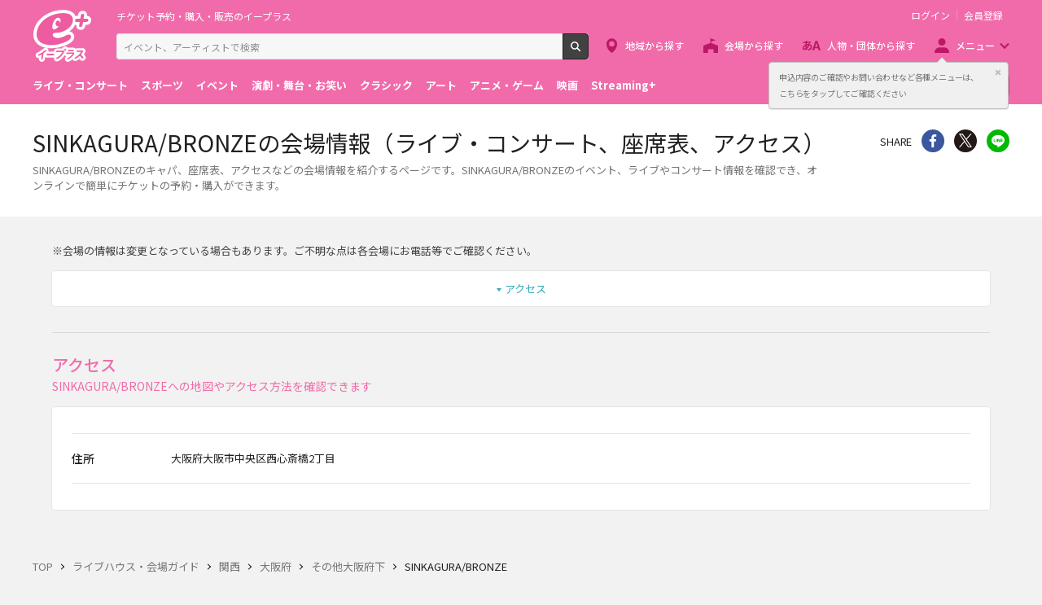

--- FILE ---
content_type: text/html;charset=UTF-8
request_url: https://eplus.jp/sf/venue/5421540
body_size: 6414
content:
<!DOCTYPE html><html  lang="ja">
<head  prefix="og: http://ogp.me/ns# fb: http://ogp.me/ns/fb# article: http://ogp.me/ns/article#">
<meta http-equiv="Content-Type" content="text/html; charset=UTF-8">
<script>var holidays = ['11/23/2024','1/1/2025','1/13/2025','2/11/2025','2/23/2025','2/24/2025','3/20/2025','4/29/2025','5/3/2025','5/4/2025','5/5/2025','5/6/2025','7/21/2025','8/11/2025','9/15/2025','9/23/2025','10/13/2025','11/3/2025','11/23/2025','11/24/2025','1/1/2026','1/12/2026','2/11/2026','2/23/2026','3/20/2026','4/29/2026','5/3/2026','5/4/2026','5/5/2026','5/6/2026','7/20/2026','8/11/2026','9/21/2026','9/22/2026','9/23/2026','10/12/2026','11/3/2026','11/23/2026'];</script><meta name="author" content="">
<meta name="description" content="SINKAGURA/BRONZEのキャパ、座席表、アクセスなどの会場情報を紹介するページです。SINKAGURA/BRONZEのイベント、ライブやコンサート情報を確認でき、オンラインで簡単にチケットの予約・購入ができます。">
<meta name="keywords" content="">
<title>SINKAGURA/BRONZEの会場情報（ライブ・コンサート、座席表、アクセス） - イープラス</title><link rel="canonical" href="https://eplus.jp/sf/venue/5421540"><meta name="viewport" content="width=device-width, initial-scale=1.0, minimum-scale=1.0">



<link rel="preconnect" href="https://fonts.gstatic.com/" crossorigin>
<!-- Google Tag Manager -->
<script>(function(w,d,s,l,i){w[l]=w[l]||[];w[l].push({'gtm.start':
new Date().getTime(),event:'gtm.js'});var f=d.getElementsByTagName(s)[0],
j=d.createElement(s),dl=l!='dataLayer'?'&l='+l:'';j.async=true;j.src=
'https://www.googletagmanager.com/gtm.js?id='+i+dl;f.parentNode.insertBefore(j,f);
})(window,document,'script','dataLayer','GTM-WMJR4T');</script>
<!-- End Google Tag Manager -->


    <link rel="shortcut icon" href="/s/eplus/img/favicon.ico">
    <link rel="stylesheet" href="/s/eplus/css/lib.css?date=20180731204758">
    <link rel="stylesheet" href="/s/eplus/css/style.css?date=20250116052708">

    <script src="/s/eplus/js/lib.js?date=20210218060407"></script>
    <script src="/s/eplus/js/main.js?date=20220203062035"></script>
    <script src="/s/eplus/js/gtm/gtm.js?date=20190111175648"></script>
    <script src="/s/eplus/js/sys.js?date=20200319061151"></script>
    <script src="/s/eplus/js/jquery.cookie.js"></script>
    <script src="/s/eplus/js/frontutils.js?date=20191121061714"></script>
    <script src="/s/eplus/js/common.js?date=20211118060956"></script>
    <script type="text/javascript" src="/s/eplus/js/property.js?date=20250116053505"></script>
    <script type="text/javascript" src="/s/eplus/js/ui.js?date=20200108135457"></script>
    <link rel="stylesheet" href="/s/eplus/css/tume.css?date=20180731141753">
<link href="android-app://jp.eplus.android.all.app/https/eplus.jp/sf/venue/5421540" rel="alternate">
<meta content="app-id=465887673" name="apple-itunes-app">


<!-- <script src="/s/eplus/js/v3.js"></script> -->
<!-- ※基本共通設定 --><meta property="og:title" content="SINKAGURA/BRONZEの会場情報（ライブ・コンサート、座席表、アクセス） - イープラス" /><meta property="og:type" content="website" /><meta property="og:url" content="https://eplus.jp/sf/venue/5421540" /><meta property="og:image" content="https://eplus.jp/s/eplus/img/webclip.png" /><meta property="og:site_name" content="EPLUS" /><meta property="og:description" content="SINKAGURA/BRONZEのキャパ、座席表、アクセスなどの会場情報を紹介するページです。SINKAGURA/BRONZEのイベント、ライブやコンサート情報を確認でき、オンラインで簡単にチケットの予約・購入ができます。" /><!-- Facebook用設定 --><meta property="fb:app_id" content="1358129764232519" /><!-- ※Twitter共通設定 --><meta name="twitter:card" content="summary" /></head>
<body >



<!-- Google Tag Manager (noscript) -->
<noscript><iframe src="https://www.googletagmanager.com/ns.html?id=GTM-WMJR4T" height="0" width="0" style="display:none;visibility:hidden"></iframe></noscript>
<!-- End Google Tag Manager (noscript) -->

    <div class="wrap">
<div class="header">
        <div class="header__inner">
          <div class="header__logo">

            <p class="header-logo"><a class="header-logo__trigger" href="/">チケット予約・購入・販売のイープラス</a></p>

          </div>
          <div class="header__search">
            <div class="header-search">
              <form class="header-search__form" action="/sf/search">
                <input name="block" type="hidden" value="true">
                <!-- BEGIN .form-search-->
                <div class="form-search">
                  <input name="keyword" class="form-search__input" id="head_keyword" type="text" placeholder="イベント、アーティストで検索" value="" maxlength="40">
                  <button class="form-search__button" id="head_search" type="submit">検索</button>
                </div>
                <!-- END .form-search-->
              </form>
            </div>
          </div>
          <div class="header__tool">
            <div class="header-tool">
              <ul class="header-tool__list">
                <li id="on-headerLink1" class="header-tool__item header-tool__item--check hidden"><a class="header-tool__trigger" href="/jyoukyou">申込み履歴</a></li>
                <li id="on-headerLink2" class="header-tool__item header-tool__item--support hidden"><a class="header-tool__trigger" href="http://support-qa.eplus.jp/hc/ja">お客さまサポート</a></li>
                <li id="off-headerLink1" class="header-tool__item header-tool__item--login hidden"><a id="login" class="header-tool__trigger" href="javascript:void(0);">ログイン</a></li>
                <li id="off-headerLink2" class="header-tool__item header-tool__item--register hidden"><a class="header-tool__trigger" href="/touroku">会員登録</a></li>
                <li class="header-tool__item header-tool__item--menu">
                  <button class="header-tool__trigger" type="button" role="button" data-toggle="menu-modal" aria-expanded="false" aria-controls="js-menu-modal">メニュー</button>
                </li>
              </ul>
            </div>
          </div>
          <div class="header__navigation">
            <div class="header-navigation">
              <ul class="header-navigation__list">
                <li class="header-navigation__item header-navigation__item--area"><a class="header-navigation__trigger" href="/sf/area">地域から探す</a></li>
                <li class="header-navigation__item header-navigation__item--venue"><a class="header-navigation__trigger" href="/sf/venue">会場から探す</a></li>
                <li class="header-navigation__item header-navigation__item--patron"><a class="header-navigation__trigger" href="/sf/word">人物・団体から探す</a></li>
                <li class="header-navigation__item header-navigation__item--menu">
                  <button class="header-navigation__trigger" role="button" aria-expanded="false" aria-controls="js-header-menu" type="button" data-action="hover" data-toggle="pulldown">メニュー</button>
                </li>
              </ul>
            </div>
          </div>
          <div class="header__modal" id="js-menu-modal" aria-expanded="false" aria-hidden="true">
            <div class="header-modal">
              <div class="header-modal__content">
                <div class="header__menu" id="js-header-menu" aria-expanded="false" aria-hidden="true">
                  <div class="header-menu">
                    <ul class="header-menu__list">
                      <li class="header-menu__item"><a class="header-menu__trigger" href="http://support-qa.eplus.jp/hc/ja">お客さまサポート  </a></li>
                      <li class="header-menu__item"><a class="header-menu__trigger" href="/sf/guide/service">はじめての方へ</a></li>
                      <li class="header-menu__item"><a class="header-menu__trigger" href="/jyoukyou">申込み履歴</a></li>
                      <li class="header-menu__item"><a class="header-menu__trigger" href="/sf/history">閲覧履歴</a></li>
                      <li class="header-menu__item"><a class="header-menu__toggle header-menu__title" role="button" aria-expanded="true" aria-controls="js-header-menu-member-list" href="#" data-toggle="collapse">会員メニュー</a>
                        <ul class="header-menu__list" id="js-header-menu-member-list" aria-expanded="true" aria-hidden="false">
                          <li class="header-menu__item"><a class="header-menu__trigger" id="headerMenu1" href="javascript:void(0)">ログアウト</a></li>
                          <li class="header-menu__item"><a class="header-menu__trigger" id="headerMenu2" href="javascript:void(0)">ID/パスワード案内</a></li>
                          <li class="header-menu__item"><a class="header-menu__trigger" id="headerMenu4" href="javascript:void(0)">登録情報変更 </a></li>
                          <li class="header-menu__item"><a class="header-menu__trigger" id="headerMenu5" href="javascript:void(0)">お気に入り登録と受信エリア設定</a></li>
                          <li class="header-menu__item"><a class="header-menu__trigger" id="headerMenu6" href="javascript:void(0)">メールマガジン設定</a></li>
                          <li class="header-menu__item"><a class="header-menu__trigger" id="headerMenu9" href="javascript:void(0)">クリップした公演</a></li>
                          <li class="header-menu__item"><a class="header-menu__trigger" id="headerMenu7" href="javascript:void(0)">得チケ</a></li>
                          <li class="header-menu__item"><a class="header-menu__trigger" id="headerMenu8" href="javascript:void(0)">退会</a></li>
                        </ul>
                      </li>
                    </ul>
                  </div>
                </div>
                <div class="header__genre">
                  <div class="header-genre"><a class="header-genre__toggle header-genre__title" role="button" aria-expanded="false" aria-controls="js-header-menu-list" href="#" data-toggle="collapse">ジャンルで探す</a>
                    <ul class="header-genre__list" id="js-header-menu-list">
                      <li class="header-genre__item header-genre__item--genre1"><a class="header-genre__trigger" href="/sf/live">ライブ・コンサート</a>
                      </li>
                      <li class="header-genre__item header-genre__item--genre2"><a class="header-genre__trigger" href="/sf/sports">スポーツ</a>
                      </li>
                      <li class="header-genre__item header-genre__item--genre3"><a class="header-genre__trigger" href="/sf/event">イベント</a>
                      </li>
                      <li class="header-genre__item header-genre__item--genre4"><a class="header-genre__trigger" href="/sf/play">演劇・舞台・お笑い</a>
                      </li>
                      <li class="header-genre__item header-genre__item--genre5"><a class="header-genre__trigger" href="/sf/classic">クラシック</a>
                      </li>
                      <li class="header-genre__item header-genre__item--genre6"><a class="header-genre__trigger" href="/sf/art">アート</a>
                      </li>
                      <li class="header-genre__item header-genre__item--genre7"><a class="header-genre__trigger" href="/sf/anime">アニメ・ゲーム</a>
                      </li>
                      <li class="header-genre__item header-genre__item--genre8"><a class="header-genre__trigger" href="/sf/movie">映画</a>
                      </li>
                      <li class="header-genre__item header-genre__item--genre221"><a class="header-genre__trigger" href="/sf/streamingplus">Streaming+</a></li>

                    </ul>
                  </div>
                </div>
                <div class="header__consignment">
                  <div class="header-consignment"><a class="header-consignment__trigger" href="https://wos.eplus.jp/">主催者向け販売サービス</a></div>
                </div>
              </div>
              <button class="header-modal__close" role="button" aria-expanded="false" aria-controls="js-menu-modal" type="button" data-toggle="menu-modal"><span class="header-modal__close-icon">閉じる</span></button>
            </div>
          </div>
        </div>
      </div>
      <main role="main">
        <!-- BEGIN .page-breadcrumbs-->
        <div class="page-breadcrumbs">
          <div class="page-breadcrumbs__inner">
            <!-- BEGIN .breadcrumb-list-->
            <div class="breadcrumb-list">
                <ul class="breadcrumb-list__list" itemscope="itemscope" itemtype="http://schema.org/BreadcrumbList">
<li class="breadcrumb-list__item" itemscope="itemscope" itemprop="itemListElement" itemtype="http://schema.org/ListItem"><a class="breadcrumb-list__trigger" href="/" itemprop="item"><span class="breadcrumb-list__name" itemprop="name">TOP</span></a><meta itemprop="position" content="1"></li><li class="breadcrumb-list__item" itemscope="itemscope" itemprop="itemListElement" itemtype="http://schema.org/ListItem"><a class="breadcrumb-list__trigger" href="/sf/venue" itemprop="item"><span class="breadcrumb-list__name" itemprop="name">ライブハウス・会場ガイド</span></a><meta itemprop="position" content="2"></li><li class="breadcrumb-list__item" itemscope="itemscope" itemprop="itemListElement" itemtype="http://schema.org/ListItem"><a class="breadcrumb-list__trigger" href="/sf/venue/kansai" itemprop="item"><span class="breadcrumb-list__name" itemprop="name">関西</span></a><meta itemprop="position" content="3"></li><li class="breadcrumb-list__item" itemscope="itemscope" itemprop="itemListElement" itemtype="http://schema.org/ListItem"><a class="breadcrumb-list__trigger" href="/sf/venue/kansai/osaka" itemprop="item"><span class="breadcrumb-list__name" itemprop="name">大阪府</span></a><meta itemprop="position" content="4"></li><li class="breadcrumb-list__item" itemscope="itemscope" itemprop="itemListElement" itemtype="http://schema.org/ListItem"><a class="breadcrumb-list__trigger" href="/sf/venue/kansai/osaka/others" itemprop="item"><span class="breadcrumb-list__name" itemprop="name">その他大阪府下</span></a><meta itemprop="position" content="5"></li><li class="breadcrumb-list__item"><strong class="breadcrumb-list__name">SINKAGURA/BRONZE</strong></li></ul>

            </div>
            <!-- END .breadcrumb-list-->
          </div>
        </div>
        <!-- END .page-breadcrumbs-->
        <!-- BEGIN .page-header-->
        <header class="page-header page-header--simplesp2">
          <div class="page-header__inner">
            <div class="page-header__content">
              <h1 class="page-header__title">SINKAGURA/BRONZEの会場情報（ライブ・コンサート、座席表、アクセス）</h1>
              <div class="page-header__outline">
                              <div class="page-header__outline">
                <p>SINKAGURA/BRONZEのキャパ、座席表、アクセスなどの会場情報を紹介するページです。SINKAGURA/BRONZEのイベント、ライブやコンサート情報を確認でき、オンラインで簡単にチケットの予約・購入ができます。</p>
              </div>
              </div>
            </div>
            <div class="page-header__share">
                <!-- BEGIN .share-->
                <aside class="share">
                                  <h4 class="share__title">SHARE</h4>
<!-- facewbook-->
                <div id="fb-root"></div>
                <script>(function(d, s, id) {
                  var js, fjs = d.getElementsByTagName(s)[0];
                  if (d.getElementById(id)) return;
                  js = d.createElement(s); js.id = id;
                  js.src = 'https://connect.facebook.net/ja_JP/sdk.js#xfbml=1&version=v2.10';
                  fjs.parentNode.insertBefore(js, fjs);
                }(document, 'script', 'facebook-jssdk'));</script>
                <div class="share__item share__item--facebook fb-share-button" data-href="https://eplus.jp/sf/venue/5421540" data-layout="button" data-size="small" data-mobile-iframe="true">
                  <a class="share__trigger fb-xfbml-parse-ignore" target="_blank" rel="noopener noreferrer" href="https://www.facebook.com/sharer/sharer.php?u=https://eplus.jp/sf/venue/5421540&amp;src=sdkpreparse">シェア</a>
                </div>
<!-- twitter-->
                <div class="share__item share__item--twitter">
                  <a class="share__trigger" target="_blank" rel="noopener noreferrer" href="https://twitter.com/intent/tweet?url=https://eplus.jp/sf/venue/5421540" onclick="window.open(this.href, 'tweetwindow', 'width=550, height=450,personalbar=0,toolbar=0,scrollbars=1,resizable=1'); return false;">Twitter</a>
                </div>
<!-- line-->
                <div class="share__item share__item--line">
                  <a class="share__trigger" onclick="window.open(this.href, 'Linewindow', 'width=554, height=470, menubar=no, toolbar=no, scrollbars=yes'); return false;" rel="nofollow noopener noreferrer" target="_blank" href="https://line.me/R/msg/text/?https://eplus.jp/sf/venue/5421540">line</a>
                </div>
                </aside>
                <!-- END .share-->
            </div>
          </div>
        </header>
        <!-- END .page-header-->
        <div class="page-content">
                    <div class="section">
            <div class="v3-block-notice">
              <p>※会場の情報は変更となっている場合もあります。ご不明な点は各会場にお電話等でご確認ください。</p>
            </div>
            <!-- BEGIN .block-anchor-->
            <div class="block-anchor block-anchor--nowrap">
              <div class="block-anchor__list">
                <div class="block-anchor__item"><a class="block-anchor__trigger" href="#anchor-1"><span class="block-anchor__name">アクセス</span></a></div>
              </div>
            </div>
            <!-- END .block-anchor-->
          </div>

                    <section class="section section--divider" id="anchor-1">
            <!-- BEGIN .section-header__nav-->
            <header class="section-header">
              <div class="section-header__content">
                <h2 class="section-header__title">アクセス</h2>
                <p class="section-header__outline">SINKAGURA/BRONZEへの地図やアクセス方法を確認できます</p>
              </div>
            </header>
            <!-- END .section-header__nav-->
            <div class="section__content">
              <div class="v3-block-access">
                <div class="v3-block-access__inner">
                  <div class="v3-block-access__content">
                    <div class="v3-block-access__list">
                      
                      <section class="v3-block-access__item">
                        <h3 class="v3-block-access__title">住所</h3>
                        
                        <div class="v3-block-access__text">
                          <p>大阪府大阪市中央区西心斎橋2丁目</p>
                        </div>
                        
                        
                      </section>
                      
                      
                    </div>
                  </div>
                </div>
              </div>
            </div>
            <script src="https://maps.google.com/maps/api/js?v=3&key=AIzaSyAosNDdsI_eM8fEj7i5HA1P2tFOPDjPLmg" type="text/javascript" charset="UTF-8"></script>
          </section>
          
          
          
        </div>
      </main>
<script>
$(function(){
    var $map = $('.v3-block-access__content-item');
    if ($map.length !== 1) {
    	return;
    }

    var lat = $map.data('ido');
    var lng = $map.data('keido');

    if (!lat || !lng) {
        $map.hide();
        return;
    }

	var $dest = $('.v3-block-access__btn-item:first', $map);
	if ($dest.length <= 0) {
		return;
	}

	var $btn = $dest.clone(true);
	$btn.addClass("hidden-onlysm").css("margin-top", "10px");

	$('.v3-block-access__item .v3-block-access__title').each(function(i, e){
		var $target = $(e);
		if ($target.text() !== "住所") {
			return;
		}
		$target.parent().children('.v3-block-access__text').append($btn);
	});
});
</script>
      <footer class="footer">
        <div class="footer__inner"><a class="footer__btn" href="#page-top">ページトップへ</a>
          <div class="footer__top">
            <nav class="footer__link-box">
              <div class="footer__link-title">サイトご利用について</div>
              <div class="footer__link-content">
                <ul class="footer__link-list">
                  <li class="footer__link-item"> <a class="footer__link-trigger" href="/sf/customer/rule">利用規約</a></li>
                  <li class="footer__link-item"> <a class="footer__link-trigger" href="/sf/customer/sp_rule">Streaming+利用規約</a></li>
                  <li class="footer__link-item"> <a class="footer__link-trigger" href="/sf/law/privacy">プライバシーポリシー</a></li>
                  <li class="footer__link-item"> <a class="footer__link-trigger" href="/sf/law/specific">特定商取引法に基づく表示</a></li>
                  <li class="footer__link-item"> <a class="footer__link-trigger" href="/sf/law/specific-sake">特定商取引法に基づく表示(お酒)</a></li>
                  <li class="footer__link-item"> <a class="footer__link-trigger" href="/sf/yakkan">旅行業登録表・約款等</a></li>
                </ul>
                <ul class="footer__link-list">
                  <li class="footer__link-item"> <a class="footer__link-trigger" href="/touroku">新規会員登録 </a></li>
                  <li class="footer__link-item"> <a class="footer__link-trigger" href="/taikai">退会受付</a></li>
                  <li class="footer__link-item"> <a class="footer__link-trigger" href="/sf/updated_events">公演中止・延期・変更</a></li>
                  <li class="footer__link-item"> <a class="footer__link-trigger" href="/sf/security">推奨環境</a></li>
                  <li class="footer__link-item"> <a class="footer__link-trigger" href="/sf/guide/service">はじめての方へ</a></li>
                  <li class="footer__link-item"> <a class="footer__link-trigger" href="/sf/law/customer-harassment-policy">カスタマーハラスメントポリシー</a></li>
                </ul>
              </div>
            </nav>
            <nav class="footer__link-box">
              <div class="footer__link-title">スマートフォンアプリ</div>
              <ul class="footer__link-list">
                <li class="footer__link-item"> <a class="footer__link-trigger" href="/sf/guide/ios-info">イープラスアプリ</a></li>
                <!-- li class="footer__link-item"> <a class="footer__link-trigger" href="/sf/guide/fesplus-app">FesPlus</a></li --><!-- 2022.09.30 コメントアウト -->
                <li class="footer__link-item"> <a class="footer__link-trigger" href="/sf/guide/ccl">チラシクラシック</a></li>
                <!--li class="footer__link-item"> <a class="footer__link-trigger" href="/sf/guide/cst">チラシステージ</a></li --><!-- 2022.09.30 コメントアウト -->
                <li class="footer__link-item"> <a class="footer__link-trigger" href="/sf/guide/museum">チラシミュージアム</a></li>
              </ul>
            </nav>
            <nav class="footer__link-box">
              <div class="footer__link-title">公式SNS</div>
              <ul class="footer__link-list">
                <li class="footer__link-item footer__link-item--twitter"><a class="footer__link-trigger" href="https://x.com/eplusjp">X</a></li>
                <li class="footer__link-item footer__link-item--facebook"><a class="footer__link-trigger" href="https://www.facebook.com/eplusjp">Facebook</a></li>
                <li class="footer__link-item footer__link-item--youtube"><a class="footer__link-trigger" href="https://www.youtube.com/user/eplusmovie">Youtube</a></li>
                <li class="footer__link-item footer__link-item--instagram"><a class="footer__link-trigger" href="https://www.instagram.com/eplus_official/">Instagram</a></li>
                <li class="footer__link-item footer__link-item--tiktok"><a class="footer__link-trigger" href="https://www.tiktok.com/@eplus_official">TikTok</a></li>
              </ul>
            </nav>
            <nav class="footer__link-box">
              <div class="footer__link-title">会社情報</div>
              <ul class="footer__link-list">
                <li class="footer__link-item"> <a class="footer__link-trigger" href="https://corp.eplus.jp/">株式会社イープラス</a></li>
                <li class="footer__link-item"> <a class="footer__link-trigger" href="https://corp.eplus.jp/press-release/index.html">プレスリリース</a></li>
                <li class="footer__link-item"> <a class="footer__link-trigger" href="https://corp.eplus.jp/recruit/index.html">採用情報</a></li>
                <li class="footer__link-item"> <a class="footer__link-trigger" href="https://agent.eplus.jp/artist">契約・提携アーティスト</a></li>
                <li class="footer__link-item"> <a class="footer__link-trigger" href="https://agent.eplus.jp/">公演企画制作・レーベル</a></li>
              </ul>
            </nav>
          </div>
          <div class="footer__bottom footer__bottom--column">
            <p class="footer__copy"><small>Copyright eplus inc. All Rights Reserved.</small></p>
            <ul class="footer__banner">
              <li class="footer__banner-list"> <a class="footer__banner-link" href="/sf/guide/familymart" target="_blank"><img class="footer__banner-img" src="/s/eplus/img/banner04.png" alt="ファミリマートポスター一覧"></a></li>
              <!--<li class="footer__banner-list"> <img class="footer__banner-img" src="/s/eplus/img/banner01.png" alt="licensed by JASRAC"></li>-->
              <!--<li class="footer__banner-list"> <img class="footer__banner-img" src="/s/eplus/img/nextone.png" alt=""></li>-->
              <li class="footer__banner-list"> <a class="footer__banner-link" href="https://ftaj.jp/" target="_blank"><img class="footer__banner-img" src="/s/eplus/img/fta.jpg" alt="チケット適正流通協議会"></a></li>
              <li class="footer__banner-list"> <a class="footer__banner-link" href="https://ftaj.jp/pressrelease_20200304.pdf" target="_blank"><img class="footer__banner-img" src="/s/eplus/img/banner2003.png" alt="春は来る"></a></li>
              <li class="footer__banner-list"> <a class="footer__banner-link" href="http://www.acpc.or.jp/activity/otm/" target="_blank" rel="noopener noreferrer"><img class="footer__banner-img" src="/s/eplus/img/banner02.png" alt="OTM 偽造チケットにご注意!!"></a></li>
              <li class="footer__banner-list"> <a class="footer__banner-link" href="http://acpc.or.jp/activity/concert/" target="_blank" rel="noopener noreferrer"><img class="footer__banner-img" src="/s/eplus/img/banner03.png" alt="公演を楽しむためのルール ライブ・エンタテインメントの約款"></a></li>
              <li class="footer__banner-list"> <a class="footer__banner-link" href="http://www.tenbai-no.jp" target="_blank" rel="noopener noreferrer"><img class="footer__banner-img" src="/s/eplus/img/banner05.png" alt="私たちは音楽の未来を奪うチケットの高額転売に反対します"></a></li>
            </ul>
          </div>
        </div>
      </footer>

    </div></body>
</html>


--- FILE ---
content_type: text/css
request_url: https://eplus.jp/s/eplus/css/style.css?date=20250116052708
body_size: 63514
content:
@import url("https://fonts.googleapis.com/css?family=Noto+Sans+JP:400,500,700&display=swap&subset=japanese");@font-face{font-family:'Noto Sans JP IE';font-style:normal;font-weight:400;src:url(//fonts.gstatic.com/ea/notosansjapanese/v6/NotoSansJP-Regular.woff) format("woff");font-display:swap}@font-face{font-family:'Noto Sans JP IE';font-style:normal;font-weight:500;src:url(//fonts.gstatic.com/ea/notosansjapanese/v6/NotoSansJP-Medium.woff) format("woff");font-display:swap}@font-face{font-family:'Noto Sans JP IE';font-style:normal;font-weight:700;src:url(//fonts.gstatic.com/ea/notosansjapanese/v6/NotoSansJP-Bold.woff) format("woff");font-display:swap}/*! normalize.css v4.0.0 | MIT License | github.com/necolas/normalize.css */html{font-family:sans-serif;-ms-text-size-adjust:100%;-webkit-text-size-adjust:100%}body{margin:0}article,aside,details,figcaption,figure,footer,header,main,menu,nav,section,summary{display:block}audio,canvas,progress,video{display:inline-block}audio:not([controls]){display:none;height:0}progress{vertical-align:baseline}template,[hidden]{display:none}a{background-color:transparent}a:active,a:hover{outline-width:0}abbr[title]{border-bottom:none;text-decoration:underline;text-decoration:underline dotted}b,strong{font-weight:inherit}b,strong{font-weight:bolder}dfn{font-style:italic}h1{font-size:2em;margin:0.67em 0}mark{background-color:#ff0;color:#000}small{font-size:80%}sub,sup{font-size:75%;line-height:0;position:relative;vertical-align:baseline}sub{bottom:-0.25em}sup{top:-0.5em}img{border-style:none}svg:not(:root){overflow:hidden}code,kbd,pre,samp{font-family:monospace, monospace;font-size:1em}figure{margin:1em 40px}hr{box-sizing:content-box;height:0;overflow:visible}button,input,select,textarea{font:inherit}optgroup{font-weight:bold}button,input,select{overflow:visible}button,input,select,textarea{margin:0}button,select{text-transform:none}button,[type="button"],[type="reset"],[type="submit"]{cursor:pointer}[disabled]{cursor:default}button,html [type="button"],[type="reset"],[type="submit"]{-webkit-appearance:button}button::-moz-focus-inner,input::-moz-focus-inner{border:0;padding:0}button:-moz-focusring,input:-moz-focusring{outline:1px dotted ButtonText}fieldset{border:1px solid #c0c0c0;margin:0 2px;padding:0.35em 0.625em 0.75em}legend{box-sizing:border-box;color:inherit;display:table;max-width:100%;padding:0;white-space:normal}textarea{overflow:auto}[type="checkbox"],[type="radio"]{box-sizing:border-box;padding:0}[type="number"]::-webkit-inner-spin-button,[type="number"]::-webkit-outer-spin-button{height:auto}[type="search"]{-webkit-appearance:textfield}[type="search"]::-webkit-search-cancel-button,[type="search"]::-webkit-search-decoration{-webkit-appearance:none}.ellip{display:block;height:100%}.ellip-line{display:inline-block;text-overflow:ellipsis;white-space:nowrap;word-wrap:normal}.ellip,.ellip-line{position:relative;overflow:hidden;max-width:100%}::-ms-expand{display:none}body,.section-markup-wrapper{font-family:'Noto Sans JP', 'Noto Sans JP IE', sans-serif;font-size:13px;font-weight:400;background:#f2f2f2;color:#212121;word-break:break-all}body *,.section-markup-wrapper *{margin:0;padding:0;outline:0;border:none}body *::-moz-focus-inner,.section-markup-wrapper *::-moz-focus-inner{border:0}body.fixed,.section-markup-wrapper.fixed{position:fixed;width:100%;left:0}h1,h2,h3,h4,h5,h6,small{font-size:13px;font-weight:400}textarea,input[type='text'],input[type='password'],input[type='email'],input[type='tel'],select{font-size:16px}@media only screen and (min-width: 768px){textarea,input[type='text'],input[type='password'],input[type='email'],input[type='tel'],select{font-size:12px}}.section-markup-wrapper{padding:16px}a{text-decoration:none;color:#2fa8b3;-webkit-tap-highlight-color:rgba(0,0,0,0)}@media only screen and (min-width: 768px){a:hover{opacity:.5}}.wrap{overflow:hidden}main{display:-webkit-box;display:-ms-flexbox;display:flex;-webkit-box-orient:vertical;-webkit-box-direction:normal;-ms-flex-direction:column;flex-direction:column;-webkit-box-align:stretch;-ms-flex-align:stretch;align-items:stretch}hr{border:none;height:1px;background:rgba(0,0,0,0.1)}img{vertical-align:bottom}legend{display:block}.block-ticket-filter--fixed .block-ticket-filter__inner,.footer-simple__inner,.footer__inner,.page-breadcrumbs__inner,.page-content,.page-footer__inner,.page-header__inner,.page-notice,.page-site-outline{margin:0 auto;padding:0;position:relative;max-width:640px}@media only screen and (min-width: 640px){.block-ticket-filter--fixed .block-ticket-filter__inner,.footer-simple__inner,.footer__inner,.page-breadcrumbs__inner,.page-content,.page-footer__inner,.page-header__inner,.page-notice,.page-site-outline{max-width:768px}}@media only screen and (min-width: 768px){.block-ticket-filter--fixed .block-ticket-filter__inner,.footer-simple__inner,.footer__inner,.page-breadcrumbs__inner,.page-content,.page-footer__inner,.page-header__inner,.page-notice,.page-site-outline{width:-webkit-calc(100% - 48px);width:calc(100% - 48px);padding:0 24px;max-width:1200px}}.container,.block-alert,.block-anchor-buttons,.block-area-filter,.block-back,.block-card-history,.block-card-shortcut,.block-card-venue,.block-datepicker,.block-error,.block-favorite-delete,.block-favorite,.block-filter-button,.block-flow-control,.block-mailmag,.block-more-list,.block-more-next,.block-more-onlysp,.block-more,.block-favorite-list+.block-paginator,.block-favorite-registar+.block-paginator,.block-refund-tops,.block-refund,.block-search-by-spice,.block-ticket-article__content,.block-ticket-cal,.block-ticket-caution,.block-ticket-list,.block-ticket-sort,.block-toggle-content__button,.block-toggle-content__link,.block-venue-list,.block-words,.footer__top,.footer__bottom,.block-list-link-month,.a1-block__header,.gf1-content,.block-m1-app,.v3-block-notice,.block-v3-image,.z1-block-container{padding-left:12px;padding-right:12px}@media only screen and (min-width: 768px){.container,.block-alert,.block-anchor-buttons,.block-area-filter,.block-back,.block-card-history,.block-card-shortcut,.block-card-venue,.block-datepicker,.block-error,.block-favorite-delete,.block-favorite,.block-filter-button,.block-flow-control,.block-mailmag,.block-more-list,.block-more-next,.block-more-onlysp,.block-more,.block-favorite-list+.block-paginator,.block-favorite-registar+.block-paginator,.block-refund-tops,.block-refund,.block-search-by-spice,.block-ticket-article__content,.block-ticket-cal,.block-ticket-caution,.block-ticket-list,.block-ticket-sort,.block-toggle-content__button,.block-toggle-content__link,.block-venue-list,.block-words,.footer__top,.footer__bottom,.block-list-link-month,.a1-block__header,.gf1-content,.block-m1-app,.v3-block-notice,.block-v3-image,.z1-block-container{padding-left:12px;padding-right:12px;margin-left:-12px;margin-right:-12px}}@media only screen and (min-width: 768px){.flex{display:-webkit-box;display:-ms-flexbox;display:flex;margin:0 -16px}}@media only screen and (min-width: 768px){.flex>*{display:-webkit-box !important;display:-ms-flexbox !important;display:flex !important;-webkit-box-flex:1;-ms-flex:1;flex:1;-webkit-box-orient:vertical;-webkit-box-direction:normal;-ms-flex-direction:column;flex-direction:column;margin:0 16px !important}}@media only screen and (min-width: 768px){.column__main .flex{margin:0 -4px}}@media only screen and (min-width: 768px){.column__main .flex>*{margin:0 4px !important}}.bold{font-weight:700}@media only screen and (min-width: 640px){.visible-sm-block{display:block}}@media only screen and (min-width: 768px){.visible-md-block{display:block}}@media only screen and (min-width: 1024px){.visible-lg-block{display:block}}@media only screen and (min-width: 640px){.visible-sm-inline{display:inline}}@media only screen and (min-width: 768px){.visible-md-inline{display:inline}}@media only screen and (min-width: 1024px){.visible-lg-inline{display:inline}}@media only screen and (min-width: 640px){.visible-sm-inline-block{display:inline-block}}@media only screen and (min-width: 768px){.visible-md-inline-block{display:inline-block}}@media only screen and (min-width: 1024px){.visible-lg-inline-block{display:inline-block}}@media only screen and (min-width: 640px){.visible-sm-table{display:table}}@media only screen and (min-width: 768px){.visible-md-table{display:table}}@media only screen and (min-width: 1024px){.visible-lg-table{display:table}}@media only screen and (min-width: 640px){.visible-sm-table-cell{display:table-cell}}@media only screen and (min-width: 768px){.visible-md-table-cell{display:table-cell}}@media only screen and (min-width: 1024px){.visible-lg-table-cell{display:table-cell}}@media only screen and (max-width: 767px){.hidden-onlysm{display:none !important}}.hidden{display:none !important}@media only screen and (min-width: 640px){.hidden-sm{display:none !important}}@media only screen and (min-width: 768px){.hidden-md,.s1-genres__item--genre6,.s1-genres__item--genre8{display:none !important}}@media only screen and (min-width: 1024px){.hidden-lg{display:none !important}}@media only screen and (max-width: 767px){.page-notice a:visited ,.page-notice a:visited  .card-spice__title,.page-notice a:visited  .card-inner__title,.page-notice a:visited  .card-shortcut__title,.section-header__trigger:visited ,.section-header__trigger:visited  .card-spice__title,.section-header__trigger:visited  .card-inner__title,.section-header__trigger:visited  .card-shortcut__title,.block-info a:visited ,.block-info a:visited  .card-spice__title,.block-info a:visited  .card-inner__title,.block-info a:visited  .card-shortcut__title,.section--s4-detail a:visited ,.section--s4-detail a:visited  .card-spice__title,.section--s4-detail a:visited  .card-inner__title,.section--s4-detail a:visited  .card-shortcut__title,.section--s4-ticket-list a:visited ,.section--s4-ticket-list a:visited  .card-spice__title,.section--s4-ticket-list a:visited  .card-inner__title,.section--s4-ticket-list a:visited  .card-shortcut__title,.section--s4-info a:visited ,.section--s4-info a:visited  .card-spice__title,.section--s4-info a:visited  .card-inner__title,.section--s4-info a:visited  .card-shortcut__title,.v3-block-venue a:visited ,.v3-block-venue a:visited  .card-spice__title,.v3-block-venue a:visited  .card-inner__title,.v3-block-venue a:visited  .card-shortcut__title,.v3-block-access a:visited ,.v3-block-access a:visited  .card-spice__title,.v3-block-access a:visited  .card-inner__title,.v3-block-access a:visited  .card-shortcut__title,.v3-block-seat a:visited ,.v3-block-seat a:visited  .card-spice__title,.v3-block-seat a:visited  .card-inner__title,.v3-block-seat a:visited  .card-shortcut__title,.block-ticket-list a:visited ,.block-ticket-list a:visited  .card-spice__title,.block-ticket-list a:visited  .card-inner__title,.block-ticket-list a:visited  .card-shortcut__title,.page-content>.section:not(.column) a:visited ,.page-content>.column:not(.column) a:visited ,.page-content>.section:not(.column) a:visited  .card-spice__title,.page-content>.column:not(.column) a:visited  .card-spice__title,.page-content>.section:not(.column) a:visited  .card-inner__title,.page-content>.column:not(.column) a:visited  .card-inner__title,.page-content>.section:not(.column) a:visited  .card-shortcut__title,.page-content>.column:not(.column) a:visited  .card-shortcut__title,.column__right a:visited ,.column__right a:visited  .card-spice__title,.column__right a:visited  .card-inner__title,.column__right a:visited  .card-shortcut__title,.column__main a:visited ,.column__main a:visited  .card-spice__title,.column__main a:visited  .card-inner__title,.column__main a:visited  .card-shortcut__title,.column__center a:visited ,.column__center a:visited  .card-spice__title,.column__center a:visited  .card-inner__title,.column__center a:visited  .card-shortcut__title{color:#9c27b0}}@media only screen and (min-width: 768px){.page-notice a:visited ,.page-notice a:visited  .card-spice__title,.page-notice a:visited  .card-inner__title,.page-notice a:visited  .card-shortcut__title,.section-header__trigger:visited ,.section-header__trigger:visited  .card-spice__title,.section-header__trigger:visited  .card-inner__title,.section-header__trigger:visited  .card-shortcut__title,.block-info a:visited ,.block-info a:visited  .card-spice__title,.block-info a:visited  .card-inner__title,.block-info a:visited  .card-shortcut__title,.section--s4-detail a:visited ,.section--s4-detail a:visited  .card-spice__title,.section--s4-detail a:visited  .card-inner__title,.section--s4-detail a:visited  .card-shortcut__title,.section--s4-ticket-list a:visited ,.section--s4-ticket-list a:visited  .card-spice__title,.section--s4-ticket-list a:visited  .card-inner__title,.section--s4-ticket-list a:visited  .card-shortcut__title,.section--s4-info a:visited ,.section--s4-info a:visited  .card-spice__title,.section--s4-info a:visited  .card-inner__title,.section--s4-info a:visited  .card-shortcut__title,.v3-block-venue a:visited ,.v3-block-venue a:visited  .card-spice__title,.v3-block-venue a:visited  .card-inner__title,.v3-block-venue a:visited  .card-shortcut__title,.v3-block-access a:visited ,.v3-block-access a:visited  .card-spice__title,.v3-block-access a:visited  .card-inner__title,.v3-block-access a:visited  .card-shortcut__title,.v3-block-seat a:visited ,.v3-block-seat a:visited  .card-spice__title,.v3-block-seat a:visited  .card-inner__title,.v3-block-seat a:visited  .card-shortcut__title,.block-ticket-list a:visited ,.block-ticket-list a:visited  .card-spice__title,.block-ticket-list a:visited  .card-inner__title,.block-ticket-list a:visited  .card-shortcut__title,.page-content>.section:not(.column) a:visited ,.page-content>.column:not(.column) a:visited ,.page-content>.section:not(.column) a:visited  .card-spice__title,.page-content>.column:not(.column) a:visited  .card-spice__title,.page-content>.section:not(.column) a:visited  .card-inner__title,.page-content>.column:not(.column) a:visited  .card-inner__title,.page-content>.section:not(.column) a:visited  .card-shortcut__title,.page-content>.column:not(.column) a:visited  .card-shortcut__title,.column__right a:visited ,.column__right a:visited  .card-spice__title,.column__right a:visited  .card-inner__title,.column__right a:visited  .card-shortcut__title,.column__main a:visited ,.column__main a:visited  .card-spice__title,.column__main a:visited  .card-inner__title,.column__main a:visited  .card-shortcut__title,.column__center a:visited ,.column__center a:visited  .card-spice__title,.column__center a:visited  .card-inner__title,.column__center a:visited  .card-shortcut__title{color:#9c27b0}}*:placeholder-shown{color:#8E8E8E}*::-webkit-input-placeholder{color:#8E8E8E}*:-moz-placeholder{color:#8E8E8E;opacity:1}*::-moz-placeholder{color:#8E8E8E;opacity:1}*:-ms-input-placeholder{color:#8E8E8E}.banner-item__image{overflow:hidden;text-indent:100%;white-space:nowrap;border-radius:4px;background-position:center center;background-repeat:no-repeat;background-size:cover}@media only screen and (min-width: 768px){.banner-item__image{box-shadow:0px 0px 1px 1px rgba(0,0,0,0.06)}}.banner-item__image:before{content:'';display:inline-block;width:100%;padding-top:44.62%}.banner{overflow:hidden;padding:0 0 20px;margin-bottom:-14px;width:100%;background:none}@media only screen and (min-width: 768px){.banner{padding:24px;margin:-24px}}.banner__list{list-style:none}@media only screen and (min-width: 768px){.banner__list{margin:-4px -4px -4px -8px;padding:4px 0 4px 4px}}.banner__list:after{content:'';display:block;clear:both}.banner__item{float:left;display:block;margin:0 4px;border:none;width:168px}.banner__item img{width:100%}.banner .slick-arrow{display:none !important;z-index:10;overflow:hidden;text-indent:100%;white-space:nowrap;width:32px;height:32px;background:#fff;border-radius:16px;box-shadow:0 1px 4px rgba(0,0,0,0.16)}@media only screen and (min-width: 768px){.banner .slick-arrow{display:inline-block !important}}.banner .slick-arrow:before{content:'';display:block;position:absolute;opacity:1;top:50%;left:50%;-webkit-transform:translate(-50%, -50%) rotate(-135deg);-ms-transform:translate(-50%, -50%) rotate(-135deg);transform:translate(-50%, -50%) rotate(-135deg);width:6px;height:6px;border-top:2px solid rgba(0,0,0,0.3);border-right:2px solid rgba(0,0,0,0.3)}.banner .slick-arrow.slick-prev{left:-8px}.banner .slick-arrow.slick-prev:before{-webkit-transform:translate(-50%, -50%) rotate(-135deg);-ms-transform:translate(-50%, -50%) rotate(-135deg);transform:translate(-50%, -50%) rotate(-135deg)}.banner .slick-arrow.slick-next{right:-8px}.banner .slick-arrow.slick-next:before{-webkit-transform:translate(-50%, -50%) rotate(45deg);-ms-transform:translate(-50%, -50%) rotate(45deg);transform:translate(-50%, -50%) rotate(45deg)}.banner__trigger{display:block}.block-acoms{overflow:hidden}@media only screen and (min-width: 768px){.block-acoms{margin:0 -16px}}.block-alert__inner{position:relative;background:#fce4ec !important;box-shadow:none !important;color:#ef2525;font-size:10px;padding:8px 12px 8px 24px}@media only screen and (min-width: 768px){.block-alert__inner{font-size:13px;padding:12px 24px 12px 40px}}.block-alert__inner:before{content:'';display:block;position:absolute;background-image:url(../img/icon_alert.svg);background-position:center center;background-repeat:no-repeat;background-size:contain;width:13px;height:13px;left:6px;top:9px;width:13px;height:13px}@media only screen and (min-width: 768px){.block-alert__inner:before{left:15px;top:13px;width:18px;height:18px}}.block-anchor{box-sizing:border-box}@media only screen and (max-width: 767px){.block-anchor{border-radius:0 !important}}@media only screen and (min-width: 768px){.block-anchor{padding-top:4px;padding-bottom:4px;overflow:hidden}}.block-anchor__list{display:-webkit-box;display:-ms-flexbox;display:flex;-ms-flex-wrap:wrap;flex-wrap:wrap;-webkit-box-pack:start;-ms-flex-pack:start;justify-content:flex-start}@media only screen and (min-width: 768px){.block-anchor__list{margin:0 -1px}}@media only screen and (min-width: 768px){.block-anchor--icon .block-anchor__list{margin:0 -4px}}@media only screen and (min-width: 768px){.block-anchor--icon .block-anchor__item{margin:8px 4px}}.block-anchor__item{-webkit-box-flex:1;-ms-flex:1 25%;flex:1 25%;box-sizing:border-box;display:-webkit-box;display:-ms-flexbox;display:flex;-webkit-box-align:center;-ms-flex-align:center;align-items:center;-webkit-box-pack:center;-ms-flex-pack:center;justify-content:center;margin:0}@media only screen and (min-width: 768px){.block-anchor__item{-webkit-box-flex:1;-ms-flex:1 20%;flex:1 20%;margin:8px 0}.block-anchor__item:not(:first-child){border-left:solid 1px #e5e5e5}}@media only screen and (min-width: 1024px){.block-anchor__item{-webkit-box-flex:1;-ms-flex:1;flex:1;min-width:auto}}.block-anchor__trigger{display:block;padding:8px 0;white-space:nowrap}@media only screen and (min-width: 768px){.block-anchor__trigger{padding:0 8px}}.block-anchor__trigger:visited{color:#2fa8b3}.block-anchor__name{display:inline-block;padding:0 4px 0 14px;position:relative}.block-anchor__name:before{content:'';display:block;position:absolute;left:4px;top:50%;width:0;height:0;border-style:solid;border-width:4px 3px 0 3px;-webkit-transform:translateY(-1px);-ms-transform:translateY(-1px);transform:translateY(-1px);border-color:#2fa8b3 transparent transparent transparent}@media only screen and (min-width: 768px){.block-anchor__name br{display:none}}.block-anchor__flex-list{display:-webkit-box;display:-ms-flexbox;display:flex;-webkit-box-pack:start;-ms-flex-pack:start;justify-content:flex-start;-ms-flex-wrap:wrap;flex-wrap:wrap}.block-anchor__flex-item{width:33%}.block-anchor__flex-trigger{background-color:#fff;display:block;text-align:center;padding:8px 0}.block-anchor--nowrap .block-anchor__list{-ms-flex-wrap:nowrap;flex-wrap:nowrap}.block-anchor--nowrap .block-anchor__trigger{white-space:normal}.block-anchor--oneline{margin:0 12px;padding:8px 12px;border-radius:4px !important}@media only screen and (min-width: 768px){.block-anchor--oneline{margin:0;padding:16px 24px}}.block-anchor--oneline .block-anchor__list{display:block}.block-anchor--oneline .block-anchor__item{display:block;border:none;margin:0}.block-anchor--oneline .block-anchor__item:not(:first-child){border-top:1px solid #e5e5e5}.block-anchor--oneline .block-anchor__trigger{white-space:normal;text-align:left;padding:8px 0}@media only screen and (min-width: 768px){.block-anchor--column2 .block-anchor__item{-webkit-box-flex:1;-ms-flex:1 50%;flex:1 50%}}@media only screen and (min-width: 768px){.column--column3 .column__main .block-anchor__item{-webkit-box-flex:1;-ms-flex:1 25%;flex:1 25%}}@media only screen and (min-width: 1024px){.column--column3 .column__main .block-anchor__item{-webkit-box-flex:1;-ms-flex:1;flex:1}}.column--column3 .column__main .block-anchor--column2 .block-anchor__item{-webkit-box-flex:0;-ms-flex:none;flex:none;width:50%}.block-anchor-buttons__list{display:-webkit-box;display:-ms-flexbox;display:flex;margin:0 -4px}.block-anchor-buttons__item{-webkit-box-flex:1;-ms-flex:1 1 auto;flex:1 1 auto;width:100%;margin:0 4px;overflow:hidden}.block-anchor-buttons__trigger{display:block;text-align:center;padding:23px 10px 0}@media only screen and (min-width: 768px){.block-anchor-buttons__trigger{padding:20px 0 8px}}.block-anchor-buttons__trigger::before{content:'';display:-webkit-box;display:-ms-flexbox;display:flex;height:30px;background-image:url(../img/icon_anchor_calendar.svg);background-position:center center;background-repeat:no-repeat;background-size:contain}@media only screen and (min-width: 768px){.block-anchor-buttons__trigger::before{height:36px}}.block-anchor-buttons__item--recent .block-anchor-buttons__trigger::before{background-image:url(../img/icon_anchor_recent.svg)}.block-anchor-buttons__item--ticket .block-anchor-buttons__trigger::before{background-image:url(../img/icon_anchor_ticket.svg)}.block-anchor-buttons__name{display:-webkit-box;display:-ms-flexbox;display:flex;-ms-flex-wrap:wrap;flex-wrap:wrap;width:100%;height:43px;margin-top:3px;-webkit-box-align:center;-ms-flex-align:center;align-items:center;-ms-flex-line-pack:center;align-content:center;-webkit-box-pack:center;-ms-flex-pack:center;justify-content:center;line-height:1.1}@media only screen and (min-width: 768px){.block-anchor-buttons__name{height:36px}}.block-anchor-buttons__name span{display:inline-block}.block-area-filter{display:-webkit-box;display:-ms-flexbox;display:flex;box-sizing:border-box}@media only screen and (max-width: 767px){.block-area-filter{-webkit-box-align:center;-ms-flex-align:center;align-items:center}}.block-area-filter__item .form-select{background-color:#fff}.block-area-filter__item:first-child{white-space:nowrap;padding-right:18px}@media only screen and (min-width: 768px){.block-area-filter__item:first-child{font-weight:500;padding-right:20px}}.block-area-filter__item:not(:first-child){-webkit-box-flex:1;-ms-flex-positive:1;flex-grow:1}.block-area-filter__link{list-style-type:none}.block-area-filter__link-item{display:inline-block}.block-area-filter__link-item:not(:last-child):after{content:' |';color:#bdbdbd;margin:0 4px}@media only screen and (max-width: 767px){.block-area-list{box-shadow:0px 0px 1px 1px rgba(0,0,0,0.06)}}@media only screen and (max-width: 767px){.block-area-list__content{border-radius:0 !important;box-shadow:none !important}}@media only screen and (min-width: 768px){.block-area-list__content{overflow:hidden;padding:18px 24px 24px}}.block-area-list__list{list-style:none}@media only screen and (min-width: 768px){.block-area-list__list{display:-webkit-box;display:-ms-flexbox;display:flex;-ms-flex-wrap:wrap;flex-wrap:wrap;margin:-10px -7px;width:-webkit-calc(100% + 14px);width:calc(100% + 14px)}}.block-area-list__item{display:table;width:100%;line-height:1.5;font-size:14px}.block-area-list__item:not(:first-child){border-top:1px solid #e5e5e5}@media only screen and (min-width: 768px){.block-area-list__item:not(:first-child){border-top:none}}@media only screen and (min-width: 768px){.block-area-list__item{width:-webkit-calc(20% - 14px);width:calc(20% - 14px);margin:10px 7px;border-bottom:1px solid #e5e5e5}}.block-area-list__trigger{display:table-cell;position:relative;color:#212121;padding:17px 30px 17px 12px}@media only screen and (min-width: 768px){.block-area-list__trigger{display:block;padding:5px 0 5px 18px;color:#2fa8b3}}.block-area-list__trigger:after{content:'';display:block;position:absolute;top:50%;left:0;-webkit-transform:translateY(-50%) rotate(45deg);-ms-transform:translateY(-50%) rotate(45deg);transform:translateY(-50%) rotate(45deg);width:8px;height:8px;border-top:2px solid #f16baa;border-right:2px solid #f16baa;left:auto;right:24px}@media only screen and (min-width: 768px){.block-area-list__trigger:after{content:'';display:block;position:absolute;top:50%;left:0;-webkit-transform:translateY(-50%) rotate(45deg);-ms-transform:translateY(-50%) rotate(45deg);transform:translateY(-50%) rotate(45deg);width:6px;height:6px;border-top:2px solid #f16baa;border-right:2px solid #f16baa}}.block-area-list__more{text-align:center;border-top:1px solid #e5e5e5;background:#fff;padding:16px 0;line-height:1.5}@media only screen and (min-width: 768px){.block-area-list__more{text-align:right;border:none;margin-top:8px;background:none;padding:0}}.block-area-list__more-trigger{display:inline-block}@media only screen and (min-width: 768px){.block-area{overflow:hidden}}@media only screen and (min-width: 768px){.block-area__section:not(:first-child){margin-top:16px}}.block-area__header{font-size:14px}@media only screen and (max-width: 767px){.block-area__header{display:table;width:100%;border-top:1px solid #e5e5e5}}@media only screen and (min-width: 768px){.block-area__header{font-size:13px}}.block-area__title{font-weight:400}@media only screen and (max-width: 767px){.block-area__title{position:relative;color:#212121;padding:17px 0 17px 12px}.block-area__title br{display:none}}@media only screen and (min-width: 768px){.block-area__title{font-weight:500;line-height:2;letter-spacing:0}}@media only screen and (max-width: 767px){.block-area__title a{display:block;border-right:1px dotted #8e8e8e}}@media only screen and (max-width: 767px){.block-area__title a:visited{color:#2fa8b3 !important}}.block-area__toggle{position:relative;background:transparent;border:none;border-radius:0}@media only screen and (max-width: 767px){.block-area__toggle{display:table-cell;width:55px}}@media only screen and (min-width: 768px){.block-area__toggle{display:none}}.block-area__toggle:before,.block-area__toggle:after{content:'';display:block;position:absolute;top:50%;left:50%;-webkit-transform:translate(-50%, -50%) rotate(-90deg);-ms-transform:translate(-50%, -50%) rotate(-90deg);transform:translate(-50%, -50%) rotate(-90deg);width:2px;height:16px;background:#f16baa}.block-area__toggle[aria-expanded='false']:after{-webkit-transform:translate(-50%, -50%);-ms-transform:translate(-50%, -50%);transform:translate(-50%, -50%)}@media only screen and (max-width: 767px){.block-area__content{border-top:1px solid #e5e5e5;background:#f7f7f7}}@media only screen and (min-width: 768px){.block-area__content{margin-left:8px}}.block-area__content[aria-expanded='false']{display:none}@media only screen and (min-width: 768px){.block-area__content[aria-expanded='false']{display:block}}.block-area__list{list-style:none}@media only screen and (min-width: 768px){.block-area__list--kakko:before{color:#bdbdbd;letter-spacing:0;content:'（'}}@media only screen and (min-width: 768px){.block-area__list--kakko:after{color:#bdbdbd;letter-spacing:0;content:'）'}}.block-area__item{line-height:1.5;letter-spacing:0;font-size:14px}.block-area__item:not(:first-child){border-top:1px solid #e5e5e5}@media only screen and (min-width: 768px){.block-area__item:not(:first-child){border-top:none}}@media only screen and (min-width: 768px){.block-area__item{font-size:13px;display:inline-block;white-space:nowrap;line-height:2}.block-area__item:not(:last-child):after{content:' |';color:#bdbdbd;margin:0 3px}}.block-area__trigger{display:block;position:relative;color:#212121;padding:17px 30px 17px 12px}@media only screen and (min-width: 768px){.block-area__trigger{display:inline;padding:0;color:#2fa8b3}}@media only screen and (max-width: 767px){.block-area__trigger:after{content:'';display:block;position:absolute;top:50%;left:0;-webkit-transform:translateY(-50%) rotate(45deg);-ms-transform:translateY(-50%) rotate(45deg);transform:translateY(-50%) rotate(45deg);width:8px;height:8px;border-top:2px solid #f16baa;border-right:2px solid #f16baa;left:auto;right:24px}}@media only screen and (max-width: 767px){.block-area__trigger--divider{color:#2fa8b3}}@media only screen and (max-width: 767px){.block-area__trigger--divider:after{height:-webkit-calc(100% - 35px);height:calc(100% - 35px);left:auto;right:0;width:1px;border-top:none;border-right:1px dotted #8e8e8e;-webkit-transform:translateY(-50%);-ms-transform:translateY(-50%);transform:translateY(-50%)}}@media only screen and (min-width: 768px){.block-area--inline .block-area__section,.block-area--inline .block-area__header,.block-area--inline .block-area__title,.block-area--inline .block-area__content,.block-area--inline .block-area__content[aria-expanded='false'],.block-area--inline .block-area__list{display:inline}}@media only screen and (min-width: 768px){.block-area--inline .block-area__section:not(:last-child){margin:0 10px 0 0}}@media only screen and (min-width: 768px){.block-area--inline .block-area__header{margin:0 5px 0 0}}@media only screen and (min-width: 768px){.block-area--inline .block-area__content{margin:0}}span.block-area__trigger{opacity:.3}@media only screen and (min-width: 768px){span.block-area__trigger{color:#212121}}#acoms{display:none}.block-back:not(:first-child){margin-top:28px}.block-back+.block-back{margin-top:8px}.block-back__trigger{border-radius:4px;box-sizing:border-box;display:block;padding:8px 8px;line-height:1.5;font-size:14px;min-width:270px;text-align:center;color:#2fa8b3;background-color:#fff;border:1px solid #e5e5e5}.block-back__trigger:before{content:'';display:block;position:absolute;top:50%;left:0;-webkit-transform:translateY(-50%) rotate(45deg);-ms-transform:translateY(-50%) rotate(45deg);transform:translateY(-50%) rotate(45deg);width:6px;height:6px;border-top:2px solid #2fa8b3;border-right:2px solid #2fa8b3;position:relative;display:inline-block;left:auto;top:auto;-webkit-transform:rotate(-135deg);-ms-transform:rotate(-135deg);transform:rotate(-135deg)}.block-back__label{position:relative;display:inline-block;margin-left:4px}.block-back--no-arrow .block-back__trigger:before{display:none}.block-blog{padding:0 12px}@media only screen and (min-width: 768px){.block-blog{padding:0}}.block-blog__item:not(:first-child){border-top:1px solid #e5e5e5}@media only screen and (min-width: 768px){.block-blog__item:not(:first-child){margin-top:16px;padding-top:16px}}.block-blog__trigger{display:block;padding:16px 0}@media only screen and (min-width: 768px){.block-blog__trigger{padding:0}}.block-blog .card-inner__title{overflow:hidden;line-height:1.3;font-size:13px;font-weight:700}@media only screen and (min-width: 768px){.block-blog .card-inner__title{font-size:13px;font-weight:500}}@media only screen and (min-width: 768px){.column__left .block-blog,.column__right .block-blog{width:208px}}.block-card-cal:last-child{margin-top:16px}@media only screen and (min-width: 768px){.block-card-cal{width:-webkit-calc(100% / 2 - 4px);width:calc(100% / 2 - 4px);margin-top:24px;padding-top:24px;border-top:solid 1px #e5e5e5}.block-card-cal:last-child{margin-top:24px}}.block-card-cal__event{display:-webkit-box;display:-ms-flexbox;display:flex;-webkit-box-pack:justify;-ms-flex-pack:justify;justify-content:space-between;list-style-type:none}.block-card-cal__event-item{width:-webkit-calc(100% / 2 - 4px);width:calc(100% / 2 - 4px)}.block-card-cal__event-all{text-align:right;margin-top:18px}@media only screen and (min-width: 768px){.block-card-cal__event-all{margin-top:8px;text-align:center}}.block-card-cal__event-trigger::after{content:'';display:block;position:absolute;top:50%;left:0;-webkit-transform:translateY(-50%) rotate(45deg);-ms-transform:translateY(-50%) rotate(45deg);transform:translateY(-50%) rotate(45deg);width:6px;height:6px;border-top:1px solid #2fa8b3;border-right:1px solid #2fa8b3;position:relative;display:inline-block;vertical-align:middle;margin-left:3px;top:.3em;left:auto}.block-card-cal__content{padding:16px 8px;border-top:solid 1px #e5e5e5}@media only screen and (max-width: 767px){.block-card-cal__content{border-radius:0 !important}}@media only screen and (min-width: 768px){.block-card-cal__content{padding:16px 16px;margin-top:16px;box-sizing:border-box;-webkit-box-flex:1;-ms-flex-positive:1;flex-grow:1}}.block-card-cal__text{min-height:6em}.block-card-cal__item{margin-top:16px}@media only screen and (min-width: 768px){.block-card-cal__item{margin-top:0}}.block-card-cal__item .xdsoft_datetimepicker{width:100%;padding:14px 8px;margin:0}.block-card-cal__item .xdsoft_datetimepicker .xdsoft_datepicker{width:100%}@media only screen and (max-width: 767px){.hidden-onlysm:first-child+.block-card-cal__item{margin-top:0}}.block-card-cal__list{list-style-type:none;display:-webkit-box;display:-ms-flexbox;display:flex;-webkit-box-pack:justify;-ms-flex-pack:justify;justify-content:space-between;-ms-flex-wrap:wrap;flex-wrap:wrap}.block-card-cal__list-item{width:-webkit-calc(100% / 3 - 4px);width:calc(100% / 3 - 4px)}.block-card-cal__list-item:nth-child(n+4){margin-top:8px}@media only screen and (min-width: 768px){.block-card-cal__list-item:nth-child(n+4){margin-top:8px}}.block-card-cal__list-item span{opacity:.4}.block-card-cal__trigger{display:-webkit-box;display:-ms-flexbox;display:flex;color:#f16baa;background-color:#fafafa;border-radius:4px;border:solid 1px #e5e5e5;border-bottom:solid 2px #d3d3d3;font-size:14px;height:37px;-webkit-box-pack:center;-ms-flex-pack:center;justify-content:center;-webkit-box-align:center;-ms-flex-align:center;align-items:center}@media only screen and (min-width: 768px){.block-card-cal__trigger{height:50px}}.block-card-cal .xdsoft_datetimepicker{width:100% !important}.block-card-clip{position:relative;background:#fff;padding:0}@media only screen and (min-width: 768px){.block-card-clip{overflow:hidden;width:100%;background:none;margin:-24px;padding:20px 24px 24px;border:none}}@media only screen and (min-width: 768px){.block-card-clip.slick-slider{width:-webkit-calc(100% + 48px);width:calc(100% + 48px);min-height:300px}}.block-card-clip__list{list-style:none}@media only screen and (min-width: 768px){.block-card-clip__list{display:-webkit-box;display:-ms-flexbox;display:flex;-ms-flex-wrap:wrap;flex-wrap:wrap;margin:-4px}}.block-card-clip__item{width:300px;display:-webkit-box;display:-ms-flexbox;display:flex;margin:4px}@media only screen and (max-width: 320px){.block-card-clip__item{width:280px}}@media only screen and (min-width: 768px){.block-card-clip__item{width:-webkit-calc(33% - 8px);width:calc(33% - 8px)}}@media only screen and (min-width: 1024px){.block-card-clip__item{width:-webkit-calc(25% - 10px);width:calc(25% - 10px)}}@media only screen and (min-width: 1024px){.block-card-clip__item:first-child:last-child{width:-webkit-calc(100% - 8px);width:calc(100% - 8px)}}@media only screen and (min-width: 1024px){.block-card-clip__item:first-child:nth-last-child(2),.block-card-clip__item:first-child:nth-last-child(2) ~ .block-card-clip__item{width:-webkit-calc(50% - 8px);width:calc(50% - 8px)}}@media only screen and (min-width: 768px){.block-card-clip__item--stpl .block-card-clip__trigger{position:relative}}@media only screen and (min-width: 768px){.block-card-clip__item--stpl .block-card-clip__trigger:before{content:'';display:block;position:absolute;top:-5px;left:16px;width:50px;height:20px;background-image:url(../img/icon_label_stpl.svg);background-size:contain;background-repeat:no-repeat;background-position:center}}.block-card-clip .card-ticket{border:1px solid #e7e7e7;box-shadow:none;padding:16px;border-radius:4px}.block-card-clip__readmore .card-ticket{-webkit-box-align:center;-ms-flex-align:center;align-items:center}.block-card-clip__readmore .card-inner--readmore{padding:0;display:-webkit-box;display:-ms-flexbox;display:flex;-webkit-box-pack:center;-ms-flex-pack:center;justify-content:center;-webkit-box-align:center;-ms-flex-align:center;align-items:center;text-align:center}.block-card-clip__readmore .card-inner__title:before{content:'';display:block;margin:0 auto 15px;width:30px;height:30px;background-image:url(../img/icon_seemore.png);background-size:contain;background-repeat:no-repeat;background-position:center}.block-card-clip__readmore a.block-card-clip__trigger:active .card-inner__title.card-inner__title--readmore,.block-card-clip__readmore a.block-card-clip__trigger:visited .card-inner__title.card-inner__title--readmore{color:#2fa8b3}.block-card-clip__wrapper:not(:first-child) .block-card-clip__item:first-child{border-top:1px solid #e5e5e5}@media only screen and (min-width: 768px){.block-card-clip__wrapper:not(:first-child) .block-card-clip__item:first-child{border:none}}.block-card-clip__trigger{display:block;width:100%}@media only screen and (min-width: 768px){.block-card-clip__trigger{display:-webkit-box;display:-ms-flexbox;display:flex}}@media only screen and (min-width: 768px){.block-card-clip__trigger:hover{opacity:.5}}@media only screen and (min-width: 768px){.block-card-clip--column2 .block-card-clip__item{width:-webkit-calc(50% - 8px);width:calc(50% - 8px);min-width:300px;-webkit-box-flex:1;-ms-flex:1 0 auto;flex:1 0 auto}}@media only screen and (min-width: 1024px){.block-card-clip--column2 .block-card-clip__item{width:-webkit-calc(50% - 8px);width:calc(50% - 8px)}}.block-card-clip .slick-list{overflow:inherit}@media only screen and (min-width: 768px){.block-card-clip .slick-list{overflow:hidden}}.block-card-clip .slick-arrow{display:none !important;z-index:10;overflow:hidden;text-indent:100%;white-space:nowrap;width:32px;height:32px;background:#fff;border-radius:16px;box-shadow:0 1px 4px rgba(0,0,0,0.16)}@media only screen and (min-width: 768px){.block-card-clip .slick-arrow{display:inline-block !important}}.block-card-clip .slick-arrow:before{content:'';display:block;position:absolute;opacity:1;top:50%;left:50%;-webkit-transform:translate(-50%, -50%) rotate(-135deg);-ms-transform:translate(-50%, -50%) rotate(-135deg);transform:translate(-50%, -50%) rotate(-135deg);width:6px;height:6px;border-top:2px solid rgba(0,0,0,0.3);border-right:2px solid rgba(0,0,0,0.3)}.block-card-clip .slick-arrow.slick-disabled{display:none;visibility:hidden}.block-card-clip .slick-arrow.slick-prev{left:8px}.block-card-clip .slick-arrow.slick-prev:before{-webkit-transform:translate(-50%, -50%) rotate(-135deg);-ms-transform:translate(-50%, -50%) rotate(-135deg);transform:translate(-50%, -50%) rotate(-135deg)}.block-card-clip .slick-arrow.slick-next{right:8px}.block-card-clip .slick-arrow.slick-next:before{-webkit-transform:translate(-50%, -50%) rotate(45deg);-ms-transform:translate(-50%, -50%) rotate(45deg);transform:translate(-50%, -50%) rotate(45deg)}.block-card-clip+.block-more--onlysp{background:#fff}.block-card-feature{overflow:hidden;position:relative;background:#fff;padding:0 12px;border-top:1px solid #e5e5e5}@media only screen and (min-width: 768px){.block-card-feature{width:100%;background:none;margin:0 -24px;padding:0 24px;border-top:none}}@media only screen and (min-width: 768px){.block-card-feature.slick-slider{width:-webkit-calc(100% + 48px);width:calc(100% + 48px)}}.block-card-feature__list{list-style:none}@media only screen and (min-width: 768px){.block-card-feature__list{display:-webkit-box;display:-ms-flexbox;display:flex;-ms-flex-wrap:wrap;flex-wrap:wrap}}.block-card-feature__item{width:100%}.block-card-feature__item:not(:first-child){border-top:1px solid #e5e5e5}@media only screen and (min-width: 768px){.block-card-feature__item:not(:first-child){border:none}}@media only screen and (min-width: 768px){.block-card-feature__item{display:-webkit-box;display:-ms-flexbox;display:flex;width:-webkit-calc(33% - 8px);width:calc(33% - 8px);margin:4px}}@media only screen and (min-width: 1024px){.block-card-feature__item{width:-webkit-calc(25% - 8px);width:calc(25% - 8px)}}.block-card-feature__wrapper:not(:first-child) .block-card-feature__item:first-child{border-top:1px solid #e5e5e5}@media only screen and (min-width: 768px){.block-card-feature__wrapper:not(:first-child) .block-card-feature__item:first-child{border:none}}.block-card-feature__trigger{display:block;width:100%}@media only screen and (min-width: 768px){.block-card-feature__trigger{display:-webkit-box;display:-ms-flexbox;display:flex}}@media only screen and (min-width: 768px){.block-card-feature__trigger:hover{opacity:.5}}.block-card-feature .slick-arrow{display:none !important;z-index:10;overflow:hidden;text-indent:100%;white-space:nowrap;width:32px;height:32px;background:#fff;border-radius:16px;box-shadow:0 1px 4px rgba(0,0,0,0.16)}@media only screen and (min-width: 768px){.block-card-feature .slick-arrow{display:inline-block !important}}.block-card-feature .slick-arrow:before{content:'';display:block;position:absolute;opacity:1;top:50%;left:50%;-webkit-transform:translate(-50%, -50%) rotate(-135deg);-ms-transform:translate(-50%, -50%) rotate(-135deg);transform:translate(-50%, -50%) rotate(-135deg);width:6px;height:6px;border-top:2px solid rgba(0,0,0,0.3);border-right:2px solid rgba(0,0,0,0.3)}.block-card-feature .slick-arrow.slick-prev{left:8px}.block-card-feature .slick-arrow.slick-prev:before{-webkit-transform:translate(-50%, -50%) rotate(-135deg);-ms-transform:translate(-50%, -50%) rotate(-135deg);transform:translate(-50%, -50%) rotate(-135deg)}.block-card-feature .slick-arrow.slick-next{right:8px}.block-card-feature .slick-arrow.slick-next:before{-webkit-transform:translate(-50%, -50%) rotate(45deg);-ms-transform:translate(-50%, -50%) rotate(45deg);transform:translate(-50%, -50%) rotate(45deg)}.block-card-feature+.block-more--onlysp{background:#fff}.block-card-history__empty{padding:30px 0;font-weight:500;color:#757575;text-align:center;font-size:14px}@media only screen and (max-width: 767px){.block-card-history__empty{border-radius:0 !important}}@media only screen and (min-width: 768px){.block-card-history__empty{padding:205px 0}}@media only screen and (min-width: 768px){.block-card-history__empty br{display:none}}.block-card-history__empty:not(:first-child){display:none}.block-card-more{text-align:center;border-top:1px solid #e5e5e5;padding:16px 0;line-height:1.5;background:#fff}@media only screen and (min-width: 768px){.block-card-more{text-align:right;border:none;margin-top:8px;padding:0;background:none}}.block-card-more__trigger{display:inline-block}@media only screen and (min-width: 768px){.section--card-seat{padding:16px}.section--card-seat .section-header__title{color:#f16baa !important}}.block-card-seat{padding:16px}@media only screen and (min-width: 768px){.block-card-seat{padding:0;margin-top:16px}}.block-card-seat__choice{margin-top:16px;position:relative;display:-webkit-box;display:-ms-flexbox;display:flex;-webkit-box-pack:center;-ms-flex-pack:center;justify-content:center}@media only screen and (min-width: 768px){.block-card-seat__choice{-webkit-box-pack:justify;-ms-flex-pack:justify;justify-content:space-between}}.block-card-seat__choice::before{content:'';background:url(../img/icon_zaseki.svg) no-repeat;background-size:contain;background-position:center center;display:inline-block;width:84px}.block-card-seat__trigger{position:relative;display:inline-block;padding:0 8px}@media only screen and (min-width: 768px){.block-card-seat__trigger{text-align:right;padding:0 16px}}.block-card-seat__trigger::after{content:'';display:block;position:absolute;top:50%;left:0;-webkit-transform:translateY(-50%) rotate(45deg);-ms-transform:translateY(-50%) rotate(45deg);transform:translateY(-50%) rotate(45deg);width:5px;height:5px;border-top:2px solid #2fa8b3;border-right:2px solid #2fa8b3;left:auto;display:inline-block;right:0}.block-card-shortcut__trigger{display:block}@media only screen and (min-width: 768px){.block-card-shortcut__trigger:hover{opacity:.5}}.block-card-spice{overflow:hidden;position:relative;background:#fff;padding:0 12px}@media only screen and (min-width: 768px){.block-card-spice{width:100%;background:none;margin:-24px;padding:24px}}.block-card-spice__list{list-style:none}@media only screen and (min-width: 768px){.block-card-spice__list{display:-webkit-box;display:-ms-flexbox;display:flex;margin:-8px}}.block-card-spice__item{width:100%}.block-card-spice__item:not(:first-child){border-top:1px solid #e5e5e5}@media only screen and (min-width: 768px){.block-card-spice__item:not(:first-child){border:none}}@media only screen and (min-width: 768px){.block-card-spice__item{display:-webkit-box;display:-ms-flexbox;display:flex;width:-webkit-calc(25% - 16px);width:calc(25% - 16px);border:none;margin:8px}}@media only screen and (min-width: 1024px){.block-card-spice__item{width:-webkit-calc(16.66% - 16px);width:calc(16.66% - 16px)}}@media only screen and (min-width: 768px){.block-card-spice__item:nth-child(n+5){display:none}}@media only screen and (min-width: 1024px){.block-card-spice__item:nth-child(n+5){display:-webkit-box;display:-ms-flexbox;display:flex}}.block-card-spice__trigger{display:block;width:100%}@media only screen and (min-width: 768px){.block-card-spice__trigger{display:-webkit-box;display:-ms-flexbox;display:flex}}@media only screen and (min-width: 768px){.block-card-spice__trigger:hover{opacity:.5}}.block-card-spice__more{text-align:center;border-top:1px solid #e5e5e5;padding:16px 0;line-height:1.5}@media only screen and (min-width: 768px){.block-card-spice__more{text-align:right;border:none;margin-top:8px;padding:0}}.block-card-spice__more-trigger{display:inline-block;position:relative;padding-right:20px}.block-card-spice__more-trigger:after{content:'';background-image:url(../img/icon_blank.svg);background-repeat:no-repeat;background-size:contain;background-position:center center;display:block;position:absolute;width:13px;height:13px;top:50%;right:0;-webkit-transform:translateY(-50%);-ms-transform:translateY(-50%);transform:translateY(-50%)}.block-card-spice+.block-more--onlysp{background:#fff}@media only screen and (min-width: 768px){.column__main .block-card-spice__list{-ms-flex-wrap:wrap;flex-wrap:wrap}}@media only screen and (min-width: 768px){.column__main .block-card-spice__item{width:-webkit-calc(50% - 16px);width:calc(50% - 16px)}}@media only screen and (min-width: 1024px){.column__main .block-card-spice__item{width:-webkit-calc(25% - 16px);width:calc(25% - 16px)}}@media only screen and (min-width: 768px){.column--column3 .column__main .block-card-spice__item{width:-webkit-calc(50% - 16px);width:calc(50% - 16px)}}@media only screen and (min-width: 1024px){.column--column3 .column__main .block-card-spice__item{width:-webkit-calc(33.3% - 16px);width:calc(33.3% - 16px)}}@media only screen and (min-width: 1024px){.column--column3 .column__main .block-card-spice__item:nth-child(n+4){display:none}}@media only screen and (min-width: 768px){.column__center .block-card-spice__item{width:-webkit-calc(25% - 16px);width:calc(25% - 16px)}}@media only screen and (min-width: 768px){.column__left .block-card-spice__list,.column__right .block-card-spice__list{display:block;margin-left:0;margin-right:0}}@media only screen and (min-width: 768px){.column__left .block-card-spice__item,.column__right .block-card-spice__item{width:100%;margin-left:0;margin-right:0}}@media only screen and (min-width: 768px){.column__left .block-card-spice__more,.column__right .block-card-spice__more{margin-top:16px}}.block-card-stpl{overflow:hidden;position:relative;background:#fff;padding:24px 0 0}@media only screen and (min-width: 768px){.block-card-stpl{width:100%;background:none;margin:0 -24px;padding:24px 24px 0;border-top:none}}.block-card-stpl__title{text-align:center;font-size:14px;font-weight:500;padding-bottom:8px}@media only screen and (min-width: 768px){.block-card-stpl__title{padding-bottom:20px}}@media only screen and (min-width: 768px){.block-card-stpl.slick-slider{width:-webkit-calc(100% + 48px);width:calc(100% + 48px)}}.block-card-stpl__list{list-style:none}@media only screen and (min-width: 768px){.block-card-stpl__list{display:-webkit-box;display:-ms-flexbox;display:flex;-ms-flex-wrap:wrap;flex-wrap:wrap}}.block-card-stpl__item{width:256px;margin:6px}@media only screen and (min-width: 768px){.block-card-stpl__item{display:-webkit-box;display:-ms-flexbox;display:flex;width:440px;margin:4px}}.block-card-stpl__wrapper:not(:first-child) .block-card-stpl__item:first-child{border-top:1px solid #e5e5e5}@media only screen and (min-width: 768px){.block-card-stpl__wrapper:not(:first-child) .block-card-stpl__item:first-child{border:none}}.block-card-stpl__trigger{display:block;width:100%}@media only screen and (min-width: 768px){.block-card-stpl__trigger{display:-webkit-box;display:-ms-flexbox;display:flex}}@media only screen and (min-width: 768px){.block-card-stpl__trigger:hover{opacity:.5}}.block-card-stpl__nolink{display:block;width:100%}@media only screen and (min-width: 768px){.block-card-stpl__nolink{display:-webkit-box;display:-ms-flexbox;display:flex}}.block-card-stpl .slick-arrow{display:none !important;z-index:10;overflow:hidden;text-indent:100%;white-space:nowrap;width:32px;height:32px;background:#fff;border-radius:16px;box-shadow:0 1px 4px rgba(0,0,0,0.16)}@media only screen and (min-width: 768px){.block-card-stpl .slick-arrow{display:inline-block !important}}.block-card-stpl .slick-arrow:before{content:'';display:block;position:absolute;opacity:1;top:50%;left:50%;-webkit-transform:translate(-50%, -50%) rotate(-135deg);-ms-transform:translate(-50%, -50%) rotate(-135deg);transform:translate(-50%, -50%) rotate(-135deg);width:6px;height:6px;border-top:2px solid rgba(0,0,0,0.3);border-right:2px solid rgba(0,0,0,0.3)}.block-card-stpl .slick-arrow.slick-prev{left:0;-webkit-transform:translate3d(-50%, -50%, 0);transform:translate3d(-50%, -50%, 0)}.block-card-stpl .slick-arrow.slick-prev:before{-webkit-transform:translate(-50%, -50%) rotate(-135deg);-ms-transform:translate(-50%, -50%) rotate(-135deg);transform:translate(-50%, -50%) rotate(-135deg)}.block-card-stpl .slick-arrow.slick-prev.slick-disabled{display:none !important}.block-card-stpl .slick-arrow.slick-next{right:0;-webkit-transform:translate3d(50%, -50%, 0);transform:translate3d(50%, -50%, 0)}.block-card-stpl .slick-arrow.slick-next:before{-webkit-transform:translate(-50%, -50%) rotate(45deg);-ms-transform:translate(-50%, -50%) rotate(45deg);transform:translate(-50%, -50%) rotate(45deg)}.block-card-stpl .slick-arrow.slick-next.slick-disabled{display:none !important}.block-card-stpl .card-ticket{border:1px solid #e5e5e5;box-shadow:none;padding:16px;border-radius:4px}.block-card-stpl .card-inner__title{font-size:16px}.block-card-stpl+.block-more--onlysp{background:#fff}.block-card-ticket{overflow:hidden;position:relative;background:#fff;padding:0 12px;border-top:1px solid #e5e5e5}@media only screen and (min-width: 768px){.block-card-ticket{width:100%;background:none;margin:-24px;padding:19px 24px 24px;border:none}}@media only screen and (min-width: 768px){.block-card-ticket.slick-slider{width:-webkit-calc(100% + 48px);width:calc(100% + 48px);min-height:300px}}.block-card-ticket__list{list-style:none}@media only screen and (min-width: 768px){.block-card-ticket__list{display:-webkit-box;display:-ms-flexbox;display:flex;-ms-flex-wrap:wrap;flex-wrap:wrap;margin:-4px}}.block-card-ticket__item{width:100%}.block-card-ticket__item:not(:first-child){border-top:1px solid #e5e5e5}@media only screen and (min-width: 768px){.block-card-ticket__item:not(:first-child){border:none}}@media only screen and (min-width: 768px){.block-card-ticket__item{display:-webkit-box;display:-ms-flexbox;display:flex;width:-webkit-calc(33% - 8px);width:calc(33% - 8px);margin:4px}}@media only screen and (min-width: 1024px){.block-card-ticket__item{width:-webkit-calc(25% - 8px);width:calc(25% - 8px)}}@media only screen and (min-width: 1024px){.block-card-ticket__item:first-child:last-child{width:-webkit-calc(100% - 8px);width:calc(100% - 8px)}}@media only screen and (min-width: 1024px){.block-card-ticket__item:first-child:nth-last-child(2),.block-card-ticket__item:first-child:nth-last-child(2) ~ .block-card-ticket__item{width:-webkit-calc(50% - 8px);width:calc(50% - 8px)}}@media only screen and (min-width: 768px){.block-card-ticket__item--stpl .block-card-ticket__trigger{position:relative}}@media only screen and (min-width: 768px){.block-card-ticket__item--stpl .block-card-ticket__trigger:before{content:'';display:block;position:absolute;top:-5px;left:16px;width:50px;height:20px;background-image:url(../img/icon_label_stpl.svg);background-size:contain;background-repeat:no-repeat;background-position:center}}.block-card-ticket__wrapper:not(:first-child) .block-card-ticket__item:first-child{border-top:1px solid #e5e5e5}@media only screen and (min-width: 768px){.block-card-ticket__wrapper:not(:first-child) .block-card-ticket__item:first-child{border:none}}.block-card-ticket__trigger{display:block;width:100%}@media only screen and (min-width: 768px){.block-card-ticket__trigger{display:-webkit-box;display:-ms-flexbox;display:flex}}@media only screen and (min-width: 768px){.block-card-ticket__trigger:hover{opacity:.5}}@media only screen and (min-width: 768px){.block-card-ticket--column2 .block-card-ticket__item{width:-webkit-calc(50% - 8px);width:calc(50% - 8px);min-width:300px;-webkit-box-flex:1;-ms-flex:1 0 auto;flex:1 0 auto}}@media only screen and (min-width: 1024px){.block-card-ticket--column2 .block-card-ticket__item{width:-webkit-calc(50% - 8px);width:calc(50% - 8px)}}.block-card-ticket .slick-list{padding:5px 0 0 0}.block-card-ticket .slick-arrow{display:none !important;z-index:10;overflow:hidden;text-indent:100%;white-space:nowrap;width:32px;height:32px;background:#fff;border-radius:16px;box-shadow:0 1px 4px rgba(0,0,0,0.16)}@media only screen and (min-width: 768px){.block-card-ticket .slick-arrow{display:inline-block !important}}.block-card-ticket .slick-arrow:before{content:'';display:block;position:absolute;opacity:1;top:50%;left:50%;-webkit-transform:translate(-50%, -50%) rotate(-135deg);-ms-transform:translate(-50%, -50%) rotate(-135deg);transform:translate(-50%, -50%) rotate(-135deg);width:6px;height:6px;border-top:2px solid rgba(0,0,0,0.3);border-right:2px solid rgba(0,0,0,0.3)}.block-card-ticket .slick-arrow.slick-prev{left:8px}.block-card-ticket .slick-arrow.slick-prev:before{-webkit-transform:translate(-50%, -50%) rotate(-135deg);-ms-transform:translate(-50%, -50%) rotate(-135deg);transform:translate(-50%, -50%) rotate(-135deg)}.block-card-ticket .slick-arrow.slick-next{right:8px}.block-card-ticket .slick-arrow.slick-next:before{-webkit-transform:translate(-50%, -50%) rotate(45deg);-ms-transform:translate(-50%, -50%) rotate(45deg);transform:translate(-50%, -50%) rotate(45deg)}.block-card-ticket+.block-more--onlysp{background:#fff}@media only screen and (min-width: 1024px){.block-card-ticket--column2 .block-card-ticket__item{width:-webkit-calc(50% - 8px) !important;width:calc(50% - 8px) !important}}@media only screen and (min-width: 768px){.column__center .block-card-ticket__item,.column__main .block-card-ticket__item{width:-webkit-calc(100% - 8px);width:calc(100% - 8px)}}@media only screen and (min-width: 1024px){.column__center .block-card-ticket__item,.column__main .block-card-ticket__item{width:-webkit-calc(33.3% - 8px);width:calc(33.3% - 8px)}}@media only screen and (min-width: 1024px){.column--column3 .column__main .block-card-ticket__item{width:-webkit-calc(50% - 8px);width:calc(50% - 8px)}}@media only screen and (min-width: 768px){.block-card-venue__list{display:-webkit-box;display:-ms-flexbox;display:flex;-ms-flex-wrap:wrap;flex-wrap:wrap;margin:-4px}}@media only screen and (min-width: 768px){.block-card-venue__item{box-sizing:border-box;width:50%;display:-webkit-box;display:-ms-flexbox;display:flex;padding:4px;margin-top:0 !important}}.block-card-venue__trigger{display:block;width:100%}@media only screen and (min-width: 768px){.block-card-venue__trigger{display:-webkit-box;display:-ms-flexbox;display:flex}}.block-conditions{display:none}@media only screen and (min-width: 768px){.block-conditions{display:block}}.block-conditions p{font-weight:500;font-size:14px;color:#757575}@media only screen and (max-width: 767px){.block-datepicker{padding-top:16px;padding-bottom:16px}}.block-detail{padding:16px 12px}@media only screen and (max-width: 767px){.block-detail{border-radius:0 !important}}@media only screen and (min-width: 768px){.block-detail{padding:24px 24px}}@media only screen and (min-width: 1024px){.block-detail__inner{display:-webkit-box;display:-ms-flexbox;display:flex;width:100%}}.block-detail__content{text-align:center;margin-top:15px}@media only screen and (min-width: 1024px){.block-detail__content{margin-top:0}}.block-detail__content--left{margin-top:0}@media only screen and (min-width: 1024px){.block-detail__content--left{width:40%;-ms-flex-negative:0;flex-shrink:0;padding-right:32px}}@media only screen and (min-width: 1024px){.block-detail__content--left:last-child{width:100%}}.block-detail__content--right{margin-top:40px}@media only screen and (min-width: 1024px){.block-detail__content--right{margin-top:0}}.block-detail__text{text-align:left}.block-detail__text:not(:first-child){margin-top:30px}@media only screen and (min-width: 768px){.block-detail__text{width:auto}}.block-detail__text h2,.block-detail__text h3,.block-detail__text h4{margin-top:8px;font-weight:500;font-size:18px}@media only screen and (min-width: 768px){.block-detail__text h2,.block-detail__text h3,.block-detail__text h4{margin-top:16px}}.block-detail__text h2:first-child,.block-detail__text h3:first-child,.block-detail__text h4:first-child{margin-top:0}.block-detail__text p,.block-detail__text div,.block-detail__text hr,.block-detail__text ul,.block-detail__text ol{margin-top:8px}@media only screen and (min-width: 768px){.block-detail__text p,.block-detail__text div,.block-detail__text hr,.block-detail__text ul,.block-detail__text ol{margin-top:16px}}.block-detail__text p:first-child,.block-detail__text div:first-child,.block-detail__text hr:first-child,.block-detail__text ul:first-child,.block-detail__text ol:first-child{margin-top:0}.block-detail__text ul{list-style:none}.block-detail__text ul li{margin-left:2em;text-indent:-1em}.block-detail__text ul li:before{content:'・'}.block-detail__text ol li{margin-left:2em}.block-detail__favorite:not(:first-child){margin-top:30px}@media only screen and (min-width: 768px){.block-detail__favorite .button{width:80%}}.block-detail__document:not(:first-child){margin:16px 0 0}@media only screen and (min-width: 768px){.block-detail__document:not(:first-child){margin:32px 0 0}}.block-detail-slider{margin:0 auto}.block-detail-slider.slick-dotted{padding-bottom:22px}@media only screen and (min-width: 768px){.block-detail-slider{width:100%}}.block-detail-slider__item{float:left;margin:0 12px}@media only screen and (min-width: 768px){.block-detail-slider__item{margin:0;width:100%}}.block-detail-slider .block-detail-media{margin-top:0 !important}.block-detail-slider .slick-dots{bottom:0;-webkit-transform:none;-ms-transform:none;transform:none}.block-detail-media{display:inline-block;margin:0 auto;max-width:100%}.block-detail-media:not(:first-child){margin-top:30px}@media only screen and (min-width: 768px){.block-detail-media:not(:first-child){margin-top:80px}}.block-detail-media__content{text-align:center}.block-detail-media__img{max-width:100%;max-height:500px}.block-detail-media__copy{display:block;color:#757575;text-align:left;font-size:10px}.block-detail-video{width:100%;max-width:800px;margin:0 auto}.block-detail-video:not(:first-child){margin-top:30px}@media only screen and (min-width: 768px){.block-detail-video:not(:first-child){margin-top:80px}}.block-detail-video__content{font-size:0;position:relative}.block-detail-video__content:before{content:'';display:block;width:100%;padding-bottom:56.25%}.block-detail-video__content iframe{position:absolute;left:0;top:0;width:100%;height:100%}.block-detail-video__copy{display:block;color:#757575;text-align:left;font-size:10px}.block-detail__content--left:first-child:last-child{padding-right:0;overflow:hidden}@media only screen and (min-width: 768px){.block-detail__content--left:first-child:last-child .block-detail-slider{margin-left:0;margin-right:auto;text-align:left}}@media only screen and (min-width: 768px){.block-detail__content--left:first-child:last-child .block-detail-slider.slick-dotted{width:500px;margin-left:0;margin-right:auto;text-align:center}}@media only screen and (min-width: 768px){.block-detail__content--left:first-child:last-child .block-detail-slider:not(.slick-dotted) .block-detail-media{margin:0}}@media only screen and (min-width: 768px){.block-detail__content--left:first-child:last-child .block-detail-video{margin-left:0;margin-right:auto}}.block-detail-document{text-align:left}.block-detail-document__title{font-size:14px;font-weight:400}.block-detail-document__content{background-color:#f2f2f2;padding:8px 16px;border-radius:4px;margin-top:8px;display:block}.block-detail-document__table{display:table}.block-detail-document__cell{display:table-cell;vertical-align:middle;padding:0 4px}.block-detail-document__thumb{width:46px;height:46px;background-size:contain;background-repeat:no-repeat;background-position:center center;background-color:#fff;border:1px solid #e5e5e5}.block-detail-document__img{max-width:auto;height:100%}.block-detail-document small{font-size:10px}.block-detail-document__copy{color:#757575}.block-error{padding-top:23px}@media only screen and (min-width: 768px){.block-error{padding-top:44px;padding-bottom:58px}}.block-error__inner{padding:16px 12px 28px}@media only screen and (min-width: 768px){.block-error__inner{padding:36px 32px 78px}}.block-error__title{font-weight:700;font-size:20px;text-align:center}.block-error__content{margin-top:12px}@media only screen and (min-width: 768px){.block-error__content{margin-top:24px}}.block-error__content p{color:#757575}@media only screen and (min-width: 768px){.block-error__content p{font-size:14px}}.block-error__footer{text-align:center;margin-top:28px}@media only screen and (min-width: 768px){.block-error__footer{margin-top:64px}}.block-error__back{margin-top:16px;font-size:13px;text-align:center}@media only screen and (min-width: 768px){.block-error__back{margin-top:24px;font-size:14px}}.block-faceauth{display:-webkit-box;display:-ms-flexbox;display:flex;-webkit-box-pack:center;-ms-flex-pack:center;justify-content:center;-webkit-box-align:center;-ms-flex-align:center;align-items:center;margin:0 12px;padding:20px 12px;-webkit-box-orient:vertical;-webkit-box-direction:normal;-ms-flex-flow:column;flex-flow:column}@media only screen and (min-width: 768px){.block-faceauth{margin:0 auto;max-width:752px;-webkit-box-orient:horizontal;-webkit-box-direction:normal;-ms-flex-flow:row;flex-flow:row;-ms-flex-pack:distribute;justify-content:space-around;padding:24px 24px}}.block-faceauth__title{background-size:contain;background-position:center center;background-repeat:no-repeat;background-image:url(../img/icon_faceauth.svg);text-indent:100%;white-space:nowrap;overflow:hidden;margin:0 auto;width:113px;height:20px;line-height:20px}@media only screen and (min-width: 768px){.block-faceauth__title{width:124px;height:22px}}.block-faceauth__content{margin-top:16px;padding:0 12px}@media only screen and (min-width: 768px){.block-faceauth__content{margin:0;padding:0}}.block-faceauth__content p{text-align:center}.block-faceauth__footer{margin-top:6px}@media only screen and (min-width: 768px){.block-faceauth__footer{margin-top:0;width:90px}}.block-faceauth__trigger{display:inline-block;position:relative;padding-right:10px;line-height:1.5;font-weight:500}@media only screen and (min-width: 768px){.block-faceauth__trigger{padding-right:12px}}.block-faceauth__trigger:after{content:'';display:block;position:absolute;top:50%;left:0;-webkit-transform:translateY(-50%) rotate(45deg);-ms-transform:translateY(-50%) rotate(45deg);transform:translateY(-50%) rotate(45deg);width:4px;height:4px;border-top:2px solid #2fa8b3;border-right:2px solid #2fa8b3;left:auto;right:0}@media only screen and (min-width: 768px){.block-faceauth__trigger:after{content:'';display:block;position:absolute;top:50%;left:0;-webkit-transform:translateY(-50%) rotate(45deg);-ms-transform:translateY(-50%) rotate(45deg);transform:translateY(-50%) rotate(45deg);width:6px;height:6px;border-top:2px solid #2fa8b3;border-right:2px solid #2fa8b3;left:auto;right:0}}@media only screen and (max-width: 767px){.block-faq-button{margin:0 12px}}@media only screen and (min-width: 768px){.block-faq-button p{text-align:center}}.block-faq-button__button{margin:16px auto 0}@media only screen and (min-width: 768px){.block-faq-button__button{max-width:400px}}@media only screen and (max-width: 767px){.block-faq{border-top:1px solid #e5e5e5;border-radius:0 !important}}.block-faq__inner{width:100%;box-sizing:border-box;padding:16px 12px}@media only screen and (min-width: 768px){.block-faq__inner{padding:32px}}.block-faq__title{font-size:14px;font-weight:500;background-color:#f7f7f7;padding:6px}@media only screen and (min-width: 768px){.block-faq__title{font-size:18px;padding:12px}}.block-faq__content{margin-top:16px}.block-faq__list{list-style:none}.block-faq__item{font-size:14px;padding:0 4px}@media only screen and (min-width: 768px){.block-faq__item{padding:0 8px}}.block-faq__item+.block-faq__item{margin-top:8px}.block-favorite-delete{text-align:center;margin-top:24px}.block-favorite-list{border-radius:0 !important}@media only screen and (min-width: 768px){.block-favorite-list{padding:8px 0;border-radius:4px !important}}.block-favorite-list+.block-more--onlysp{background:#fff}.block-favorite-list__empty{padding:30px 0;font-weight:500;color:#757575;text-align:center;font-size:14px}@media only screen and (min-width: 768px){.block-favorite-list__empty{padding:205px 0}}@media only screen and (min-width: 768px){.block-favorite-list__empty br{display:none}}@media only screen and (min-width: 768px){.column__right .block-favorite-list,.column__left .block-favorite-list{background:transparent;box-shadow:none}}.block-favorite-panel{padding:16px 12px}@media only screen and (max-width: 767px){.block-favorite-panel{border-radius:0 !important}}@media only screen and (min-width: 768px){.block-favorite-panel{padding:24px 32px 48px}}.block-favorite-panel__message{font-size:14px;font-weight:400}.block-favorite-panel__message--error{color:#ef2525}.block-favorite-panel__text{margin-top:16px}.block-favorite-panel__content{margin-top:20px;border-radius:4px;background-color:#f4f4f4;padding:13px;text-align:center}@media only screen and (min-width: 768px){.block-favorite-panel__content{max-width:436px;margin:20px auto 0}}.block-favorite-panel__content-title{font-size:18px;position:relative;display:inline-block;padding-left:45px}.block-favorite-panel__content-title::before{content:'';display:inline-block;position:absolute;background:url(../img/icon_favorite_checked.svg) no-repeat;left:0;width:54px;height:46px;margin:auto;top:0;bottom:0}.block-favorite-panel__inr{background-color:#fff;border-radius:4px;margin-top:16px}@media only screen and (min-width: 768px){.block-favorite-panel__inr{display:table}}.block-favorite-panel__inr-left{padding:10px}@media only screen and (min-width: 768px){.block-favorite-panel__inr-left{display:table-cell;vertical-align:middle;padding:10px}}.block-favorite-panel__inr-right{text-align:center;padding:10px}@media only screen and (min-width: 768px){.block-favorite-panel__inr-right{display:table-cell;vertical-align:middle;padding:10px}}.block-favorite-panel__img{max-width:146px;margin:0 auto;width:100%;height:auto}@media only screen and (min-width: 768px){.block-favorite-panel__img{width:146px}}.block-favorite-panel__info-text{line-height:1.2}.block-favorite-panel__info-text:not(:first-child){margin-top:16px}.block-favorite-panel__info-text--pink{font-weight:700;color:#f16baa}.block-favorite-panel__info-text--pink span{display:inline-block;font-size:18px}.block-favorite-panel__info-text--gray{color:#757575}.block-favorite-registar{padding:0 12px}@media only screen and (max-width: 767px){.block-favorite-registar{border-radius:0 !important}}@media only screen and (min-width: 768px){.block-favorite-registar{padding:0 24px}}.block-favorite-registar__setting{padding:15px 0;color:#ef2525;text-align:center}@media only screen and (min-width: 768px){.block-favorite-registar__setting{padding:24px 0 14px}}.block-favorite-registar__trigger:after{content:'';display:block;position:absolute;top:50%;left:0;-webkit-transform:translateY(-50%) rotate(45deg);-ms-transform:translateY(-50%) rotate(45deg);transform:translateY(-50%) rotate(45deg);width:7px;height:7px;border-top:1px solid #2fa8b3;border-right:1px solid #2fa8b3;position:relative;display:inline-block;vertical-align:middle;margin-left:3px;margin-right:3px;top:.2em;left:auto}.block-favorite-registar__link{margin-top:16px;text-align:right}.block-favorite-registar__list{list-style:none;display:table;width:100%}.block-favorite-registar__list:not(:first-child){border-top:1px solid #e5e5e5}.block-favorite-registar__item{display:table-row}.block-favorite-registar__info,.block-favorite-registar__button{overflow:hidden;padding:15px 0;display:table-cell;vertical-align:middle}@media only screen and (min-width: 768px){.block-favorite-registar__info,.block-favorite-registar__button{padding:20px 0}}.block-favorite-registar__item:not(:first-child) .block-favorite-registar__info,.block-favorite-registar__item:not(:first-child) .block-favorite-registar__button{border-top:1px solid #e5e5e5}.block-favorite-registar__button{text-align:right;padding-left:12px}@media only screen and (min-width: 768px){.block-favorite-registar__button{padding-left:24px}}.block-favorite-registar__change{border:solid 1px #bdbdbd;padding:2px 4px;text-align:center;display:inline-block;white-space:nowrap;border-radius:4px}@media only screen and (min-width: 768px){.block-favorite-registar__change{padding:5px 8px}}.block-favorite-registar__areas{list-style-type:none;position:relative;padding-left:20px;font-size:10px;overflow:hidden;margin:4px -2px -2px;background:url(../img/icon_mail.png) no-repeat;background-size:15px auto;background-position:2px 5px}@media only screen and (min-width: 768px){.block-favorite-registar__areas{margin:16px -2px -2px;padding-left:26px;background-size:15px auto;background-position:6px 5px}}.block-favorite-registar__area{float:left;color:#fff;background-color:#bdbdbd;border-radius:2px;text-align:center;margin:2px;box-sizing:border-box;min-width:48px;padding:0 5px 1px}@media only screen and (min-width: 768px){.block-favorite-registar__area{margin:2px;min-width:40px}}.block-favorite__content{padding:20px 14px;border-top:4px solid #f16baa;color:#f16baa;text-align:center}@media only screen and (min-width: 768px){.block-favorite__content{padding:24px 16px}}.block-favorite__register{margin-top:16px}@media only screen and (min-width: 768px){.column__main .block-favorite p br{display:none}}.block-feature-arrow{position:relative;height:69px}.block-feature-arrow span{display:none}.block-feature-arrow::before{content:'';display:block;width:60px;height:17px;background-color:#f16baa;border-radius:3px;position:absolute;left:0;right:0;top:0;margin:auto}.block-feature-arrow::after{content:'';display:block;width:0;height:0;border-style:solid;border-width:55px 80px 0 80px;border-color:#f16baa transparent transparent transparent;position:absolute;left:0;right:0;top:14px;margin:auto}.block-feature-breadcrumbs{margin-bottom:-64px;padding:20px 0}.block-feature-breadcrumbs__inner{max-width:1200px;margin:auto;display:-webkit-box;display:-ms-flexbox;display:flex;-webkit-box-align:center;-ms-flex-align:center;align-items:center;-webkit-box-pack:justify;-ms-flex-pack:justify;justify-content:space-between}.block-feature-breadcrumbs__inner .sns-like-button{min-width:240px;text-align:right}@media only screen and (max-width: 767px){.block-feature-breadcrumbs{display:none}}.block-feature-cast{padding:16px 0 8px 0}@media only screen and (max-width: 767px){.block-feature-cast{border-top:1px solid #bdbdbd;padding:12px 16px 16px;border-radius:0 !important}}.block-feature-cast__inner{background:#fff;position:relative}@media only screen and (min-width: 768px){.block-feature-cast__inner{border-bottom:none;padding:0 8px 32px 32px}}.block-feature-cast__inner::after{content:'';display:block;clear:both}.block-feature-cast__box{border-top:1px solid #bdbdbd;padding-top:12px;padding-bottom:12px}@media only screen and (max-width: 767px){.block-feature-cast__box{display:table}.block-feature-cast__box:first-child{border:none;padding-top:0}.block-feature-cast__box:last-child{padding-bottom:16px}}@media only screen and (min-width: 768px){.block-feature-cast__box{width:-webkit-calc(25% - 24px);width:calc(25% - 24px);margin-right:24px;margin-top:32px;float:left;border:none}}.block-feature-cast__img{text-align:center}@media only screen and (max-width: 767px){.block-feature-cast__img{width:37%;display:table-cell;vertical-align:top;padding-right:12px}}.block-feature-cast__img img{max-width:100%}@media only screen and (min-width: 768px){.block-feature-cast__img img{max-height:136px}}.block-feature-cast__title{font-size:14px;font-weight:500;color:#f16baa;float:right;width:100%}.block-feature-cast__title span{font-size:13px;display:block}@media only screen and (min-width: 768px){.block-feature-cast__title{text-align:center;margin-top:16px;float:none}}.block-feature-cast__text{margin-top:8px;float:right;width:100%}@media only screen and (min-width: 768px){.block-feature-cast__text{margin-top:16px;float:none}}.block-feature-cast__side{font-size:10px;margin-top:8px;color:#bdbdbd;float:right;width:100%}@media only screen and (min-width: 768px){.block-feature-cast__side{margin-top:16px;float:none}}.block-feature-info{padding:32px 0}@media only screen and (max-width: 767px){.block-feature-info{border-top:1px solid #bdbdbd;padding:16px 0;border-radius:0 !important}}.block-feature-info__inner{padding:16px;background:#fff;position:relative;border-top:1px solid #bdbdbd;width:100%;box-sizing:border-box}.block-feature-info__inner:first-child{border-top:none;padding-top:0}.block-feature-info__inner:last-child{padding-bottom:0}@media only screen and (min-width: 768px){.block-feature-info__inner{border-bottom:none;display:table;margin:0 32px;padding:16px 0 16px;width:-webkit-calc(100% - 32px * 2);width:calc(100% - 32px * 2)}}.block-feature-info__date{color:#bdbdbd;width:10%}@media only screen and (min-width: 768px){.block-feature-info__date{display:table-cell}}.block-feature-info__title{font-size:14px;font-weight:500;width:90%}.block-feature-info__title h3{font-size:14px}.block-feature-info__text{margin-top:8px;color:#bdbdbd}.block-feature-price__inner-title{font-size:18px;font-weight:400;color:#f16baa}@media only screen and (max-width: 767px){.block-feature-price__table{padding:0 8px}}.block-feature-price__table table{width:100%;border-collapse:collapse}.block-feature-price__table th,.block-feature-price__table td{border:1px solid #bdbdbd;padding:24px 8px;background-color:#fff;color:#757575;text-align:center}@media only screen and (min-width: 768px){.block-feature-price__table th,.block-feature-price__table td{padding:36px}}.block-feature-price__table tr:nth-child(even) th,.block-feature-price__table tr:nth-child(even) td{background-color:#f7f7f7}.block-feature-price__icon{color:#fff;position:relative;display:block;z-index:2}@media only screen and (max-width: 767px){.block-feature-price__icon{min-width:30px}}.block-feature-price__icon::after{content:'';margin:auto;width:30px;height:30px;display:block;border-radius:50%;position:absolute;top:50%;left:0;right:0;-webkit-transform:translateY(-50%);-ms-transform:translateY(-50%);transform:translateY(-50%);z-index:-1}@media only screen and (min-width: 768px){.block-feature-price__icon::after{width:40px;height:40px}}.block-feature-price__icon--toku::after{background-color:#f16baa}.block-feature-price__icon--1::after{background-color:#eb4153}.block-feature-price__icon--2::after{background-color:#c939ad}.block-feature-price__icon--3::after{background-color:#7fc24f}.block-feature-price__icon--4::after{background-color:#48c4f2}.block-feature-price__icon--5::after{background-color:#3831f3}.block-feature-price__icon--6::after{background-color:#66b8c3}.block-feature-price__icon--7::after{background-color:#ccd323}.block-feature-price__icon--8::after{background-color:#dd7a1c}.block-feature-sheader{background-color:#f16baa;color:#fff;text-align:center;padding:24px;width:100%;box-sizing:border-box}@media only screen and (min-width: 768px){.block-feature-sheader+.section,.block-feature-sheader+.column{margin-top:20px !important}}.block-feature-sheader__title{font-size:18px;font-weight:500}@media only screen and (min-width: 768px){.block-feature-sheader__title{font-size:28px}}@media only screen and (max-width: 767px){.block-feature-table{padding:0 8px}}.block-feature-table__title{font-size:14px;font-weight:500;border:1px solid #bdbdbd;border-bottom:none;text-align:center;padding:12px 24px;background-color:#f16baa;color:#fff}.block-feature-table table{width:100%;border-collapse:collapse}.block-feature-table th,.block-feature-table td{border:1px solid #bdbdbd;background-color:#fff;color:#757575;padding:28px 8px}@media only screen and (min-width: 768px){.block-feature-table th br,.block-feature-table td br{display:none}}.block-feature-table thead th,.block-feature-table thead td{background-color:#f16baa;color:#fff;font-weight:400;text-align:center;padding:12px 24px}@media only screen and (max-width: 767px){.block-feature-table thead th,.block-feature-table thead td{padding:8px}}.block-feature-table tbody th{font-weight:500;font-size:14px;text-align:center;width:20%}@media only screen and (min-width: 768px){.block-feature-table tbody th{text-align:left;width:136px;padding:28px 24px}}.block-feature-table tbody th span{font-weight:400;font-size:13px}@media only screen and (max-width: 767px){.block-feature-table tbody th span{display:block}}.block-feature-table__cancel th,.block-feature-table__cancel td{padding-top:28px;color:#ef2525;font-weight:400;border-bottom:none}@media only screen and (max-width: 767px){.block-feature-table__cancel th,.block-feature-table__cancel td{padding:28px 12px 0 12px;text-align:left !important}}.block-feature-table__cancel th br,.block-feature-table__cancel td br{display:block}.block-feature-table__button th,.block-feature-table__button td{text-align:center !important;border-top:none;font-weight:400;padding:24px 12px}@media only screen and (min-width: 768px){.block-feature-table__button th,.block-feature-table__button td{padding:36px 24px}}@media only screen and (min-width: 768px){.block-feature-table__button th .button,.block-feature-table__button td .button{min-width:400px}}@media only screen and (max-width: 767px){.block-feature-ticket{padding:0 8px}}.block-feature-ticket+.block-feature-ticket{margin-top:16px}.block-feature-ticket__inner{position:relative;padding:18px  24px}.block-feature-ticket__header{border-left:4px solid #f16baa;padding-left:4px}@media only screen and (min-width: 768px){.block-feature-ticket__header{padding-left:13px}}.block-feature-ticket__title{line-height:1;font-size:18px;font-weight:500}.block-feature-ticket__text{margin-top:12px;color:#757575}.block-feature-ticket__detail{margin-top:20px}@media only screen and (min-width: 768px){.block-feature-ticket__detail{margin-top:36px}}.block-feature-ticket__detail-item:not(:first-child){margin-top:12px}@media only screen and (min-width: 768px){.block-feature-ticket__detail-item:not(:first-child){margin-top:24px}}.block-feature-ticket__detail-title{font-weight:500}.block-feature-ticket__detail-text{color:#757575}.block-feature-ticket__button{margin-top:12px}@media only screen and (min-width: 768px){.block-feature-ticket__button{position:absolute;right:24px;top:24px;margin-top:0}}.block-feature__cover{width:100%;text-align:center}@media only screen and (max-width: 767px){.block-feature__cover{max-height:142px}}@media only screen and (min-width: 768px){.block-feature__cover{height:300px;margin-bottom:24px}}.block-feature__cover img{max-width:100%}@media only screen and (max-width: 767px){.block-feature__cover img{max-height:142px}}@media only screen and (min-width: 768px){.block-feature__cover img{height:100%}}.block-feature__cover+.section,.block-feature__cover+.column{margin-top:0 !important}.block-feature__cover--con-blue{background-color:#05122b}.block-feature__inner{padding:24px 16px;background:#fff;border-bottom:1px solid #bdbdbd;position:relative}@media only screen and (min-width: 768px){.block-feature__inner{border-bottom:none;padding:32px;display:-webkit-box;display:-ms-flexbox;display:flex;-ms-flex-wrap:wrap;flex-wrap:wrap;-webkit-box-pack:justify;-ms-flex-pack:justify;justify-content:space-between}}.block-feature__title{font-size:18px;font-weight:400}@media only screen and (min-width: 768px){.block-feature__title{font-size:28px;text-align:left;-webkit-box-ordinal-group:2;-ms-flex-order:1;order:1;width:80%}}.block-feature__outline{margin-top:4px}@media only screen and (min-width: 768px){.block-feature__outline{margin-top:4px;-webkit-box-ordinal-group:4;-ms-flex-order:3;order:3}}.block-feature__outline p{color:#757575}@media only screen and (min-width: 768px){.block-feature__outline p{text-align:left}}@media only screen and (min-width: 768px){.block-feature__outline br{display:none}}.block-feature__share{margin-top:12px}@media only screen and (min-width: 768px){.block-feature__share{margin-top:8px;-webkit-box-ordinal-group:3;-ms-flex-order:2;order:2}}@media only screen and (max-width: 767px){.block-feature__share .share{-webkit-box-pack:end;-ms-flex-pack:end;justify-content:flex-end}}.block-feature__box{border:1px solid #bdbdbd;border-radius:4px;width:100%;padding:12px;margin:16px auto 0;box-sizing:border-box;text-align:center}@media only screen and (min-width: 768px){.block-feature__box{width:70%;padding:24px;margin:32px auto 0;-webkit-box-ordinal-group:5;-ms-flex-order:4;order:4}}.block-feature__box-button{margin-top:12px}@media only screen and (min-width: 768px){.block-feature__box-button{margin-top:24px}}.block-feature__box-text h2,.block-feature__box-text h3,.block-feature__box-text h4,.block-feature__box-text p{font-size:18px;font-weight:500}.block-fellow{display:-webkit-box;display:-ms-flexbox;display:flex;-webkit-box-pack:center;-ms-flex-pack:center;justify-content:center;-webkit-box-align:center;-ms-flex-align:center;align-items:center;margin:0 12px;padding:20px 12px;-webkit-box-orient:vertical;-webkit-box-direction:normal;-ms-flex-flow:column;flex-flow:column}@media only screen and (min-width: 768px){.block-fellow{margin:0 auto;max-width:752px;-webkit-box-orient:horizontal;-webkit-box-direction:normal;-ms-flex-flow:row;flex-flow:row;-ms-flex-pack:distribute;justify-content:space-around;padding:24px 24px}}.block-fellow__title{background-size:contain;background-position:center center;background-repeat:no-repeat;background-image:url(../img/icon_fellow.svg);text-indent:100%;white-space:nowrap;overflow:hidden;margin:0 auto;width:113px;height:20px;line-height:20px}@media only screen and (min-width: 768px){.block-fellow__title{width:124px;height:22px}}.block-fellow__content{margin-top:16px;padding:0 12px}@media only screen and (min-width: 768px){.block-fellow__content{margin:0;padding:0}}.block-fellow__content p{text-align:center}.block-fellow__footer{margin-top:6px}@media only screen and (min-width: 768px){.block-fellow__footer{margin-top:0;width:90px}}.block-fellow__trigger{display:inline-block;position:relative;padding-right:10px;line-height:1.5;font-weight:500}@media only screen and (min-width: 768px){.block-fellow__trigger{padding-right:12px}}.block-fellow__trigger:after{content:'';display:block;position:absolute;top:50%;left:0;-webkit-transform:translateY(-50%) rotate(45deg);-ms-transform:translateY(-50%) rotate(45deg);transform:translateY(-50%) rotate(45deg);width:4px;height:4px;border-top:2px solid #2fa8b3;border-right:2px solid #2fa8b3;left:auto;right:0}@media only screen and (min-width: 768px){.block-fellow__trigger:after{content:'';display:block;position:absolute;top:50%;left:0;-webkit-transform:translateY(-50%) rotate(45deg);-ms-transform:translateY(-50%) rotate(45deg);transform:translateY(-50%) rotate(45deg);width:6px;height:6px;border-top:2px solid #2fa8b3;border-right:2px solid #2fa8b3;left:auto;right:0}}.block-filter-button{display:block}@media only screen and (min-width: 768px){.block-filter-button{display:none}}@media only screen and (min-width: 768px){.block-filter-button:first-child+*{margin-top:0 !important}}@media only screen and (max-width: 767px){.block-filter__header{letter-spacing:-.5em;position:relative;border-top:2px solid #f16baa;background:#fff;padding:20px 12px}}@media only screen and (min-width: 768px){.block-filter__header{overflow:hidden;display:none}}.block-filter__text{padding:16px 12px 0;color:#424242}@media only screen and (min-width: 768px){.block-filter__text{padding:0;text-align:center}}@media only screen and (min-width: 768px){.block-filter__text+*{margin-top:16px}}.block-filter__close{display:none;width:40px;height:40px;position:absolute;right:8px;top:50%;-webkit-transform:translateY(-50%);-ms-transform:translateY(-50%);transform:translateY(-50%);border:none;background:none;white-space:nowrap;text-indent:100%;overflow:hidden}.block-filter__close:before,.block-filter__close:after{content:'';display:block;background:#757575;background-white-space:nowrap;background-text-indent:100%;background-overflow:hidden;width:2px;height:20px;position:absolute;top:50%;left:50%;-webkit-transform:translate(-50%, -50%) rotate(-45deg);-ms-transform:translate(-50%, -50%) rotate(-45deg);transform:translate(-50%, -50%) rotate(-45deg)}.block-filter__close:after{-webkit-transform:translate(-50%, -50%) rotate(-135deg);-ms-transform:translate(-50%, -50%) rotate(-135deg);transform:translate(-50%, -50%) rotate(-135deg)}@media only screen and (max-width: 767px){.block-filter__title{font-size:18px;color:#f16baa;font-weight:500;letter-spacing:0;text-align:center}}@media only screen and (max-width: 767px){.block-filter__title br{display:none}}@media only screen and (min-width: 768px){.block-filter--sidebar .block-filter__title{text-align:left;color:#212121;line-height:1.5;font-size:18px;font-weight:400}}@media only screen and (min-width: 768px){.block-filter--sidebar .block-filter__title br{display:inline}}@media only screen and (min-width: 768px){.block-filter--sidebar .block-filter__content{margin-top:16px}}@media only screen and (min-width: 768px){.block-filter--narrow .block-filter__content{padding-top:40px !important;padding-bottom:40px !important}}@media only screen and (min-width: 768px){.block-filter--narrow .block-filter__content .filter__content{box-sizing:border-box;max-width:680px;margin:0 auto}}@media only screen and (max-width: 767px){.block-filter--modal{display:none;position:fixed;z-index:3000;top:0;left:0;right:0;bottom:0;width:100%;height:100%;padding:0;border-radius:0;box-shadow:none}}@media only screen and (max-width: 767px){.block-filter--modal[aria-expanded='true']{display:block}}@media only screen and (max-width: 767px){.block-filter--modal .block-filter__header{position:relative;z-index:200;border-bottom:1px solid #e5e5e5;border-top:none}}@media only screen and (max-width: 767px){.block-filter--modal .block-filter__title{position:relative;text-align:left;color:#212121;font-weight:400;font-size:14px;padding-left:40px}}@media only screen and (max-width: 767px){.block-filter--modal .block-filter__title:before{position:absolute;left:0;top:50%;-webkit-transform:translateY(-50%);-ms-transform:translateY(-50%);transform:translateY(-50%);content:'';display:block;width:30px;height:20px;background-image:url(../img/icon_filter.svg);background-repeat:no-repeat;background-size:contain;background-position:center center}}.block-filter--modal .block-filter__close{display:block}@media only screen and (min-width: 768px){.block-filter--modal .block-filter__close{display:none}}@media only screen and (max-width: 767px){.block-filter--modal .block-filter__content{overflow-y:auto;overflow-x:hidden;-webkit-overflow-scrolling:touch;margin-top:0;height:100%;box-sizing:border-box;background:#f5f5f5 !important;position:absolute;z-index:100;top:0;left:0;padding-top:60px;width:100%}}@media only screen and (min-width: 768px){.block-filter--modal-content{display:none}}@media only screen and (min-width: 768px){.block-filter--main{background:none;box-shadow:none;padding:0}}@media only screen and (min-width: 768px){.block-filter--main .block-filter__title{color:#f16baa;font-size:18px;font-weight:500}}.block-filter--main .block-filter__content{border-radius:0 !important}@media only screen and (min-width: 768px){.block-filter--main .block-filter__content{margin-top:16px;padding:16px}}.block-filter.block-filter-filter--main{border-top:0}@media only screen and (min-width: 768px){.column__left .block-filter__header,.column__right .block-filter__header{display:block}}.block-flow-control{padding-top:23px}@media only screen and (min-width: 768px){.block-flow-control{padding-top:44px;padding-bottom:58px}}.block-flow-control__inner{padding:18px 12px 29px}@media only screen and (min-width: 768px){.block-flow-control__inner{padding:36px 32px 38px}}.block-flow-control__title{font-weight:700;font-size:20px;text-align:center}.block-flow-control__content{margin-top:18px}@media only screen and (min-width: 768px){.block-flow-control__content{margin-top:28px}}.block-flow-control__content::before{content:'';display:block;width:45px;height:45px;margin:0 auto 22px;background-repeat:no-repeat;background-position:center center;background-image:url(../img/img_loading_gray.gif);background-size:contain}@media only screen and (min-width: 768px){.block-flow-control__content::before{margin-bottom:50px;width:60px;height:60px}}.block-flow-control__content p{color:#757575}@media only screen and (min-width: 768px){.block-flow-control__content p{font-size:14px;text-align:center}}.block-flow-control__content p:not(:first-child){margin-top:16px}.block-flow-control__footer{text-align:center;margin-top:28px}@media only screen and (min-width: 768px){.block-flow-control__footer{margin-top:64px}}p.dummy-text{background:#999;color:#fff;text-align:center;line-height:100px}@media only screen and (min-width: 768px){p.dummy-text{line-height:300px}}.block-get-info{padding:24px 0}@media only screen and (max-width: 767px){.block-get-info{border-radius:0 !important;border-top:1px solid #e5e5e5}}@media only screen and (min-width: 768px){.block-get-info{padding:24px}}.block-get-info__inr{margin:0 12px}@media only screen and (min-width: 768px){.block-get-info__inr{margin:none;display:table;table-layout:fixed;border-collapse:separate;width:-webkit-calc(100% + 64px);width:calc(100% + 64px);border-spacing:32px 0;margin:0 -32px}}@media only screen and (min-width: 768px){.block-get-info__inr-item{display:table-cell}}.block-get-info__title{font-size:14px;padding-left:20px;position:relative;padding-bottom:6px;border-bottom:solid 1px #e5e5e5;font-weight:500}@media only screen and (min-width: 768px){.block-get-info__title{padding-left:25px}}.block-get-info__title::after{content:'';border-bottom:solid 1px #424242;display:block;position:absolute;bottom:-1px;left:0;width:16px}@media only screen and (min-width: 768px){.block-get-info__title::after{width:8px}}.block-get-info__title--mail::before{content:'';position:absolute;left:0;top:3px;background:url("../img/icon_mail.svg") center center no-repeat;width:15px;height:15px;background-size:contain}@media only screen and (min-width: 768px){.block-get-info__title--mail::before{top:0}}@media only screen and (min-width: 768px){.block-get-info__title--mail::before{width:18px;height:20px}}.block-get-info__title--phone::before{content:'';position:absolute;left:0;top:3px;background:url("../img/icon_phone.svg") center center no-repeat;width:15px;height:15px;background-size:contain}@media only screen and (min-width: 768px){.block-get-info__title--phone::before{top:0}}@media only screen and (min-width: 768px){.block-get-info__title--phone::before{width:18px;height:20px}}.block-get-info__title--sns::before{content:'';position:absolute;left:0;top:3px;background:url("../img/icon_sns.svg") center center no-repeat;width:15px;height:15px;background-size:contain}@media only screen and (min-width: 768px){.block-get-info__title--sns::before{top:0}}@media only screen and (min-width: 768px){.block-get-info__title--sns::before{width:18px;height:20px}}.block-get-info__mail-link{display:block;border:solid 1px #e5e5e5;border-radius:4px;background:#fff;height:35px;width:35px;position:relative}@media only screen and (min-width: 768px){.block-get-info__mail-link{height:40px;width:40px}}.block-get-info__mail-link::before{content:'';position:absolute;display:block;background-color:#f16baa;width:2px;height:14px;top:0;left:0;bottom:0;right:0;margin:auto}.block-get-info__mail-link::after{content:'';position:absolute;display:block;top:0;left:0;bottom:0;right:0;background-color:#f16baa;width:14px;height:2px;margin:auto}.block-get-info__app{margin-top:32px}.block-get-info__app-trigger{display:block}.block-get-info__app-content{display:table;width:100%;border-collapse:collapse}.block-get-info__app-content::before{content:'';width:40px;display:table-cell;vertical-align:top;padding-top:40px;background:url("../img/icon_eplusapp.svg") no-repeat;background-size:contain}@media only screen and (min-width: 768px){.block-get-info__app-content::before{width:52px;padding-top:52px}}.block-get-info__app-text{display:table-cell;vertical-align:top;padding-left:16px;color:#212121}@media only screen and (min-width: 768px){.block-get-info__app-text{color:#757575}}.block-get-info__app-title{font-size:14px;color:#212121}.block-get-info__sns{margin-top:32px}@media only screen and (min-width: 768px){.block-get-info__sns{margin-top:0}}.block-get-info__box{margin-top:16px}.block-get-info__sns-title{font-size:14px;position:relative;padding-left:28px;font-weight:400}@media only screen and (min-width: 768px){.block-get-info__sns-title{padding-left:22px}}.block-get-info__sns-title--twitter::before{content:'';position:absolute;left:0;top:50%;-webkit-transform:translateY(-50%);-ms-transform:translateY(-50%);transform:translateY(-50%);background:url("../img/icon_link_twitter.svg") no-repeat;background-size:contain;width:23px;height:23px}@media only screen and (min-width: 768px){.block-get-info__sns-title--twitter::before{width:16px;height:16px}}.block-get-info__sns-title--facebook::before{content:'';position:absolute;left:0;top:50%;-webkit-transform:translateY(-50%);-ms-transform:translateY(-50%);transform:translateY(-50%);background:url("../img/icon_link_facebook.svg") no-repeat;background-size:contain;width:23px;height:23px}@media only screen and (min-width: 768px){.block-get-info__sns-title--facebook::before{width:16px;height:16px}}.block-get-info__sns-list{list-style-type:none;margin-top:16px;overflow:hidden}@media only screen and (min-width: 768px){.block-get-info__sns-list{margin-top:0}}.block-get-info__sns-list-item{float:left;margin-top:4px;margin-right:4px}@media only screen and (min-width: 768px){.block-get-info__sns-list-item{margin-top:8px}}.block-get-info__sns-list-trigger{border:solid 1px #e5e5e5;border-radius:4px;padding:4px 10px 3px;display:block}.block-get-info__table{display:table;width:-webkit-calc(100% + 8px);width:calc(100% + 8px);margin:0 -4px;border-collapse:separate;border-spacing:4px 0}.block-get-info__table-left{display:table-cell;vertical-align:top}.block-get-info__table-right{display:table-cell;width:35px;vertical-align:top}@media only screen and (max-width: 767px){.block-great-fee{margin:0 12px}}@media only screen and (max-width: 767px){.block-great-fee--wide{margin:0;border-radius:0 !important}}.block-great-fee__inner{width:100%;box-sizing:border-box;padding:24px 16px}@media only screen and (min-width: 768px){.block-great-fee__inner{padding:32px}}.block-great-fee__cover{text-align:center;width:-webkit-calc(100% + 32px);width:calc(100% + 32px)}@media only screen and (max-width: 767px){.block-great-fee__cover{margin:-24px -16px 0}}@media only screen and (min-width: 768px){.block-great-fee__cover{width:100%}}.block-great-fee__cover-image{width:100%}.block-great-fee__cover-title{font-size:18px;font-weight:400;margin-top:12px}@media only screen and (min-width: 768px){.block-great-fee__cover-title{font-size:20px}}@media only screen and (min-width: 768px){.block-great-fee__cover-title{margin-top:24px}}.block-great-fee__cover-text{margin-top:12px}@media only screen and (min-width: 768px){.block-great-fee__cover-text{margin-top:24px}}.block-great-fee__cover-link{text-align:center;padding-left:8px;margin-top:12px}@media only screen and (min-width: 768px){.block-great-fee__cover-link{margin-top:38px}}.block-great-fee__cover-trigger{display:inline-block;position:relative;padding:0 4px 0 14px}.block-great-fee__cover-trigger:before{content:'';display:block;position:absolute;left:4px;top:50%;width:0;height:0;border-style:solid;border-width:4px 3px 0 3px;-webkit-transform:translateY(-1px);-ms-transform:translateY(-1px);transform:translateY(-1px);border-color:#2fa8b3 transparent transparent transparent}.block-great-fee__button{display:-webkit-box;display:-ms-flexbox;display:flex;-ms-flex-wrap:wrap;flex-wrap:wrap}@media only screen and (max-width: 767px){.block-great-fee__button--column-pc4{margin-top:-16px}}@media only screen and (min-width: 768px){.block-great-fee__button--column-pc4{-webkit-box-pack:justify;-ms-flex-pack:justify;justify-content:space-between}}@media only screen and (max-width: 767px){.block-great-fee__button--column-pc4 .block-great-fee__button-link{width:-webkit-calc(100% / 2 - 8px);width:calc(100% / 2 - 8px);margin-right:16px;margin-top:16px}.block-great-fee__button--column-pc4 .block-great-fee__button-link:nth-child(2n){margin-right:0}}@media only screen and (min-width: 768px){.block-great-fee__button--column-pc4 .block-great-fee__button-link{width:-webkit-calc(100% / 4 - ((16px / 4) * 3));width:calc(100% / 4 - ((16px / 4) * 3))}}.block-great-fee__button--column-pc3{margin-top:-16px}.block-great-fee__button--column-pc3 .block-great-fee__button-link{width:-webkit-calc(100% / 2 - 8px);width:calc(100% / 2 - 8px);margin-right:16px;margin-top:16px}@media only screen and (max-width: 767px){.block-great-fee__button--column-pc3 .block-great-fee__button-link:nth-child(2n){margin-right:0}}@media only screen and (min-width: 768px){.block-great-fee__button--column-pc3 .block-great-fee__button-link{width:-webkit-calc(100% / 3 - ((16px / 3) * 2));width:calc(100% / 3 - ((16px / 3) * 2))}.block-great-fee__button--column-pc3 .block-great-fee__button-link:nth-child(3n){margin-right:0}}.block-great-fee__button .button{white-space:normal}@media only screen and (max-width: 767px){.block-great-fee__button .button{padding-left:5px;padding-right:5px}}@media only screen and (min-width: 768px){.block-great-fee__button .button{min-width:inherit}}.block-great-fee__button-link{display:inline-block}.block-great-fee__button-link-button{box-sizing:border-box;color:#fff;width:100%;padding:7px 8px 8px}@media only screen and (max-width: 767px){.block-great-fee__button-link-button{display:-webkit-box;display:-ms-flexbox;display:flex;-webkit-box-pack:center;-ms-flex-pack:center;justify-content:center;-webkit-box-align:center;-ms-flex-align:center;align-items:center;height:100%}}@media only screen and (min-width: 768px){.block-great-fee__button-link-button{display:block;padding:4px 8px}}.block-great-fee__button-link-button:hover{opacity:1}.block-great-fee__icons{text-align:center}.block-great-fee__icons img{width:40%}.block-great-fee__icons img:first-child{margin-right:12px}@media only screen and (min-width: 768px){.block-great-fee__icons img:first-child{margin-right:44px}}@media only screen and (min-width: 768px){.block-great-fee__icons img{width:27%}}.block-great-fee__block-header{font-size:18px;text-align:center;font-weight:500;border-bottom:1px solid #e5e5e5;padding-bottom:20px}@media only screen and (min-width: 768px){.block-great-fee__block-header{font-size:20px;padding-bottom:28px}}.block-great-fee__block-content{margin-top:20px}@media only screen and (min-width: 768px){.block-great-fee__block-content{margin:28px auto 0;max-width:600px}}.block-great-fee__block-content::after{content:'.';display:block;color:transparent;height:0;clear:both}.block-great-fee__block-content--center{text-align:center}.block-great-fee__block-img{width:100%;float:none;margin-top:16px}@media only screen and (min-width: 768px){.block-great-fee__block-img{margin-top:0;width:285px;float:right}}@media only screen and (max-width: 767px){.block-great-fee__block-img{text-align:center}}.block-great-fee__block-img:first-child{margin-top:0}@media only screen and (min-width: 768px){.block-great-fee__block-img:first-child{float:left}}.block-great-fee__block-img p{color:#f16baa;font-weight:500;font-size:14px;text-align:center}.block-great-fee__block-img::after{content:'';display:block;clear:both}.block-great-fee__block-img img{margin-top:8px;border:1px solid #e5e5e5}@media only screen and (max-width: 767px){.block-great-fee__block-img img{max-width:100%}}@media only screen and (min-width: 768px){.block-great-fee__block-img img{margin-top:12px}}.block-great-fee__block-img img:first-child{margin-top:0}.block-great-fee__block-img img+p{margin-top:6px;color:#ef2525;font-size:10px}@media only screen and (min-width: 768px){.block-great-fee__block-img img+p{margin-top:12px}}.block-great-fee__text-pink{color:#f16baa}.block-great-fee__text-red{color:#ef2525}.block-great-fee__text-blue{color:#42a5f5}.block-great-fee__text-bold{font-weight:500}.block-great-fee__text-icon::before{content:'';width:32px;height:16px;background-size:contain;background-repeat:no-repeat;background-position:center center;background-image:url(../img/icon_otoku.svg);position:relative;left:0;display:inline-block;top:3px;margin-right:8px}.block-great-fee__text-title{font-size:18px;font-weight:500}.block-great-fee__text-content{margin-top:8px}@media only screen and (min-width: 768px){.block-great-fee__text-content{margin-top:12px}}.block-great-fee__text-content--center{text-align:center}@media only screen and (max-width: 767px){.block-great-fee__text-content img{max-width:100%}}.block-great-fee__text-button{text-align:center;padding:12px 16px 12px 32px;margin-top:12px;display:inline-block;position:relative;border:1px solid #e5e5e5;border-radius:4px}@media only screen and (min-width: 768px){.block-great-fee__text-button{min-width:248px}}.block-great-fee__text-button:after{margin-left:4px;content:'';display:block;position:absolute;top:50%;left:0;-webkit-transform:translateY(-50%) rotate(45deg);-ms-transform:translateY(-50%) rotate(45deg);transform:translateY(-50%) rotate(45deg);width:6px;height:6px;border-top:2px solid #2fa8b3;border-right:2px solid #2fa8b3;left:auto;top:auto;display:inline-block;vertical-align:middle;position:relative;-webkit-transform:translateY(-1px) rotate(45deg);-ms-transform:translateY(-1px) rotate(45deg);transform:translateY(-1px) rotate(45deg)}.block-great-fee__text-button-anchor{text-align:center;padding:12px 32px;margin-top:12px;display:inline-block;position:relative;border:1px solid #e5e5e5;border-radius:4px}.block-great-fee__text-number li{list-style-position:inside}.block-great-fee__text-list li{list-style-type:none}.block-great-fee__text-link{margin-top:4px;text-align:right}.block-great-fee__text-trigger{position:relative;display:inline-block;padding:0 16px 0 8px}@media only screen and (min-width: 768px){.block-great-fee__text-trigger{text-align:right;padding:0 16px}}.block-great-fee__text-trigger::after{content:'';display:block;position:absolute;top:50%;left:0;-webkit-transform:translateY(-50%) rotate(45deg);-ms-transform:translateY(-50%) rotate(45deg);transform:translateY(-50%) rotate(45deg);width:5px;height:5px;border-top:2px solid #2fa8b3;border-right:2px solid #2fa8b3;left:auto;display:inline-block;right:0}.block-horizon-link{box-sizing:border-box}@media only screen and (max-width: 767px){.block-horizon-link{border-radius:0 !important}}@media only screen and (min-width: 768px){.block-horizon-link{padding-top:4px;padding-bottom:4px;overflow:hidden}}.block-horizon-link__list{display:-webkit-box;display:-ms-flexbox;display:flex;-ms-flex-wrap:wrap;flex-wrap:wrap;-webkit-box-pack:start;-ms-flex-pack:start;justify-content:flex-start}@media only screen and (min-width: 768px){.block-horizon-link__list{margin:0 -1px}}.block-horizon-link__item{position:relative;-webkit-box-flex:1;-ms-flex:1 25%;flex:1 25%;box-sizing:border-box;display:-webkit-box;display:-ms-flexbox;display:flex;-webkit-box-align:center;-ms-flex-align:center;align-items:center;-webkit-box-pack:center;-ms-flex-pack:center;justify-content:center;margin:0}.block-horizon-link__item:not(:first-child)::before{content:'';display:block;position:absolute;left:0;top:50%;-webkit-transform:translateY(-50%);-ms-transform:translateY(-50%);transform:translateY(-50%);width:1px;height:12px;background:#e5e5e5}@media only screen and (min-width: 768px){.block-horizon-link__item{-webkit-box-flex:1;-ms-flex:1 20%;flex:1 20%;margin:8px 0}}@media only screen and (min-width: 1024px){.block-horizon-link__item{-webkit-box-flex:1;-ms-flex:1;flex:1;min-width:auto}}.block-horizon-link__trigger{display:block;width:100%;text-align:center;padding:8px 0;white-space:nowrap}@media only screen and (min-width: 768px){.block-horizon-link__trigger{padding:0 8px}}.block-horizon-link__trigger:visited,.block-horizon-link__trigger:visited *{color:#2fa8b3}.block-horizon-link__name{display:inline-block;padding:0 4px;position:relative}@media only screen and (min-width: 768px){.block-horizon-link__name br{display:none}}.block-info{margin-top:16px;padding:24px 12px;background:#fff}@media only screen and (min-width: 768px){.block-info{margin-top:32px;padding:0}}.block-info__header{position:relative;border-bottom:1px solid #e6e6e6;padding:8px 0}@media only screen and (min-width: 768px){.block-info__header{padding:16px 0}}.block-info__title{line-height:1.5;font-size:14px;font-weight:500;color:#212121}@media only screen and (min-width: 768px){.block-info__title{font-size:18px}}.block-info__nav{position:absolute;top:50%;right:0;-webkit-transform:translateY(-50%);-ms-transform:translateY(-50%);transform:translateY(-50%)}.block-info__nav-trigger{line-height:1.5}@media only screen and (min-width: 768px){.block-info__nav-trigger{font-size:14px}}.block-info__nav-trigger:before{content:''}@media only screen and (min-width: 768px){.block-info__nav-trigger:before{content:'お知らせ'}}@media only screen and (min-width: 768px){.block-info__content{padding-top:8px}}.block-info__list{list-style:none}.block-info__item:not(:first-child){border-top:1px solid #e6e6e6}@media only screen and (min-width: 768px){.block-info__item:not(:first-child){border-top:none}}.block-info__trigger{display:block;width:100%;padding:12px 0}@media only screen and (min-width: 768px){.block-info__trigger{display:table}}.block-info__name,.block-info__date{display:block;line-height:1.3}@media only screen and (min-width: 768px){.block-info__name,.block-info__date{display:table-cell;vertical-align:top}}.block-info__date{margin-top:4px;color:#757575;white-space:nowrap}@media only screen and (min-width: 768px){.block-info__date{padding-left:16px;text-align:right}}.block-irregular,.block-irregular__color-block{border-radius:0 !important;margin-left:8px;margin-right:8px}@media only screen and (max-width: 767px){.block-irregular,.block-irregular__color-block{padding-left:12px;padding-right:12px}}@media only screen and (min-width: 768px){.block-irregular,.block-irregular__color-block{margin-left:0;margin-right:0}}.block-irregular .block-irregular,.block-irregular__color-block .block-irregular,.block-irregular .block-irregular__color-block,.block-irregular__color-block .block-irregular__color-block{margin-left:0;margin-right:0}.block-irregular__color-block{color:#fff;display:-webkit-box;display:-ms-flexbox;display:flex;-webkit-box-align:center;-ms-flex-align:center;align-items:center;min-height:125px}.block-irregular__color-block .block-irregular__attention-text{color:#fff}@media only screen and (max-width: 767px){.block-irregular__color-block{margin-left:-12px !important;margin-right:-12px !important;min-height:80px}}.block-irregular__inner{padding:16px 0}@media only screen and (min-width: 768px){.block-irregular__inner{padding:32px 24px}}.block-irregular__inner .section__content:first-of-type{margin-top:16px}@media only screen and (min-width: 768px){.block-irregular__inner .section__content:first-of-type{margin-top:32px}}.block-irregular__inner .block-irregular,.block-irregular__inner .block-irregular__color-block{background-color:#f2f2f2}@media only screen and (max-width: 767px){.block-irregular__inner .block-irregular,.block-irregular__inner .block-irregular__color-block{margin-top:24px !important}}.block-irregular__inner .section__content+.block-irregular__block-box{margin-top:16px}@media only screen and (min-width: 768px){.block-irregular__inner .section__content+.block-irregular__block-box{margin-top:32px}}.block-irregular__inner-narrow{padding:16px 0;margin:auto}@media only screen and (min-width: 768px){.block-irregular__inner-narrow{padding:32px 0;max-width:600px}}.block-irregular__block{margin-top:8px}@media only screen and (min-width: 768px){.block-irregular__block{margin-top:16px}}.block-irregular__block:first-of-type{margin-top:16px}@media only screen and (min-width: 768px){.block-irregular__block:first-of-type{margin-top:32px}}.block-irregular__block:last-of-type{margin-top:8px}@media only screen and (min-width: 768px){.block-irregular__block:last-of-type{margin-top:16px}}.block-irregular__block--center{text-align:center}.block-irregular__title{line-height:20px;text-align:center}@media only screen and (min-width: 768px){.block-irregular__title{line-height:26px}}.block-irregular__title--border{border-bottom:1px solid #e5e5e5;padding-bottom:16px}@media only screen and (min-width: 768px){.block-irregular__title--border{padding-bottom:32px}}.block-irregular__middle{line-height:20px}@media only screen and (min-width: 768px){.block-irregular__middle{line-height:26px}}.block-irregular__title-color{font-size:18px;font-weight:500}@media only screen and (min-width: 768px){.block-irregular__title-color{font-size:20px}}.block-irregular__title-default{font-size:14px;font-weight:500}@media only screen and (min-width: 768px){.block-irregular__title-default{font-size:20px}}.block-irregular__date{font-size:18px;font-weight:500}@media only screen and (min-width: 768px){.block-irregular__date{font-size:20px}}.block-irregular__date span{display:inline-block}.block-irregular__caution{font-size:14px;position:relative;color:#ef2525;font-weight:500;text-indent:-26px;margin-left:26px;text-align:left;display:inline-block}@media only screen and (min-width: 768px){.block-irregular__caution{font-size:18px}}.block-irregular__caution::before{content:'';width:16px;height:16px;background-size:contain;background-repeat:no-repeat;background-position:center center;background-image:url(../img/icon_alert.svg);position:relative;left:0;display:inline-block;top:3px;margin-right:8px}@media only screen and (min-width: 768px){.block-irregular__caution::before{width:18px;height:18px}}.block-irregular__attention-text{color:#757575;list-style-type:none}.block-irregular__attention-text p{display:inline-block;margin:0 auto;text-align:left}.block-irregular__caution-description{font-weight:400}.block-irregular__caution-description h3,.block-irregular__caution-description h4,.block-irregular__caution-description h5{font-weight:500;font-size:14px}.block-irregular__caution-description-list{margin-top:16px;list-style-type:none}@media only screen and (min-width: 768px){.block-irregular__caution-description-list{margin-top:28px}}.block-irregular__caution-description-list li{text-indent:-14px;margin-left:14px}.block-irregular__caution-description-list:first-child{margin-top:0}.block-irregular__caution-description-list--check,.block-irregular__caution-description-list--close,.block-irregular__caution-description-list--mail{text-indent:18px;display:inline-block;position:relative}@media only screen and (min-width: 768px){.block-irregular__caution-description-list--check,.block-irregular__caution-description-list--close,.block-irregular__caution-description-list--mail{text-indent:26px}}.block-irregular__caution-description-list--check::before,.block-irregular__caution-description-list--close::before,.block-irregular__caution-description-list--mail::before{content:'';width:14px;height:14px;background-size:contain;background-repeat:no-repeat;background-position:center center;position:absolute;left:0;top:3px;margin-right:8px;display:inline-block}@media only screen and (min-width: 768px){.block-irregular__caution-description-list--check::before,.block-irregular__caution-description-list--close::before,.block-irregular__caution-description-list--mail::before{width:18px;height:18px;top:1px}}.block-irregular__caution-description-list--check::before{background-image:url(../img/icon_check.svg)}.block-irregular__caution-description-list--close::before{background-image:url(../img/icon_close.svg)}.block-irregular__caution-description-list--mail::before{background-image:url(../img/icon_mail.png)}.block-irregular__caution-description-list--bold{font-weight:700}@media only screen and (max-width: 767px){.block-irregular__caution-description-list--sp-center{display:block;text-align:center}}.block-irregular__step{font-size:18px;font-weight:500;display:block}@media only screen and (min-width: 768px){.block-irregular__step{font-size:28px}}.block-irregular__button{text-align:center;margin-top:32px}.block-irregular__button:first-of-type{margin-top:0}.block-irregular__button--link:hover{opacity:1}@media only screen and (min-width: 768px){.block-irregular__button+.block-irregular__block{margin-top:24px}}.block-irregular__footer{border-top:1px solid #e5e5e5;margin-top:28px}.block-irregular__footer-inner{padding:16px 0 0;max-width:600px;margin:auto}@media only screen and (min-width: 768px){.block-irregular__footer-inner{padding:32px 0 0}}.block-irregular__footer-inner .block-irregular__block-text,.block-irregular__footer-inner .block-irregular__attention-text{margin-top:12px}.block-irregular__footer-inner .block-irregular__block-text:first-child,.block-irregular__footer-inner .block-irregular__attention-text:first-child{margin-top:0}.block-irregular__footer-inner .block-irregular__caution-description{margin-top:28px}.block-irregular__flow{border:1px solid #e5e5e5;border-radius:4px;padding:12px;text-align:center;position:relative;margin-top:50px;min-height:70px;display:-webkit-box;display:-ms-flexbox;display:flex;-webkit-box-pack:center;-ms-flex-pack:center;justify-content:center;-webkit-box-align:center;-ms-flex-align:center;align-items:center;-webkit-box-orient:vertical;-webkit-box-direction:normal;-ms-flex-direction:column;flex-direction:column;box-sizing:border-box}@media only screen and (min-width: 768px){.block-irregular__flow{min-height:76px}}.block-irregular__flow::before{content:'';width:0;height:0;border:12px solid transparent;border-top:15px solid #f16baa;position:absolute;top:-30px;left:0;right:0;margin:auto}.block-irregular__flow:first-child{margin-top:0}.block-irregular__flow:first-child::before{display:none}.block-irregular__flow-title{font-size:18px;font-weight:500}.block-irregular__flow-attention{font-size:14px;color:#757575}.block-irregular__block-box{display:-webkit-box;display:-ms-flexbox;display:flex;-webkit-box-pack:justify;-ms-flex-pack:justify;justify-content:space-between;-ms-flex-wrap:wrap;flex-wrap:wrap;-webkit-box-flex:1;-ms-flex-positive:1;flex-grow:1;margin-top:16px}.block-irregular__block-box:first-of-type{margin-top:32px}@media only screen and (max-width: 767px){.block-irregular__block-box:first-of-type{margin-top:16px}}.block-irregular__block-box:last-of-type{margin-top:16px}.block-irregular__block-tops{margin-top:0}.block-irregular__boxes{border-top:1px solid #e5e5e5;padding:0;width:100%;box-sizing:border-box;margin-top:12px;text-align:center}@media only screen and (min-width: 768px){.block-irregular__boxes{width:-webkit-calc(50% - 12px);width:calc(50% - 12px);padding:0 32px 16px;margin-top:24px;border-radius:4px;border:1px solid #e5e5e5}}.block-irregular__boxes:first-of-type{margin-top:0}@media only screen and (max-width: 767px){.block-irregular__boxes:first-of-type{border-top:1px solid #e5e5e5}}@media only screen and (min-width: 768px){.block-irregular__boxes:nth-of-type(2){margin-top:0}}.block-irregular__boxes-title{font-size:14px;font-weight:500;margin-top:16px}@media only screen and (max-width: 767px){.block-irregular__boxes-title{text-align:left}}.block-irregular__boxes-attention{color:#757575;margin:8px auto 0;text-align:left}@media only screen and (min-width: 768px){.block-irregular__boxes-attention{display:inline-block;margin-top:16px}}.block-irregular__boxes-store{background-color:#f2f2f2;margin-top:16px;width:100%;box-sizing:border-box;padding:8px 24px}@media only screen and (min-width: 768px){.block-irregular__boxes-store{padding:8px 8px}}.block-irregular__boxes-images{display:-webkit-box;display:-ms-flexbox;display:flex;-ms-flex-wrap:wrap;flex-wrap:wrap;-webkit-box-pack:center;-ms-flex-pack:center;justify-content:center;-ms-flex-line-pack:center;align-content:center;-webkit-box-align:center;-ms-flex-align:center;align-items:center;width:100%;margin:auto}.block-irregular__boxes-image{box-sizing:border-box;display:block;min-width:25%;max-width:86px;padding:8px;text-align:center}.block-irregular__boxes-image:first-child:last-child{max-width:116px}.block-irregular__boxes-image img{display:block;margin:0 auto;max-width:100%;max-height:30px}.block-irregular__boxes-image img[src$='.svg']{width:100%}.block-irregular__boxes-button{margin-top:16px}@media only screen and (max-width: 767px){.block-irregular__boxes-button{width:100%}}.block-irregular__boxes-wide{border-top:1px solid #e5e5e5;padding:0;width:100%;box-sizing:border-box;display:-webkit-box;display:-ms-flexbox;display:flex;-ms-flex-wrap:wrap;flex-wrap:wrap;-webkit-box-pack:center;-ms-flex-pack:center;justify-content:center;-webkit-box-align:center;-ms-flex-align:center;align-items:center;margin-top:12px}@media only screen and (min-width: 768px){.block-irregular__boxes-wide{border:1px solid #e5e5e5;border-radius:4px;padding:0 32px 16px;margin-top:24px}}.block-irregular__boxes-wide:first-of-type{margin-top:0}.block-irregular__boxes-wide:last-of-type{margin-top:12px}@media only screen and (min-width: 768px){.block-irregular__boxes-wide:last-of-type{margin-top:24px}}.block-irregular__boxes-wide .block-irregular__boxes-title{text-align:center;width:100%}@media only screen and (max-width: 767px){.block-irregular__boxes-wide .block-irregular__boxes-title{text-align:left}}@media only screen and (min-width: 768px){.block-irregular__boxes-wide .block-irregular__boxes-attention,.block-irregular__boxes-wide .block-irregular__boxes-store{width:-webkit-calc(50% - 24px);width:calc(50% - 24px);min-width:0}}@media only screen and (min-width: 768px){.block-irregular__boxes-wide .block-irregular__boxes-store+.block-irregular__boxes-attention{margin-left:12px}}.block-irregular__boxes-wide .block-irregular__boxes-button{margin-top:16px}@media only screen and (min-width: 768px){.block-irregular__boxes-wide .block-irregular__boxes-button{margin-top:32px}}.block-irregular__bottoms{text-align:center;color:#757575;padding-top:12px;width:70%;margin:auto;font-weight:500}@media only screen and (min-width: 768px){.block-irregular__bottoms{margin-bottom:-48px}.block-irregular__bottoms br{display:none}}.block-irregular .form:not(:first-child),.block-irregular__color-block .form:not(:first-child){margin-top:20px}.block-irregular .form__fieldset,.block-irregular__color-block .form__fieldset{margin:0 auto;padding:32px 9.5px;max-width:431px;background:#f5f5f5;border-radius:4px}.block-irregular .form__fieldset:not(:first-child),.block-irregular__color-block .form__fieldset:not(:first-child){margin-top:24px}.block-irregular .form__row,.block-irregular__color-block .form__row{max-width:316px;margin:0 auto}.block-irregular .buttons,.block-irregular__color-block .buttons{max-width:316px;margin:0 auto;text-align:center}.block-irregular .buttons:not(:first-child),.block-irregular__color-block .buttons:not(:first-child){margin-top:32px}.block-irregular .form-input input,.block-irregular__color-block .form-input input,.block-irregular .form-input textarea,.block-irregular__color-block .form-input textarea{background:#fff}@media only screen and (min-width: 768px){.block-irregular .form-checkbox,.block-irregular__color-block .form-checkbox{text-align:center}}.block-irregular .form-checkbox__label::after,.block-irregular__color-block .form-checkbox__label::after{background:#fff}@media only screen and (min-width: 768px){.block-irregular .form-checkbox+.form__error,.block-irregular__color-block .form-checkbox+.form__error{margin-top:1px;text-align:center}}.block-irregular__message{background:#f2f2f2;text-align:center;font-size:14px;font-weight:500;color:#bdbdbd;padding:20px 12px}@media only screen and (min-width: 768px){.block-irregular__message{padding:20px 24px}}.block-irregular-bottom{text-align:center;color:#757575;padding-top:12px;width:70%;margin:auto;font-weight:500}@media only screen and (min-width: 768px){.block-irregular-bottom{margin-bottom:-48px}.block-irregular-bottom br{display:none}}.block-irregular-sms{margin-left:8px;margin-right:8px;padding:16px 0 20px;text-align:center;background:#fff;border:2px solid #f9a825}@media only screen and (min-width: 768px){.block-irregular-sms{margin-left:0;margin-right:0;padding:32px 0}}.block-irregular-sms__title{font-weight:500;color:#f9a825;font-size:14px}@media only screen and (min-width: 768px){.block-irregular-sms__title{font-size:22px}}.block-irregular-sms__content{margin-top:14px;font-weight:700}@media only screen and (min-width: 768px){.block-irregular-sms__content{margin-top:16px;font-size:14px;font-weight:400}}.block-irregular-sms__footer{margin-top:6px;text-align:center}@media only screen and (min-width: 768px){.block-irregular-sms__footer{font-size:14px}}.block-irregular-sms__link{margin-top:6px;display:inline-block;position:relative}.block-irregular-sms__link::after{content:'';position:relative;display:inline-block;width:5px;height:5px;border-top:1px solid #2fa8b3;border-right:1px solid #2fa8b3;vertical-align:middle;margin-left:3px;margin-right:3px;top:.15em;left:auto;-webkit-transform:translateY(-50%) rotate(45deg);-ms-transform:translateY(-50%) rotate(45deg);transform:translateY(-50%) rotate(45deg)}.block-m3-modal__group{padding-top:12px}@media only screen and (min-width: 768px){.block-m3-modal__group{padding-top:0}}.block-m3-modal__group:not(:first-child){margin-top:24px;padding-top:24px;border-top:1px solid #e5e5e5}.block-m3-modal__group-title{line-height:1.1428571429;font-size:14px;font-weight:400}@media only screen and (min-width: 768px){.block-m3-modal__group-title{font-size:18px}}.block-m3-modal__group-content{margin-top:24px}.block-m3-modal__content .block-m3-checkbox{margin-top:20px}.block-m3-modal__caution{margin-top:12px;color:#ef2525}@media only screen and (min-width: 768px){.block-m3-modal__caution{text-align:center}}.block-m3-modal__more{margin-top:12px}@media only screen and (min-width: 768px){.block-m3-modal__more{text-align:center}}.block-m3-modal__more a{display:inline-block;position:relative;padding-right:12px}.block-m3-modal__more a:after{content:'';display:block;position:absolute;top:50%;left:0;-webkit-transform:translateY(-50%) rotate(45deg);-ms-transform:translateY(-50%) rotate(45deg);transform:translateY(-50%) rotate(45deg);width:6px;height:6px;border-top:2px solid #2fa8b3;border-right:2px solid #2fa8b3;left:auto;right:3px}.block-m3-modal__footer{margin:24px auto 0;padding-top:24px;border-top:1px solid #e5e5e5}@media only screen and (min-width: 768px){.block-m3-modal__footer{margin-top:32px;padding-top:32px;text-align:center}.block-m3-modal__footer .button{width:90%;margin:auto}}.block-mailmag__content{padding:20px 14px;border-top:4px solid #f16baa;color:#f16baa;text-align:center}@media only screen and (min-width: 768px){.block-mailmag__content{padding:24px 16px}}.block-mailmag__register{margin-top:16px}@media only screen and (min-width: 768px){.column__main .block-mailmag p br{display:none}}.block-mailmags__list{list-style:none}.block-mailmags__item{padding:0 6px}@media only screen and (min-width: 768px){.block-mailmags__item{padding:0 8px}}.block-mailmags__item:not(:first-child){border-top:1px solid #e5e5e5;margin-top:20px}@media only screen and (min-width: 768px){.block-mailmags__item:not(:first-child){margin-top:24px}}.block-mailmags input[type=checkbox]{display:none}.block-mailmags__header{display:-webkit-box;display:-ms-flexbox;display:flex;-webkit-box-pack:justify;-ms-flex-pack:justify;justify-content:space-between;-webkit-box-align:center;-ms-flex-align:center;align-items:center;box-sizing:border-box;width:100%;padding:24px 0}.block-mailmags__title{display:block;font-size:14px;font-weight:500}.block-mailmags__check{margin-left:30px;white-space:nowrap}@media only screen and (min-width: 768px){.block-mailmags__check{font-size:14px}}.block-mailmags__check input{display:none}.block-mailmags__check label{cursor:pointer;position:relative;display:block;padding-left:24px}.block-mailmags__check label::after{content:'';display:block;position:absolute;z-index:1;top:50%;left:0;width:16px;height:16px;border-radius:4px;-webkit-transform:translateY(-50%);-ms-transform:translateY(-50%);transform:translateY(-50%);border:1px solid #e0e0e0;background:#fff}.block-mailmags__check label::before{content:'';display:block;position:absolute;z-index:2;top:45%;left:6px;width:4px;height:7px;border-right:2px solid #3dbcc7;border-bottom:2px solid #3dbcc7;-webkit-transform:translateY(-50%) rotate(45deg);-ms-transform:translateY(-50%) rotate(45deg);transform:translateY(-50%) rotate(45deg);opacity:0}.block-mailmags__check input:checked+label::before{opacity:1}.block-mailmags__content{display:block}@media only screen and (min-width: 768px){.block-mailmags__content{line-height:1.8}}@media only screen and (min-width: 768px){.block-more-list{margin-top:8px}}@media only screen and (min-width: 768px){.block-more-list--onlysp{display:none}}.block-more-list__trigger{border:none;border-top:1px solid #e5e5e5;display:block;box-sizing:border-box;width:100%;padding:18px 8px;line-height:1.5;text-align:center;background:none;position:relative}@media only screen and (min-width: 768px){.block-more-list__trigger{padding:8px 0 0}}.block-more-next.jscroll-next-parent{display:block !important}.block-more-next__trigger{border-radius:4px;box-sizing:border-box;display:block;width:100%;padding:8px 8px;line-height:1.5;font-size:14px;min-width:270px;text-align:center;color:#757575;background-color:#fff;border:1px solid #e5e5e5}@media only screen and (min-width: 768px){.block-more-next__trigger{min-width:200px;padding:10px 8px;font-weight:500}}.block-more-next__trigger:hover{background-color:#fff}.block-more-next.loading .block-more-next__trigger,.block-more-next.jscroll-next-parent .block-more-next__trigger{color:transparent !important;border-color:transparent !important;background:none !important;position:relative;cursor:default;pointer-events:none}.block-more-next.loading .block-more-next__trigger:before,.block-more-next.jscroll-next-parent .block-more-next__trigger:before{content:'';display:block;margin:0;position:absolute;top:50%;left:50%;-webkit-transform:translate(-50%, -50%);-ms-transform:translate(-50%, -50%);transform:translate(-50%, -50%);width:30px;height:30px;background-repeat:no-repeat;background-position:center center;background-image:url(../img/img_loading_gray.gif);background-size:30px 30px;background-color:transparent !important}.block-more-next.loading .block-more-next__trigger{display:block !important}@media only screen and (min-width: 768px){.block-more-onlysp{display:none}}.block-more-onlysp__trigger{border:none;border-top:1px solid #e5e5e5;display:block;box-sizing:border-box;width:100%;padding:18px 8px;line-height:1.5;text-align:center;color:#757575;background:none;position:relative}.block-more-onlysp__trigger:after{content:'';display:block;position:absolute;top:50%;left:0;-webkit-transform:translateY(-50%) rotate(45deg);-ms-transform:translateY(-50%) rotate(45deg);transform:translateY(-50%) rotate(45deg);width:6px;height:6px;border-top:1px solid #757575;border-right:1px solid #757575;position:relative;display:inline-block;vertical-align:middle;margin-left:3px;top:auto;left:auto;-webkit-transform:translate(5px, -2px) rotate(135deg);-ms-transform:translate(5px, -2px) rotate(135deg);transform:translate(5px, -2px) rotate(135deg)}@media only screen and (min-width: 768px){.block-more{margin-top:8px}}@media only screen and (min-width: 768px){.block-more--onlysp{display:none}}.block-more__trigger{border:none;border-top:1px solid #e5e5e5;display:block;box-sizing:border-box;width:100%;padding:18px 8px;line-height:1.5;text-align:center;color:#757575;background:none;position:relative}@media only screen and (min-width: 768px){.block-more__trigger{border-top:none;padding:8px 0}}.block-more__trigger:after{content:'';display:block;position:absolute;top:50%;left:0;-webkit-transform:translateY(-50%) rotate(45deg);-ms-transform:translateY(-50%) rotate(45deg);transform:translateY(-50%) rotate(45deg);width:6px;height:6px;border-top:1px solid #757575;border-right:1px solid #757575;position:relative;display:inline-block;vertical-align:middle;margin-left:3px;top:auto;left:auto;-webkit-transform:translate(5px, -2px) rotate(135deg);-ms-transform:translate(5px, -2px) rotate(135deg);transform:translate(5px, -2px) rotate(135deg)}.block-more__trigger.loading{color:transparent !important;border-color:transparent !important;position:relative;cursor:default;pointer-events:none}.block-more__trigger.loading:before{content:'';display:block;margin:0;position:absolute;top:50%;left:50%;-webkit-transform:translate(-50%, -50%);-ms-transform:translate(-50%, -50%);transform:translate(-50%, -50%);width:30px;height:30px;background-repeat:no-repeat;background-position:center center;background-image:url(../img/img_loading_gray.gif);background-size:30px 30px;background-color:transparent !important}@media only screen and (min-width: 768px){.block-more__trigger.loading:before{background-size:24px 24px;width:24px;height:24px}}.block-more__trigger.loading:after{display:none !important}@media only screen and (min-width: 768px){.column__left .block-favorite-list .block-more__trigger,.column__right .block-favorite-list .block-more__trigger{border-top:1px solid #e5e5e5;padding:8px 0 0}}.ticket-cal-nextprev__inner{position:relative;display:table;height:40px;width:100%}.ticket-cal-nextprev__title{display:table-cell;vertical-align:middle;z-index:1;text-align:center;font-size:18px;font-weight:400;color:#757575;padding:0 40px}@media only screen and (min-width: 768px){.ticket-cal-nextprev__title{padding:0 60px;font-weight:500;font-size:28px}}.ticket-cal-nextprev__trigger{display:block;position:absolute;z-index:2;top:50%;-webkit-transform:translateY(-50%);-ms-transform:translateY(-50%);transform:translateY(-50%);width:40px;height:40px;white-space:nowrap;text-indent:200%;overflow:hidden}.ticket-cal-nextprev__trigger:before{content:'';display:block;position:absolute;top:50%;left:0;-webkit-transform:translateY(-50%) rotate(45deg);-ms-transform:translateY(-50%) rotate(45deg);transform:translateY(-50%) rotate(45deg);width:8px;height:8px;border-top:2px solid #2fa8b3;border-right:2px solid #2fa8b3;left:13px}@media only screen and (min-width: 768px){.ticket-cal-nextprev__trigger:before{content:'';display:block;position:absolute;top:50%;left:0;-webkit-transform:translateY(-50%) rotate(45deg);-ms-transform:translateY(-50%) rotate(45deg);transform:translateY(-50%) rotate(45deg);width:12px;height:12px;border-top:2px solid #2fa8b3;border-right:2px solid #2fa8b3;left:10px}}.ticket-cal-nextprev__trigger--prev{left:0}@media only screen and (min-width: 768px){.ticket-cal-nextprev__trigger--prev{left:10px}}.ticket-cal-nextprev__trigger--prev:before{left:17px;-webkit-transform:translateY(-50%) rotate(-135deg);-ms-transform:translateY(-50%) rotate(-135deg);transform:translateY(-50%) rotate(-135deg)}@media only screen and (min-width: 768px){.ticket-cal-nextprev__trigger--prev:before{left:17px}}.ticket-cal-nextprev__trigger--next{right:0}@media only screen and (min-width: 768px){.ticket-cal-nextprev__trigger--next{right:10px}}.block-no-result__content{padding:30px 25px;border-radius:0 !important}@media only screen and (min-width: 768px){.block-no-result__content{padding:82px 50px}}.block-no-result p{font-size:14px;color:#bdbdbd;text-align:center}@media only screen and (min-width: 768px){.block-no-result p{font-size:18px}}.block-no-result__reset{margin-top:14px;text-align:center}@media only screen and (min-width: 768px){.block-no-result__reset{margin-top:22px}}.block-no-result__reset button,.block-no-result__reset a{display:inline;background:none;border:none;color:#2fa8b3;font-size:14px}.block-note-irregular{padding:0 8px}@media only screen and (min-width: 768px){.block-note-irregular{padding:0}}.block-note-irregular__title{font-weight:400;font-size:14px}@media only screen and (min-width: 768px){.block-note-irregular__title{font-size:16px}}.block-note-irregular__content{margin-top:8px;font-size:10px;padding:16px 0;border-top:solid 1px #e5e5e5;border-bottom:solid 1px #e5e5e5}@media only screen and (min-width: 768px){.block-note-irregular__content{font-size:13px}}.block-note-irregular__content-item{margin-top:16px}.block-note-irregular__content-item:first-child{margin-top:0}.block-note-irregular__content-item p{text-indent:-13px;margin-left:13px;font-size:13px}.block-note-irregular__content-item p:not(:first-child){margin-top:4px}@media only screen and (min-width: 768px){.block-note-irregular__content-item p:not(:first-child){margin-top:8px}}.block-note-irregular__content-item--right{text-align:right}.block-note-irregular__content-item--right p{font-size:14px}.block-note{padding:16px 12px}@media only screen and (min-width: 768px){.block-note{margin-top:16px;padding:24px}}.block-note__block{margin-top:16px}.block-note__block:first-child{margin-top:0}.block-note__block p:not(:first-child){margin-top:8px}.block-note__trigger{display:block;text-align:right}@media only screen and (min-width: 768px){.block-note__trigger{text-align:left}}.block-note__trigger::after{content:'';display:block;position:absolute;top:50%;left:0;-webkit-transform:translateY(-50%) rotate(45deg);-ms-transform:translateY(-50%) rotate(45deg);transform:translateY(-50%) rotate(45deg);width:7px;height:7px;border-top:1px solid #2fa8b3;border-right:1px solid #2fa8b3;position:relative;display:inline-block;vertical-align:middle;margin-left:3px;top:.2em;left:auto}.block-paginator{max-width:400px;margin:0 auto}@media only screen and (min-width: 768px){.block-paginator{max-width:100%}}.block-paginator__status{text-align:center;line-height:1.5;color:#757575}.block-paginator__content{margin-top:8px;position:relative}@media only screen and (min-width: 768px){.block-paginator__content{display:-webkit-box;display:-ms-flexbox;display:flex;-webkit-box-pack:center;-ms-flex-pack:center;justify-content:center;-webkit-box-align:center;-ms-flex-align:center;align-items:center;margin-top:16px}}.block-paginator__list{list-style:none}@media only screen and (max-width: 767px){.block-paginator__list{position:relative;z-index:1;height:40px;margin:0 -4px}}@media only screen and (min-width: 768px){.block-paginator__list{display:-webkit-box;display:-ms-flexbox;display:flex;overflow-y:hidden;overflow-x:auto;max-width:-webkit-calc(100% - 90px);max-width:calc(100% - 90px);margin:0 40px}}.block-paginator__item{line-height:28px;margin:0 4px}@media only screen and (min-width: 768px){.block-paginator__item{margin:0 4px;line-height:24px}}@media only screen and (max-width: 767px){.block-paginator__item--current{position:absolute;top:0;left:50%;-webkit-transform:translateX(-50%);-ms-transform:translateX(-50%);transform:translateX(-50%);display:table;margin:6px 0}}.block-paginator__item--current .block-paginator__trigger{background:#2fa8b3;color:#fff}@media only screen and (max-width: 767px){.block-paginator__item--current .block-paginator__trigger{display:table-cell;vertical-align:middle;text-align:center;padding:0 10px}}@media only screen and (max-width: 767px){.block-paginator__item--divider,.block-paginator__item--prev1,.block-paginator__item--prev2,.block-paginator__item--prev3,.block-paginator__item--prev4,.block-paginator__item--prev5,.block-paginator__item--prev6,.block-paginator__item--prev7,.block-paginator__item--prev8,.block-paginator__item--prev9,.block-paginator__item--next1,.block-paginator__item--next2,.block-paginator__item--next3,.block-paginator__item--next4,.block-paginator__item--next5,.block-paginator__item--next6,.block-paginator__item--next7,.block-paginator__item--next8,.block-paginator__item--next9{display:none}}@media only screen and (max-width: 767px){.block-paginator__item--first{text-indent:100%;white-space:nowrap;overflow:hidden;background:#fff;width:40px;height:40px;position:absolute;left:0;top:0;border-radius:4px}}@media only screen and (max-width: 767px){.block-paginator__item--first:before{content:'';display:block;position:absolute;top:50%;left:0;-webkit-transform:translateY(-50%) rotate(45deg);-ms-transform:translateY(-50%) rotate(45deg);transform:translateY(-50%) rotate(45deg);width:7px;height:7px;border-top:1px solid #757575;border-right:1px solid #757575;top:50%;left:50%;-webkit-transform:translate(0, -50%) rotate(-135deg);-ms-transform:translate(0, -50%) rotate(-135deg);transform:translate(0, -50%) rotate(-135deg)}}@media only screen and (max-width: 767px){.block-paginator__item--first:after{content:'';display:block;position:absolute;top:50%;left:0;-webkit-transform:translateY(-50%) rotate(45deg);-ms-transform:translateY(-50%) rotate(45deg);transform:translateY(-50%) rotate(45deg);width:7px;height:7px;border-top:1px solid #757575;border-right:1px solid #757575;top:50%;left:50%;-webkit-transform:translate(-6px, -50%) rotate(-135deg);-ms-transform:translate(-6px, -50%) rotate(-135deg);transform:translate(-6px, -50%) rotate(-135deg)}}@media only screen and (max-width: 767px){.block-paginator__item--first .block-paginator__trigger{height:100%}}@media only screen and (max-width: 767px){.block-paginator__item--last{text-indent:100%;white-space:nowrap;overflow:hidden;background:#fff;width:40px;height:40px;position:absolute;right:0;top:0;border-radius:4px}}@media only screen and (max-width: 767px){.block-paginator__item--last:before{content:'';display:block;position:absolute;top:50%;left:0;-webkit-transform:translateY(-50%) rotate(45deg);-ms-transform:translateY(-50%) rotate(45deg);transform:translateY(-50%) rotate(45deg);width:7px;height:7px;border-top:1px solid #757575;border-right:1px solid #757575;top:50%;left:50%;-webkit-transform:translate(-2px, -50%) rotate(45deg);-ms-transform:translate(-2px, -50%) rotate(45deg);transform:translate(-2px, -50%) rotate(45deg)}}@media only screen and (max-width: 767px){.block-paginator__item--last:after{content:'';display:block;position:absolute;top:50%;left:0;-webkit-transform:translateY(-50%) rotate(45deg);-ms-transform:translateY(-50%) rotate(45deg);transform:translateY(-50%) rotate(45deg);width:7px;height:7px;border-top:1px solid #757575;border-right:1px solid #757575;top:50%;left:50%;-webkit-transform:translate(-8px, -50%) rotate(45deg);-ms-transform:translate(-8px, -50%) rotate(45deg);transform:translate(-8px, -50%) rotate(45deg)}}@media only screen and (max-width: 767px){.block-paginator__item--last .block-paginator__trigger{height:100%}}.block-paginator__trigger{display:block;border-radius:4px}@media only screen and (min-width: 768px){.block-paginator__trigger{padding:0 8px}}.block-paginator__nextprev{display:block;background:#fff;text-indent:100%;width:40px;height:40px;white-space:nowrap;overflow:hidden;border-radius:4px;position:relative}@media only screen and (max-width: 767px){.block-paginator__nextprev{position:absolute;z-index:2;top:0}}@media only screen and (min-width: 768px){.block-paginator__nextprev{width:34px;min-width:34px;height:34px}}@media only screen and (max-width: 767px){.block-paginator__nextprev--prev{left:48px}}@media only screen and (max-width: 767px){.block-paginator__nextprev--next{right:48px}}.block-paginator__nextprev:before{content:'';display:block;position:absolute;top:50%;left:0;-webkit-transform:translateY(-50%) rotate(45deg);-ms-transform:translateY(-50%) rotate(45deg);transform:translateY(-50%) rotate(45deg);width:7px;height:7px;border-top:1px solid #757575;border-right:1px solid #757575;left:50%;-webkit-transform:translate(-6px, -50%) rotate(45deg);-ms-transform:translate(-6px, -50%) rotate(45deg);transform:translate(-6px, -50%) rotate(45deg)}@media only screen and (min-width: 768px){.block-paginator__nextprev:before{content:'';display:block;position:absolute;top:50%;left:0;-webkit-transform:translateY(-50%) rotate(45deg);-ms-transform:translateY(-50%) rotate(45deg);transform:translateY(-50%) rotate(45deg);width:6px;height:6px;border-top:2px solid #757575;border-right:2px solid #757575;left:50%}}@media only screen and (min-width: 768px){.block-paginator__nextprev:before{-webkit-transform:translate(-6px, -50%) rotate(45deg);-ms-transform:translate(-6px, -50%) rotate(45deg);transform:translate(-6px, -50%) rotate(45deg)}}.block-paginator__nextprev--prev:before{-webkit-transform:translate(-3px, -50%) rotate(-135deg);-ms-transform:translate(-3px, -50%) rotate(-135deg);transform:translate(-3px, -50%) rotate(-135deg)}@media only screen and (min-width: 768px){.block-paginator__nextprev--prev:before{-webkit-transform:translate(-2px, -50%) rotate(-135deg);-ms-transform:translate(-2px, -50%) rotate(-135deg);transform:translate(-2px, -50%) rotate(-135deg)}}span.block-paginator__nextprev{opacity:0}.block-previewbar{background:#212121;color:#fff;padding:10px 24px}@media only screen and (min-width: 768px){.block-previewbar{padding:10px 12px}}.block-push-contents{margin:6px -3px 0;padding:0 0 20px;overflow:hidden;width:-webkit-calc(100% + 6px);width:calc(100% + 6px)}@media only screen and (min-width: 768px){.block-push-contents{margin:0 -3px;padding:0 0 20px}}.block-push-contents__list{list-style:none;opacity:0;-webkit-transition:opacity 1s ease;transition:opacity 1s ease}.block-push-contents__list.slick-slider{opacity:1}@media only screen and (min-width: 768px){.block-push-contents__list--variable-width .block-push-contents__item{width:656px;max-width:-webkit-calc(100vw - 304px);max-width:calc(100vw - 304px)}}@media only screen and (min-width: 1024px){.block-push-contents__list--variable-width .block-push-contents__item{max-width:-webkit-calc(100vw - 320px);max-width:calc(100vw - 320px)}}.block-push-contents__item{float:left;width:280px;margin:0 4px;background:#fff;overflow:hidden;position:relative;border:1px solid #e5e5e5;border-radius:4px}@media only screen and (min-width: 768px){.block-push-contents__item{width:auto}}@media only screen and (min-width: 768px){.block-push-contents__item{border-radius:none}}.block-push-contents__item:before{content:'';display:block;width:100%;padding-top:44.62%}.block-push-contents__trigger{display:block;position:absolute;top:0;left:0;height:100%;width:100%;overflow:hidden;background-size:cover;background-repeat:no-repeat;background-position:center center}.block-push-contents__name{position:absolute;bottom:0;left:0;display:none}.block-push-contents__text{position:absolute;bottom:0;left:0;box-sizing:border-box;width:100%;padding:4px 8px;line-height:1.6;background:rgba(0,0,0,0.4);color:#fff;font-size:10px}@media only screen and (min-width: 768px){.block-push-contents__text{font-size:16px;padding:9px 8px;background:rgba(0,0,0,0.26)}}.block-refund-tops__text{color:#424242}.block-refund__box{padding:24px 16px}@media only screen and (min-width: 768px){.block-refund__box{padding:32px}}.block-refund__box-header{width:100%;text-align:center;border-bottom:1px solid #e5e5e5}.block-refund__box-number{margin-right:8px}@media only screen and (min-width: 768px){.block-refund__box-number{margin-right:10px}}.block-refund__box-title{color:#f16baa;text-align:left;font-size:18px;font-weight:500;padding-bottom:12px;padding-left:24px;text-indent:-24px}@media only screen and (min-width: 768px){.block-refund__box-title{display:inline-block;font-size:20px;padding-left:31px;text-indent:-31px;padding-bottom:24px;text-align:center}}.block-refund__border:not(:first-child){margin-top:12px;padding-top:12px;border-top:1px solid rgba(0,0,0,0.1)}@media only screen and (min-width: 768px){.block-refund__border:not(:first-child){margin-top:32px;padding-top:24px}}.block-refund__narrow{padding-top:20px}@media only screen and (min-width: 768px){.block-refund__narrow{max-width:600px;margin-left:auto;margin-right:auto;padding-top:30px}}.block-refund__sub-text{font-size:14px;margin-top:4px}@media only screen and (min-width: 768px){.block-refund__sub-text{margin-top:8px}}.block-refund__sub-text--center{text-align:center}.block-refund__text{color:#757575;font-size:14px;margin-top:4px}@media only screen and (min-width: 768px){.block-refund__text{margin-top:8px}}.block-refund__red{color:#ef2525}.block-refund__button:not(:first-child){margin-top:24px}@media only screen and (min-width: 768px){.block-refund__button:not(:first-child){margin-top:32px}}.block-refund__button-link{display:block;width:100%;margin:auto}@media only screen and (min-width: 768px){.block-refund__button-link{width:400px}}.block-refund__button-link:hover{opacity:1}.block-refund__button-text{color:#424242;margin:8px auto 0}@media only screen and (min-width: 768px){.block-refund__button-text{margin-top:16px;margin-bottom:-16px;width:400px;text-align:left}}.block-refund__bottom-link{font-size:14px;text-align:center}.block-refund__sub-title{font-weight:500;font-size:18px}.block-refund__sub-title:not(:first-child){margin-top:16px}@media only screen and (min-width: 768px){.block-refund__sub-title:not(:first-child){margin-top:32px}}@media only screen and (min-width: 768px){.block-refund__sub-title{font-size:20px}}.block-refund__sub-title--center{text-align:center}.block-refund__info-block{font-weight:500;background-color:#f7f7f7;text-align:center;border-radius:4px;margin-top:12px;font-size:18px}@media only screen and (min-width: 768px){.block-refund__info-block{font-size:20px;margin:24px auto 0;max-width:600px}}.block-refund__info-button{display:inline-block;padding:12px;width:100%;box-sizing:border-box}@media only screen and (min-width: 768px){.block-refund__info-button{padding:24px}}.refund-balloon{display:-webkit-box;display:-ms-flexbox;display:flex;-ms-flex-wrap:wrap;flex-wrap:wrap;-webkit-box-pack:justify;-ms-flex-pack:justify;justify-content:space-between;-webkit-box-align:center;-ms-flex-align:center;align-items:center;margin-top:12px}@media only screen and (min-width: 768px){.refund-balloon{margin-top:24px}}.refund-balloon+.refund-balloon{margin-top:80px;position:relative}.refund-balloon+.refund-balloon::before,.refund-balloon+.refund-balloon::after{content:'';position:absolute;left:0;right:0;margin:auto;display:block;height:0;width:0}.refund-balloon+.refund-balloon::before{top:-56px;width:32px;height:8px;background-color:#f16baa}.refund-balloon+.refund-balloon::after{top:-48px;border:solid transparent;border-width:32px;border-top-color:#f16baa}.refund-balloon__block{width:50%;box-sizing:border-box;border:1px solid #f16baa;border-radius:4px;padding:8px}@media only screen and (min-width: 768px){.refund-balloon__block{padding:24px 16px 24px 24px;width:-webkit-calc(50% - 24px);width:calc(50% - 24px)}}.refund-balloon--right .refund-balloon__block{position:relative;margin-left:12px}@media only screen and (min-width: 768px){.refund-balloon--right .refund-balloon__block{margin-left:24px}}.refund-balloon--right .refund-balloon__block::after,.refund-balloon--right .refund-balloon__block::before{content:'';position:absolute;left:0;top:50%;-webkit-transform:translateY(-50%);-ms-transform:translateY(-50%);transform:translateY(-50%);border:solid transparent;height:0;width:0;border-width:12px}.refund-balloon--right .refund-balloon__block::before{border-right-color:#f16baa;margin-left:-24px}.refund-balloon--right .refund-balloon__block::after{border-right-color:#fff;margin-left:-23px}.refund-balloon--left{-webkit-box-orient:horizontal;-webkit-box-direction:reverse;-ms-flex-direction:row-reverse;flex-direction:row-reverse}.refund-balloon--left .refund-balloon__block{position:relative;margin-right:12px}@media only screen and (min-width: 768px){.refund-balloon--left .refund-balloon__block{margin-right:24px}}.refund-balloon--left .refund-balloon__block::after,.refund-balloon--left .refund-balloon__block::before{content:'';position:absolute;right:0;top:50%;-webkit-transform:translateY(-50%);-ms-transform:translateY(-50%);transform:translateY(-50%);border:solid transparent;height:0;width:0;border-width:12px}.refund-balloon--left .refund-balloon__block::before{border-left-color:#f16baa;margin-right:-24px}.refund-balloon--left .refund-balloon__block::after{border-left-color:#fff;margin-right:-23px}.refund-balloon__img{width:43.5%;text-align:center}@media only screen and (max-width: 767px){.refund-balloon__img{max-width:140px;margin:auto}}@media only screen and (min-width: 768px){.refund-balloon__img{width:49.5%}}@media only screen and (min-width: 768px){.refund-balloon__img img{max-height:200px}}@media only screen and (max-width: 767px){.refund-balloon__img img{max-width:100%}}.refund-balloon__text{color:#f16baa;font-weight:500;font-size:14px}.refund-balloon__text--center{text-align:center}.refund-balloon__list{list-style-type:none;color:#757575}@media only screen and (min-width: 768px){.refund-balloon__list--col2{width:50%;float:left}.refund-balloon__list--col2 li{margin-right:8px;text-indent:-14px;margin-left:14px;display:block}}.refund-balloon__red{color:#ef2525}.refund-list{border:1px solid #e5e5e5;padding:16px 0}.refund-list:not(:first-child){margin-top:16px}@media only screen and (min-width: 768px){.refund-list:not(:first-child){margin-top:32px}}@media only screen and (max-width: 767px){.refund-list{border-left:none;border-right:none}}@media only screen and (min-width: 768px){.refund-list{padding:32px;border-radius:4px}}.refund-list__title{font-weight:500;font-size:18px;margin-bottom:12px}@media only screen and (min-width: 768px){.refund-list__title{font-size:20px;margin-bottom:16px}}.refund-list__list{list-style-type:none;margin-top:8px;font-size:14px}@media only screen and (max-width: 767px){.refund-list__list{margin-top:4px;text-indent:-1em;margin-left:1em}}.refund-list__list+.refund-list__list{margin-top:16px}@media only screen and (min-width: 768px){.refund-list__list+.refund-list__list{margin-top:32px}}.refund-list__item{margin-top:4px;color:#757575}@media only screen and (min-width: 768px){.refund-list__item{margin-top:8px}}.refund-header{background-color:#f16baa;text-align:center;padding:24px}@media only screen and (min-width: 768px){.refund-header{padding:40px}}.refund-header__title{color:#fff;font-weight:500;box-sizing:border-box;font-size:18px}@media only screen and (min-width: 768px){.refund-header__title{font-size:28px}}.refund-header p{margin-top:8px;margin-bottom:-8px;color:#fff;font-size:13px}@media only screen and (min-width: 768px){.refund-header p{margin-bottom:-16px;font-size:14px}}.refund-member:not(:first-child){margin-top:16px}@media only screen and (min-width: 768px){.refund-member:not(:first-child){margin-top:32px}}@media only screen and (min-width: 768px){.refund-member{display:-webkit-box;display:-ms-flexbox;display:flex;-webkit-box-pack:justify;-ms-flex-pack:justify;justify-content:space-between;-ms-flex-wrap:wrap;flex-wrap:wrap}}.refund-member__box{width:100%;border:1px solid #e5e5e5;text-align:center;box-sizing:border-box;padding:16px 0}@media only screen and (max-width: 767px){.refund-member__box{border-left:none;border-right:none}.refund-member__box+.refund-member__box{border-top:none}}@media only screen and (min-width: 768px){.refund-member__box{display:-webkit-box;display:-ms-flexbox;display:flex;-webkit-box-pack:center;-ms-flex-pack:center;justify-content:center;-webkit-box-orient:vertical;-webkit-box-direction:normal;-ms-flex-direction:column;flex-direction:column;-webkit-box-align:center;-ms-flex-align:center;align-items:center;border-radius:4px;padding:32px 0}.refund-member__box:first-child{width:-webkit-calc(50% - 8px);width:calc(50% - 8px)}.refund-member__box:last-child{width:100%}.refund-member__box+.refund-member__box{margin-left:16px;width:-webkit-calc(50% - 8px);width:calc(50% - 8px)}}.refund-member__text{font-weight:500;font-size:14px;margin-bottom:12px}@media only screen and (min-width: 768px){.refund-member__text{font-size:18px;margin-bottom:16px}}.refund-caution:not(:first-child){margin-top:16px}@media only screen and (min-width: 768px){.refund-caution:not(:first-child){margin-top:32px}}.refund-caution__title{font-size:14px;position:relative;color:#ef2525;font-weight:500;display:inline-block}@media only screen and (min-width: 768px){.refund-caution__title{font-size:18px}}.refund-caution__title::before{content:'';width:16px;height:16px;background-size:contain;background-repeat:no-repeat;background-position:center center;background-image:url(../img/icon_alert.svg);position:relative;left:0;display:inline-block;top:2px;margin-right:8px}@media only screen and (min-width: 768px){.refund-caution__title::before{width:18px;height:18px}}.refund-caution__title p{display:inline-block}.refund-caution__list{margin-top:8px}.refund-caution__item{list-style-type:none;margin-top:4px;font-size:14px;color:#757575;text-indent:-1em;padding-left:1em}.refund-caution__item:before{content:'・'}.refund-caution__item:first-child:last-child{text-indent:0;padding-left:0}.refund-caution__item:first-child:last-child:before{display:none}.refund-caution__link{margin-top:8px;font-size:14px;text-align:right}.refund-caution__link-trigger{position:relative;display:inline-block;padding:0 16px 0 8px}@media only screen and (min-width: 768px){.refund-caution__link-trigger{text-align:right;padding:0 16px}}.refund-caution__link-trigger::after{content:'';display:block;position:absolute;top:50%;left:0;-webkit-transform:translateY(-50%) rotate(45deg);-ms-transform:translateY(-50%) rotate(45deg);transform:translateY(-50%) rotate(45deg);width:5px;height:5px;border-top:2px solid #2fa8b3;border-right:2px solid #2fa8b3;left:auto;display:inline-block;right:0}.refund-image:not(:first-child){margin-top:16px}@media only screen and (min-width: 768px){.refund-image:not(:first-child){margin-top:32px}}.refund-image__text{font-size:14px;color:#757575}.refund-image__text:not(:first-child){margin-top:18px}@media only screen and (min-width: 768px){.refund-image__text:not(:first-child){margin-top:36px}}.refund-image__images{text-align:center}.refund-image__images:not(:first-child){margin-top:16px}@media only screen and (min-width: 768px){.refund-image__images:not(:first-child){margin-top:24px}}@media only screen and (min-width: 768px){.refund-image__images{width:90%;margin:auto}}.refund-image__images img{max-width:100%}@media only screen and (min-width: 768px){.refund-image__images img[src*='img_cc4-f_']{max-width:300px}}.refund-text{font-size:14px;color:#757575}.refund-text:not(:first-child){margin-top:18px}@media only screen and (min-width: 768px){.refund-text:not(:first-child){margin-top:36px}}.block-related-videos{padding:0 12px}@media only screen and (min-width: 768px){.block-related-videos{padding:0}}.block-related-videos__item{display:block;padding:20px 0}@media only screen and (min-width: 768px){.block-related-videos__item{padding:0}}.block-related-videos__item:not(:first-child){border-top:1px solid #e5e5e5}@media only screen and (min-width: 768px){.block-related-videos__item:not(:first-child){margin-top:24px;border-top:none}}.block-search-by-spice{text-align:center}.block-service{padding:24px 12px 0;background:#fff}@media only screen and (min-width: 768px){.block-service{padding:0}}.block-service__title{font-weight:500;font-size:14px;color:#757575}@media only screen and (min-width: 768px){.block-service__title{font-size:18px}}.block-service__title--s4{color:#212121;padding-left:22px;position:relative}@media only screen and (min-width: 768px){.block-service__title--s4{padding-left:24px}}.block-service__title--s4:before{position:absolute;top:50%;left:0;-webkit-transform:translateY(-50%);-ms-transform:translateY(-50%);transform:translateY(-50%);content:'';display:block;width:16px;height:16px;background-size:contain;background-repeat:no-repeat;background-position:center center;background-image:url(../img/icon_service.svg)}@media only screen and (min-width: 768px){.block-service__title--s4:before{width:20px;height:20px}}.block-service__content{overflow:hidden;margin-top:8px}@media only screen and (min-width: 768px){.block-service__content{display:-webkit-box;display:-ms-flexbox;display:flex;-ms-flex-wrap:wrap;flex-wrap:wrap;-webkit-box-pack:start;-ms-flex-pack:start;justify-content:flex-start;margin-top:16px}}.block-service__trigger{display:block}.block-service__item{padding:12px 0;border-top:1px solid #e0e0e0;width:100%}@media only screen and (min-width: 768px){.block-service__item{border-top:none;border-bottom:1px solid #e0e0e0;-webkit-box-flex:0;-ms-flex:0 0 auto;flex:0 0 auto;width:48%;margin-left:0;padding:24px 0}.block-service__item:first-child,.block-service__item:nth-child(2){border-top:1px solid #e0e0e0}}@media only screen and (min-width: 1024px){.block-service__item{margin-left:0;width:31.25%}.block-service__item:first-child,.block-service__item:nth-child(2),.block-service__item:nth-child(3){border-top:1px solid #e0e0e0}}@media only screen and (min-width: 768px){.block-service__item:nth-child(2n){margin-left:4%}}@media only screen and (min-width: 1024px){.block-service__item:nth-child(2n){margin-left:0}}@media only screen and (min-width: 1024px){.block-service__item:nth-child(3n),.block-service__item:nth-child(3n-1){margin-left:3.125%}}.block-service__item--sns{clear:both;border-top:1px solid #e0e0e0}@media only screen and (min-width: 640px){.block-service__item--sns{border-top:none;border-bottom:none;display:-webkit-box;display:-ms-flexbox;display:flex;-webkit-box-align:center;-ms-flex-align:center;align-items:center}}@media only screen and (min-width: 768px){.block-service__item--sns{border-top:none;margin-left:0;width:100%;max-width:none}}@media only screen and (min-width: 640px){.block-service__item--sns:nth-child(2n-1):last-child{margin:0 auto}}@media only screen and (min-width: 768px){.block-service__item--sns:nth-child(2n-1):last-child{margin:0}}@media only screen and (min-width: 768px){.block-service__item--sns:nth-child(3n-2):last-child{margin:0 auto}}.block-service__item--sns .sns{width:100%}@media only screen and (min-width: 768px){.block-service__item--sns .sns{width:auto;margin:0 auto}}@media only screen and (min-width: 768px){.block-service__item--sns .sns__item{padding:0 15px}}.block-service__item--empty{border-top:none}.block-sidebanner{padding-bottom:14px}@media only screen and (min-width: 768px){.block-sidebanner{padding-bottom:0}}.block-sidebanner__item{overflow:hidden;margin:0 4px;float:left;width:168px}@media only screen and (min-width: 768px){.block-sidebanner__item{float:none;margin:0;border-radius:0;width:100%}}@media only screen and (min-width: 768px){.block-sidebanner__item:not(:first-child){margin-top:8px}}.block-sidebanner__item a{display:block}.block-sidebanner__item img{max-width:100%}.block-sidemenu__title{font-size:20px;font-weight:500;color:#424242}.block-sidemenu__content{margin-top:11px}.block-sidemenu__list{list-style:none}.block-sidemenu__item{color:#212121;font-size:14px}.block-sidemenu__item--current{font-weight:500}.block-sidemenu__trigger{display:inline-block;padding:9px 0 8px 30px;background-repeat:no-repeat;background-size:24px 24px;background-position:left center}.block-sidemenu__item--1 .block-sidemenu__trigger{background-image:url(../img/icon_sidemenu_1.svg)}.block-sidemenu__item--2 .block-sidemenu__trigger{background-image:url(../img/icon_sidemenu_2.svg)}.block-sidemenu__item--3 .block-sidemenu__trigger{background-image:url(../img/icon_sidemenu_3.svg)}.block-sidemenu__item--4 .block-sidemenu__trigger{background-image:url(../img/icon_sidemenu_4.svg)}.block-sidemenu__item--5 .block-sidemenu__trigger{background-image:url(../img/icon_sidemenu_5.svg)}.block-sidemenu__item--6 .block-sidemenu__trigger{background-image:url(../img/icon_sidemenu_6.svg)}.block-sidemenu__item--current.block-sidemenu__item--1 strong.block-sidemenu__trigger{background-image:url(../img/icon_sidemenu_1_current.svg) !important}.block-sidemenu__item--current.block-sidemenu__item--2 strong.block-sidemenu__trigger{background-image:url(../img/icon_sidemenu_2_current.svg) !important}.block-sidemenu__item--current.block-sidemenu__item--3 strong.block-sidemenu__trigger{background-image:url(../img/icon_sidemenu_3_current.svg) !important}.block-sidemenu__item--current.block-sidemenu__item--4 strong.block-sidemenu__trigger{background-image:url(../img/icon_sidemenu_4_current.svg) !important}.block-sidemenu__item--current.block-sidemenu__item--5 strong.block-sidemenu__trigger{background-image:url(../img/icon_sidemenu_5_current.svg) !important}.block-sidemenu__item--current.block-sidemenu__item--6 strong.block-sidemenu__trigger{background-image:url(../img/icon_sidemenu_6_current.svg) !important}@media only screen and (min-width: 768px){.block-sitemap__box{padding:18px 24px}}@media only screen and (max-width: 767px){.block-sitemap__box{border-radius:0 !important}}@media only screen and (max-width: 767px){.block-sitemap__header{display:table;width:100%;border-top:1px solid #e5e5e5}}@media only screen and (min-width: 768px){.block-sitemap__header{border-bottom:1px solid #e5e5e5;padding-bottom:8px;margin-top:32px}.block-sitemap__header:first-child{margin-top:8px}}.block-sitemap__title{font-weight:400}@media only screen and (max-width: 767px){.block-sitemap__title{display:table-cell;padding:17px 0 17px 8px;line-height:1.5;font-size:14px}.block-sitemap__title br{display:none}}@media only screen and (min-width: 768px){.block-sitemap__title{font-size:20px}}.block-sitemap__toggle{position:relative;background:transparent;border:none;border-radius:0}@media only screen and (max-width: 767px){.block-sitemap__toggle{display:table-cell;width:55px}}@media only screen and (min-width: 768px){.block-sitemap__toggle{display:none}}.block-sitemap__toggle:before,.block-sitemap__toggle:after{content:'';display:block;position:absolute;top:50%;left:50%;-webkit-transform:translate(-50%, -50%) rotate(-90deg);-ms-transform:translate(-50%, -50%) rotate(-90deg);transform:translate(-50%, -50%) rotate(-90deg);width:2px;height:16px;background:#f16baa}.block-sitemap__toggle[aria-expanded='false']:after{-webkit-transform:translate(-50%, -50%);-ms-transform:translate(-50%, -50%);transform:translate(-50%, -50%)}@media only screen and (max-width: 767px){.block-sitemap__content{border-top:1px solid #e5e5e5;background:#f7f7f7}}@media only screen and (min-width: 768px){.block-sitemap__content{margin-top:8px}}.block-sitemap__content[aria-expanded='false']{display:none}@media only screen and (min-width: 768px){.block-sitemap__content[aria-expanded='false']{display:block}}.block-sitemap__key-map{font-size:14px}@media only screen and (max-width: 767px){.block-sitemap__key-map{padding:12px 8px 0}}@media only screen and (min-width: 768px){.block-sitemap__key-map{margin-top:24px;width:91%}}@media only screen and (min-width: 768px){.block-sitemap__key-button{margin-right:16px;margin-bottom:24px;display:inline-block}}@media only screen and (max-width: 767px){.block-sitemap__key-button{background-color:#fff;border-radius:4px;border:solid 1px #e5e5e5;border-bottom:solid 2px #d3d3d3;width:18.4%;margin-right:2%;margin-bottom:2%;display:inline-block;padding:8px 0;box-sizing:border-box;text-align:center}.block-sitemap__key-button:nth-child(5n),.block-sitemap__key-button:nth-child(43){margin-right:0}.block-sitemap__key-button:nth-child(38){margin-right:22%}.block-sitemap__key-button:nth-child(40),.block-sitemap__key-button:nth-child(45){margin-right:2%}}@media only screen and (min-width: 768px){.block-sitemap__sub-header{margin-top:32px}.block-sitemap__sub-header:first-child{margin-top:24px}}@media only screen and (max-width: 767px){.block-sitemap__sub-header{padding:12px 30px 12px 12px;border-top:1px solid #e5e5e5}.block-sitemap__sub-header:first-child{border-top:none}}.block-sitemap__sub-title{font-weight:400;font-size:14px;border-left:4px solid #f16baa;padding-left:8px}@media only screen and (min-width: 768px){.block-sitemap__sub-title{font-size:18px}}.block-sitemap__list-link:not(:first-child){border-top:1px solid #e5e5e5}@media only screen and (min-width: 768px){.block-sitemap__list-link:not(:first-child){border-top:none}}@media only screen and (min-width: 768px){.block-sitemap__list-link+.block-sitemap__list-link .block-sitemap__list-link-list{margin-top:8px}}.block-sitemap__list-link-list{list-style:none}@media only screen and (min-width: 768px){.block-sitemap__list-link-list{display:-webkit-box;display:-ms-flexbox;display:flex;-ms-flex-wrap:wrap;flex-wrap:wrap;margin-top:24px}}.block-sitemap__list-link-item{line-height:1.5;font-size:14px}.block-sitemap__list-link-item:not(:first-child){border-top:1px solid #e5e5e5}@media only screen and (min-width: 768px){.block-sitemap__list-link-item:not(:first-child){border-top:none}}@media only screen and (min-width: 768px){.block-sitemap__list-link-item{padding-right:32px;padding-bottom:24px;box-sizing:border-box}.block-sitemap__list-link-item:first-child{width:25%}.block-sitemap__list-link-item:last-child{width:100%}.block-sitemap__list-link-item+.block-sitemap__list-link-item{width:25%}.block-sitemap__list-link-item:nth-child(4n){padding-right:0}}@media only screen and (max-width: 767px){.block-sitemap__list-link-inner{display:table;width:100%}}@media only screen and (max-width: 767px){.block-sitemap__list-link-trigger{display:table-cell;position:relative;color:#212121;padding:17px 30px 17px 12px}.block-sitemap__list-link-trigger:after{content:'';display:block;position:absolute;top:50%;left:0;-webkit-transform:translateY(-50%) rotate(45deg);-ms-transform:translateY(-50%) rotate(45deg);transform:translateY(-50%) rotate(45deg);width:8px;height:8px;border-top:2px solid #f16baa;border-right:2px solid #f16baa;left:auto;right:24px}}@media only screen and (max-width: 767px){.block-sitemap__list-link-trigger:visited{color:#212121 !important}}@media only screen and (max-width: 767px){.block-sitemap__list-link-toggle+.block-sitemap__list-link-trigger{padding-right:0}}@media only screen and (max-width: 767px){.block-sitemap__list-link-toggle+.block-sitemap__list-link-trigger:after{display:none}}.block-sitemap__list-link-text{color:#757575;display:block;padding-right:8px;margin-top:8px}@media only screen and (min-width: 768px){.block-sitemap__list-link-text{color:#212121}}.block-soon-ticket{padding:20px 12px 0}@media only screen and (max-width: 767px){.block-soon-ticket{border-radius:0 !important}}@media only screen and (min-width: 768px){.block-soon-ticket{padding:20px 16px 0}}.block-soon-ticket__title{font-size:14px;font-weight:500;padding-bottom:8px}@media only screen and (min-width: 768px){.block-soon-ticket__title{padding-bottom:16px}}.block-soon-ticket__link{overflow:hidden;padding:0 82px 16px 0}@media only screen and (min-width: 768px){.block-soon-ticket__link{box-sizing:border-box;padding:0 80px 24px 0}}.block-soon-ticket__logo{float:right;margin-right:-82px;width:70px;height:70px;border:1px solid #e5e5e5}@media only screen and (min-width: 768px){.block-soon-ticket__logo{width:64px;height:64px;margin-right:-80px}}.block-soon-ticket__logo img{width:100%}.block-soon-ticket__plans{list-style-type:none}.block-soon-ticket__plans-list{margin-top:8px}.block-soon-ticket__plans-list:first-child{margin-top:0}@media only screen and (min-width: 768px){.block-soon-ticket__plans-list{margin-top:5px}}.block-soon-ticket__plans-trigger{font-weight:500}.block-soon-ticket__content{border-top:1px solid #e5e5e5}.block-soon-ticket__item:not(:first-child){border-top:1px dashed #e5e5e5}.block-soon-ticket__trigger{display:block;padding:16px 0}@media only screen and (min-width: 768px){.block-soon-ticket__trigger{padding:24px 0}}.block-sports-team{overflow:hidden;padding:16px 12px}@media only screen and (max-width: 767px){.block-sports-team{border-radius:0 !important}}@media only screen and (min-width: 768px){.block-sports-team{padding:24px 24px}}.block-sports-team__section:not(:first-child){margin-top:20px}.block-sports-team__title{font-weight:500;font-size:14px}.block-sports-team__content{overflow:hidden}.block-sports-team__header+.block-sports-team__content{margin-top:10px;padding-top:20px;border-top:1px solid #e5e5e5}@media only screen and (min-width: 768px){.block-sports-team__header+.block-sports-team__content{margin-top:16px;padding-top:24px}}.block-sports-team__list{display:-webkit-box;display:-ms-flexbox;display:flex;-ms-flex-wrap:wrap;flex-wrap:wrap;-ms-flex-pack:distribute;justify-content:space-around;margin:-8px}@media only screen and (min-width: 1024px){.block-sports-team__list{-ms-flex-wrap:nowrap;flex-wrap:nowrap;margin:-8px -2px}}.block-sports-team__item{display:-webkit-box;display:-ms-flexbox;display:flex;margin:8px;width:-webkit-calc(33.33% - 16px);width:calc(33.33% - 16px)}@media only screen and (min-width: 1024px){.block-sports-team__item{margin:8px 2px;width:-webkit-calc(16.66% - 4px);width:calc(16.66% - 4px)}}.block-sports-team__trigger{display:block;width:100%}.block-sports-team__name{text-align:center;margin-bottom:8px}.block-sports-team__image{margin:0 auto 8px;max-width:120px;font-size:0;background-size:contain;background-position:center center;background-repeat:no-repeat;border:1px solid #e5e5e5;white-space:nowrap;overflow:hidden;text-indent:100%}.block-sports-team__image:before{content:'';display:block;width:100%;padding-top:100%}.block-sports-team__trigger{display:block}.block-sports{padding:24px 0}@media only screen and (max-width: 767px){.block-sports{border-radius:0}}.block-sports__section{margin:16px 12px 0}.block-sports__section:first-child{margin-top:0}.block-sports__header{padding-bottom:8px}.block-sports__genre{display:table;width:100%}.block-sports__genre:before{content:'';display:table-cell;width:36px;padding-top:36px;background-size:cover;background-position:center center;background-repeat:no-repeat;border-radius:50%}@media only screen and (min-width: 768px){.block-sports__genre:before{width:30px;padding-top:30px}}.block-sports__genre--genre2-1:before{background-image:url("../img/icon_genre2_1.jpg")}.block-sports__genre--genre2-2:before{background-image:url("../img/icon_genre2_2.jpg")}.block-sports__genre--genre2-3:before{background-image:url("../img/icon_genre2_3.jpg")}.block-sports__genre--genre2-4:before{background-image:url("../img/icon_genre2_4.jpg")}.block-sports__genre--genre2-5:before{background-image:url("../img/icon_genre2_5.jpg")}.block-sports__genre--genre2-6:before{background-image:url("../img/icon_genre2_6.jpg")}.block-sports__genre--genre2-7:before{background-image:url("../img/icon_genre2_7.jpg")}.block-sports__genre--genre2-8:before{background-image:url("../img/icon_genre2_8.jpg")}.block-sports__genre--genre2-9:before{background-image:url("../img/icon_genre2_9.jpg")}.block-sports__genre--genre2-10:before{background-image:url("../img/icon_genre2_10.jpg")}.block-sports__genre--genre2-11:before{background-image:url("../img/icon_genre2_11.jpg")}.block-sports__genre--genre2-12:before{background-image:url("../img/icon_genre2_12.jpg")}.block-sports__genre--genre2-13:before{background-image:url("../img/icon_genre2_13.jpg")}.block-sports__genre--genre2-14:before{background-image:url("../img/icon_genre2_14.jpg")}.block-sports__genre-link{display:table-cell;vertical-align:middle}.block-sports__genre-trigger{font-size:14px;font-weight:500;display:inline-block;padding:0 16px 0 8px;position:relative}.block-sports__genre-trigger:after{content:'';display:block;position:absolute;top:50%;left:0;-webkit-transform:translateY(-50%) rotate(45deg);-ms-transform:translateY(-50%) rotate(45deg);transform:translateY(-50%) rotate(45deg);width:5px;height:5px;border-top:2px solid #2fa8b3;border-right:2px solid #2fa8b3;left:auto;display:inline-block;right:0}.block-sports__content{padding:16px 0;display:-webkit-box;display:-ms-flexbox;display:flex;-webkit-box-pack:justify;-ms-flex-pack:justify;justify-content:space-between;border-top:1px dotted #e5e5e5}.block-sports__content:first-of-type{border-top:1px solid #e5e5e5}@media only screen and (min-width: 768px){.block-sports__content{padding:24px 0}}.block-sports__content-title{font-size:14px;font-weight:500}.block-sports__content-box{margin-top:8px}@media only screen and (min-width: 768px){.block-sports__content-box{margin-top:8px}}.block-sports__content-text{color:#757575;margin-top:24px}.block-sports__content-text:first-child{margin-top:0}.block-sports__content-logo{width:70px;height:70px;border:1px solid #e5e5e5;margin-left:8px}.block-sports__content-img{width:100%;height:100%;background-position:center center;background-repeat:no-repeat;background-size:contain}.block-sports__plans{list-style-type:none;margin-top:10px}@media only screen and (min-width: 768px){.block-sports__plans{margin-top:16px}}.block-sports__plans-list{margin-top:4px}.block-sports__plans-list:first-child{margin-top:0}@media only screen and (min-width: 768px){.block-sports__plans-list{margin-top:5px}}.block-sports__plans-trigger{font-weight:500}.block-spotify{overflow:hidden;border-top:1px solid #e5e5e5}@media only screen and (min-width: 768px){.block-spotify{border-bottom:1px solid #e5e5e5;margin:0 -16px}}.block-spotify iframe{margin:-1px;float:left;width:-webkit-calc(100% + 2px) !important;width:calc(100% + 2px) !important}@media only screen and (min-width: 768px){.block-spotify iframe{width:210px}}.block-sumatike{display:-webkit-box;display:-ms-flexbox;display:flex;-webkit-box-pack:center;-ms-flex-pack:center;justify-content:center;-webkit-box-align:center;-ms-flex-align:center;align-items:center;margin:0 12px;padding:20px 12px;-webkit-box-orient:vertical;-webkit-box-direction:normal;-ms-flex-flow:column;flex-flow:column}@media only screen and (min-width: 768px){.block-sumatike{margin:0 auto;max-width:752px;-webkit-box-orient:horizontal;-webkit-box-direction:normal;-ms-flex-flow:row;flex-flow:row;-ms-flex-pack:distribute;justify-content:space-around;padding:24px 24px}}.block-sumatike__title{background-size:contain;background-position:center center;background-repeat:no-repeat;background-image:url(../img/icon_sumatike.svg);text-indent:100%;white-space:nowrap;overflow:hidden;margin:0 auto;width:81px;height:20px;line-height:20px}@media only screen and (min-width: 768px){.block-sumatike__title{width:90px;height:24px}}.block-sumatike__content{margin-top:16px;padding:0 12px}@media only screen and (min-width: 768px){.block-sumatike__content{margin:0;padding:0}}.block-sumatike__content p{text-align:center}.block-sumatike__footer{margin-top:6px}@media only screen and (min-width: 768px){.block-sumatike__footer{margin-top:0;width:90px}}.block-sumatike__trigger{display:inline-block;position:relative;padding-right:10px;line-height:1.5;font-weight:500}@media only screen and (min-width: 768px){.block-sumatike__trigger{padding-right:12px}}.block-sumatike__trigger:after{content:'';display:block;position:absolute;top:50%;left:0;-webkit-transform:translateY(-50%) rotate(45deg);-ms-transform:translateY(-50%) rotate(45deg);transform:translateY(-50%) rotate(45deg);width:4px;height:4px;border-top:2px solid #2fa8b3;border-right:2px solid #2fa8b3;left:auto;right:0}@media only screen and (min-width: 768px){.block-sumatike__trigger:after{content:'';display:block;position:absolute;top:50%;left:0;-webkit-transform:translateY(-50%) rotate(45deg);-ms-transform:translateY(-50%) rotate(45deg);transform:translateY(-50%) rotate(45deg);width:6px;height:6px;border-top:2px solid #2fa8b3;border-right:2px solid #2fa8b3;left:auto;right:0}}.block-teams{padding:28px 12px 24px}@media only screen and (max-width: 767px){.block-teams{border-radius:0 !important}}@media only screen and (min-width: 768px){.block-teams{padding:16px}}.block-teams--sidebar{padding-top:0}@media only screen and (min-width: 768px){.block-teams--sidebar{padding:0 !important;border-radius:0 !important;box-shadow:none !important}}@media only screen and (min-width: 768px){.block-teams--sidebar .block-teams__list{-webkit-box-orient:vertical;-webkit-box-direction:normal;-ms-flex-flow:column nowrap;flex-flow:column nowrap}.block-teams--sidebar .block-teams__list .block-teams__item{width:-webkit-calc(100% - 18px);width:calc(100% - 18px)}}.block-teams__section:not(:first-child){margin-top:20px}.block-teams__title{font-weight:500;font-size:14px}.block-teams__content{overflow:hidden}.block-teams__header+.block-teams__content{margin-top:10px}@media only screen and (min-width: 768px){.block-teams__header+.block-teams__content{margin-top:16px}}.block-teams__section .block-teams__title{font-size:14px}.block-teams__section .block-teams__content{margin-top:10px}@media only screen and (min-width: 768px){.block-teams__section .block-teams__content{margin-top:16px}}.block-teams__list{list-style:none;display:-webkit-box;display:-ms-flexbox;display:flex;-ms-flex-wrap:wrap;flex-wrap:wrap;margin:0 -6px}@media only screen and (min-width: 768px){.block-teams__list{margin:0 -9px}}.block-teams__header+.block-teams__content .block-teams__list{border-top:1px solid #e5e5e5}.block-teams__item{display:-webkit-box;display:-ms-flexbox;display:flex;width:-webkit-calc(50% - 12px);width:calc(50% - 12px);margin:0 6px;font-weight:500;border-bottom:1px solid #e5e5e5;border-bottom-margin-bottom:-1px}@media only screen and (min-width: 768px){.block-teams__item{width:-webkit-calc(50% - 18px);width:calc(50% - 18px);margin:0 9px}}@media only screen and (min-width: 1024px){.block-teams__item{width:-webkit-calc(25% - 18px);width:calc(25% - 18px)}}.block-teams__trigger{display:block;padding:16px 0;display:-webkit-box;display:-ms-flexbox;display:flex;-webkit-box-align:center;-ms-flex-align:center;align-items:center}.block-teams__logo{border-radius:50%;border:1px solid #e5e5e5;background-position:center center;background-repeat:no-repeat;background-size:contain;background-image:url(../img/img_no_thumb.png);width:35px;height:35px;min-width:35px;min-height:35px;margin-right:10px}@media only screen and (min-width: 768px){.block-teams__logo{width:40px;min-width:40px;height:40px;min-height:40px;margin-right:8px}}.block-teams__text .block-teams__name{display:block;color:#212121}.block-teams--no-group{overflow:hidden;padding:0 12px}@media only screen and (min-width: 768px){.block-teams--no-group{padding:0 16px}}@media only screen and (min-width: 768px){.block-teams--no-group .block-teams__list{margin-bottom:-1px}}@media only screen and (min-width: 1024px){.column--column3 .column__main .block-teams__item{width:-webkit-calc(33.33% - 18px);width:calc(33.33% - 18px)}}.block-ticket-0{border-radius:0 !important;padding:11px 8px}.block-ticket-0:not(:first-child){margin-top:8px}@media only screen and (min-width: 768px){.block-ticket-0:not(:first-child){margin-top:8px}}@media only screen and (min-width: 768px){.block-ticket-0{width:100%;position:relative;box-sizing:border-box;padding:12px 24px}}.block-ticket-0__title,.block-ticket-0__content p{font-weight:500;color:#bdbdbd;text-align:center;font-size:14px}.block-ticket-0__header{padding:20px 12px 0}@media only screen and (min-width: 768px){.block-ticket-0__header{padding:40px 24px 0}}.block-ticket-0__content{padding:0 12px 15px}@media only screen and (min-width: 768px){.block-ticket-0__content{padding:0 24px 32px}}.block-ticket-0__footer{overflow:hidden}.block-ticket-0__trigger{float:right;display:inline-block;position:relative;padding-right:13px}@media only screen and (min-width: 768px){.block-ticket-0__trigger{padding-right:15px}}.block-ticket-0__trigger:after{content:'';display:block;position:absolute;top:50%;left:0;-webkit-transform:translateY(-50%) rotate(45deg);-ms-transform:translateY(-50%) rotate(45deg);transform:translateY(-50%) rotate(45deg);width:4px;height:4px;border-top:2px solid #2fa8b3;border-right:2px solid #2fa8b3;left:auto;right:3px}@media only screen and (min-width: 768px){.block-ticket-0__trigger:after{content:'';display:block;position:absolute;top:50%;left:0;-webkit-transform:translateY(-50%) rotate(45deg);-ms-transform:translateY(-50%) rotate(45deg);transform:translateY(-50%) rotate(45deg);width:6px;height:6px;border-top:2px solid #2fa8b3;border-right:2px solid #2fa8b3;left:auto;right:3px}}.block-ticket-0 ~ .block-ticket{display:none}.block-ticket-article{position:relative}.block-ticket-article:not(:first-child){margin-top:16px !important}@media only screen and (min-width: 768px){.block-ticket-article:not(:first-child){margin-top:40px !important}}.block-ticket-article__header{border-top:solid 3px #e85298;padding:14px 12px;border-radius:0 !important;-webkit-transform:translate3d(0px, 0px, 0px);transform:translate3d(0px, 0px, 0px)}@media only screen and (min-width: 768px){.block-ticket-article__header{padding:24px 24px}}.block-ticket-article__title{display:block;line-height:1.5;font-weight:500;font-size:18px}@media only screen and (min-width: 768px){.block-ticket-article__title{font-size:20px}}.block-ticket-article__date{display:block;line-height:1.5;font-size:18px;font-weight:500}@media only screen and (min-width: 768px){.block-ticket-article__date{font-size:20px}}.block-ticket-article__date+.block-ticket-article__info{margin-top:5px}.block-ticket-article__time{display:block;margin-top:4px;font-weight:400;color:#757575}.block-ticket-article__place{display:block;margin-top:4px;font-size:14px;font-weight:400}.block-ticket-article__info{display:block;font-size:13px}@media only screen and (min-width: 768px){.block-ticket-article__info{font-size:14px}}.block-ticket-article__region{color:#757575}.block-ticket-article__detail{overflow:hidden;margin-top:14px}.block-ticket-article__detail p{color:#757575}.block-ticket-article__detail p:not(:first-child){margin-top:1em}@media only screen and (min-width: 768px){.block-ticket-article__fixed{display:none}}.block-ticket-article__content{margin-top:8px}@media only screen and (min-width: 768px){.block-ticket-article__content{margin-top:8px}}.block-ticket-cal__content{margin-top:8px}@media only screen and (min-width: 768px){.block-ticket-cal__content{margin-top:16px}}@media only screen and (max-width: 767px){.block-ticket-cal__content .block-more-next{padding-left:0;padding-right:0}}.block-ticket-caution__title{position:relative;padding-left:16px;font-size:14px}@media only screen and (min-width: 768px){.block-ticket-caution__title{padding-left:22px}}.block-ticket-caution__title::before{content:'';width:12px;height:12px;background-size:contain;background-repeat:no-repeat;background-position:center center;background-image:url(../img/icon_alert.svg);position:absolute;left:0;display:block;top:50%;-webkit-transform:translateY(-50%);-ms-transform:translateY(-50%);transform:translateY(-50%)}@media only screen and (min-width: 768px){.block-ticket-caution__title::before{width:18px;height:18px}}.block-ticket-caution__list{list-style-type:none;border-top:solid 1px #e5e5e5;border-bottom:solid 1px #e5e5e5;padding:16px 0;margin-top:4px;font-size:12px}@media only screen and (min-width: 768px){.block-ticket-caution__list{font-size:13px;margin-top:16px}}.block-ticket-caution__item{position:relative;padding-left:16px}.block-ticket-caution__item:not(:first-child){margin-top:2px}@media only screen and (min-width: 768px){.block-ticket-caution__item:not(:first-child){margin-top:8px}}.block-ticket-caution__item::before{content:'・';display:block;position:absolute;left:0}.block-ticket-caution__bold{font-weight:700}.block-ticket-filter{margin-top:16px}.block-ticket-filter__box{background:#fff;box-shadow:0px 0px 1px 1px rgba(0,0,0,0.06);box-sizing:border-box;border-radius:0;overflow:hidden}@media only screen and (min-width: 768px){.block-ticket-filter__box{border-radius:4px}}.block-ticket-filter__inner{display:-webkit-box;display:-ms-flexbox;display:flex;-webkit-box-align:center;-ms-flex-align:center;align-items:center;-webkit-box-pack:center;-ms-flex-pack:center;justify-content:center;padding:16px 12px}@media only screen and (min-width: 768px){.block-ticket-filter__inner{-ms-flex-pack:distribute;justify-content:space-around;padding:16px 24px}}.block-ticket-filter__item{white-space:nowrap;display:-webkit-box;display:-ms-flexbox;display:flex;-webkit-box-align:center;-ms-flex-align:center;align-items:center}.block-ticket-filter__item:not(:first-child){margin-left:30px}.block-ticket-filter__item-suffix{margin-left:8px;white-space:nowrap}.block-ticket-filter__item--select{-webkit-box-flex:1;-ms-flex:1 1 0px;flex:1 1 0}@media only screen and (min-width: 768px){.block-ticket-filter__item--select{-webkit-box-flex:0;-ms-flex:0 1 auto;flex:0 1 auto}}@media only screen and (min-width: 768px){.block-ticket-filter .form-select{max-width:198px}}.block-ticket-filter--fixed{position:fixed;top:0;left:0;width:100%;z-index:9999;margin-top:0 !important}.block-ticket-filter--fixed .block-ticket-filter__box{border-radius:0}.block-ticket-filter--fixed .block-ticket-filter__inner{box-sizing:border-box;padding:16px 12px}@media only screen and (min-width: 768px){.block-ticket-filter--fixed .block-ticket-filter__inner{padding:24px 24px;-webkit-box-pack:center;-ms-flex-pack:center;justify-content:center}}@media only screen and (min-width: 768px){.block-ticket-filter--fixed .block-ticket-filter__item:not(:first-child){margin-left:120px}}.block-ticket-fixed{position:fixed;visibility:hidden;ponter-events:none;box-shadow:0px 0px 1px 4px rgba(0,0,0,0.1) !important;width:100%;box-sizing:border-box;min-height:72px;top:0;left:0;z-index:10000;border-radius:0 !important;color:#fff;background:rgba(66,66,66,0.96) !important;border-bottom:1px solid #fff;padding:8px 12px}.block-ticket-fixed__inner{display:table;table-layout:fixed;width:100%;min-height:55px}.block-ticket-fixed__date,.block-ticket-fixed__text{display:table-cell;vertical-align:middle}.block-ticket-fixed__date{width:55px;padding-right:12px;border-right:1px solid #757575}.block-ticket-fixed__date span{display:block;text-align:center;font-weight:500}.block-ticket-fixed__date span:first-child{font-size:10px;font-weight:400}.block-ticket-fixed__text{padding-left:12px}.block-ticket-fixed__title,.block-ticket-fixed__place{display:block;overflow:hidden;text-overflow:ellipsis;white-space:nowrap;font-weight:500}.block-ticket-fixed__time{display:block;font-size:10px}.block-ticket-fixed.current{visibility:visible;ponter-events:auto}.block-ticket-group{position:relative}.block-ticket-group:not(:first-child){margin-top:16px !important}@media only screen and (min-width: 768px){.block-ticket-group:not(:first-child){margin-top:40px !important}}.block-ticket-group .block-ticket-fixed{-webkit-transition:opacity .3s ease, -webkit-transform 0.3s ease;transition:opacity .3s ease, -webkit-transform 0.3s ease;transition:transform 0.3s ease, opacity .3s ease;transition:transform 0.3s ease, opacity .3s ease, -webkit-transform 0.3s ease;opacity:0;-webkit-transform:translateY(-150%);-ms-transform:translateY(-150%);transform:translateY(-150%)}.block-ticket-group.block-ticket-group--show-fixed .block-ticket-fixed{opacity:1;-webkit-transform:translateY(0);-ms-transform:translateY(0);transform:translateY(0)}.block-ticket-list__footer{margin-top:8px}@media only screen and (min-width: 768px){.block-ticket-list__footer{margin-top:16px}}.block-ticket-sort__inner{display:table;width:-webkit-calc(100% + 32px);width:calc(100% + 32px);border-spacing:16px 0;margin:0 -16px}@media only screen and (min-width: 768px){.block-ticket-sort__inner{width:auto}}.block-ticket-sort__cell{display:table-cell}.block-ticket-sort .form-select{background:#fff}.block-ticket-stpl__top{border-top-color:#cfaf1c}.block-ticket-stpl__header{display:-webkit-box;display:-ms-flexbox;display:flex}.block-ticket-stpl__title{padding-left:12px;color:#424242;width:-webkit-calc(100% - 46.5px);width:calc(100% - 46.5px)}@media only screen and (min-width: 768px){.block-ticket-stpl__title{width:-webkit-calc(100% - 50px);width:calc(100% - 50px);padding-left:15px}}.block-ticket-stpl__icon{width:46.5px;height:18px;background-image:url(../img/icon_stpl.png);background-size:contain;background-repeat:no-repeat;background-position:center;-webkit-transform:translate3d(0, 15%, 0);transform:translate3d(0, 15%, 0)}@media only screen and (min-width: 768px){.block-ticket-stpl__icon{-webkit-transform:translate3d(0, 25%, 0);transform:translate3d(0, 25%, 0);width:50px;height:20px}}.block-ticket-stpl__info{margin-top:10px}.block-ticket-stpl__info p{margin-top:4px}.block-ticket-stpl__type{margin-top:10px;font-size:14px;display:-webkit-box;display:-ms-flexbox;display:flex}.block-ticket-stpl__label{font-size:12px;padding:2px 5px 3px;border-radius:3px;line-height:1;margin-right:10px;border:solid 1px #cfaf1c;background-color:#cfaf1c;color:#fff;max-height:12px;white-space:nowrap;display:inline-block}.block-ticket-stpl__label-border{font-size:12px;padding:2px 5px 3px;border-radius:3px;line-height:1;margin-right:10px;border:solid 1px #cfaf1c;background-color:#fff;color:#cfaf1c;display:inline-block}.block-ticket-stpl__datetime-to{display:block}@media only screen and (min-width: 768px){.block-ticket-stpl__datetime-to{display:inline}}.block-ticket{border-radius:0 !important;padding:11px 8px}.block-ticket:not(:first-child){margin-top:8px}@media only screen and (min-width: 768px){.block-ticket:not(:first-child){margin-top:8px}}@media only screen and (min-width: 768px){.block-ticket{width:100%;position:relative;box-sizing:border-box;padding:12px 24px}}.block-ticket__header{border-left:3px solid #d9458b;padding-left:8px;position:relative}@media only screen and (min-width: 768px){.block-ticket__header{border-left:5px solid #d9458b}}@media only screen and (min-width: 768px){.block-ticket__header{padding-left:13px}}.block-ticket__title{overflow:hidden;line-height:1;font-size:14px;font-weight:500}@media only screen and (min-width: 768px){.block-ticket__title{font-size:18px}}.block-ticket__title .label-ticket{float:left}.block-ticket__time{margin-top:4px;font-size:12px;color:#757575}@media only screen and (min-width: 768px){.block-ticket__time{margin-top:8px;font-size:13px}}.block-ticket__notice{margin-top:0;font-size:12px;color:#757575}@media only screen and (min-width: 768px){.block-ticket__notice{margin-top:0;font-size:13px}}.block-ticket__attention{margin-top:8px;font-size:14px;font-weight:700;color:red}@media only screen and (min-width: 768px){.block-ticket__attention{font-size:17px}}.block-ticket__icons{display:-webkit-box;display:-ms-flexbox;display:flex;-webkit-box-align:center;-ms-flex-align:center;align-items:center;margin-top:8px}.block-ticket__img{display:inline-block;margin-right:8px;max-width:auto;height:14px}@media only screen and (min-width: 768px){.block-ticket__img{height:18px}}.block-ticket__status{margin-top:8px}@media only screen and (min-width: 768px){.block-ticket__status{margin-top:24px}}.block-ticket__status .ticket-status__item{font-size:14px}@media only screen and (min-width: 768px){.block-ticket__status .ticket-status__item{font-size:18px}}.block-ticket__venue{margin-top:8px;font-size:14px}.block-ticket__area{font-weight:400;color:#212121}.block-ticket__link-arrow{display:inline-block;position:relative;bottom:.2em;width:6px;height:6px;margin-left:5px;border:solid #2fa8b3;border-width:0 1px 1px 0;-webkit-transform:rotate(45deg);-ms-transform:rotate(45deg);transform:rotate(45deg)}.block-ticket__link-arrow.is-open{-webkit-transform:rotate(225deg);-ms-transform:rotate(225deg);transform:rotate(225deg);top:.1em}.block-ticket__comment{margin-top:16px}.block-ticket__footer{text-align:center;margin-top:12px}@media only screen and (min-width: 768px){.block-ticket__footer{margin-top:0;position:absolute;right:20px;top:50px}}.block-ticket__footer .button{width:100%;max-width:375px}@media only screen and (max-width: 767px){.block-toggle-content{border-radius:0 !important}}@media only screen and (min-width: 768px){.block-toggle-content{padding:0 16px}}.block-toggle-content__header{display:-webkit-box;display:-ms-flexbox;display:flex;-webkit-box-pack:justify;-ms-flex-pack:justify;justify-content:space-between;-webkit-box-align:center;-ms-flex-align:center;align-items:center;box-sizing:border-box;width:100%;padding:24px 12px}@media only screen and (min-width: 768px){.block-toggle-content__header{padding:19px 8px}}.block-toggle-content__title{display:block;font-size:14px;font-weight:400}@media only screen and (min-width: 768px){.block-toggle-content__title{font-size:18px}}.block-toggle-content__check{margin-left:30px;white-space:nowrap}.block-toggle-content__check input{display:none}.block-toggle-content__check label{cursor:pointer;position:relative;display:block;padding-left:24px}.block-toggle-content__check label::after{content:'';display:block;position:absolute;z-index:1;top:50%;left:0;width:16px;height:16px;border-radius:4px;-webkit-transform:translateY(-50%);-ms-transform:translateY(-50%);transform:translateY(-50%);border:1px solid #e0e0e0;background:#fff}.block-toggle-content__check label::before{content:'';display:block;position:absolute;z-index:2;top:45%;left:6px;width:4px;height:7px;border-right:2px solid #3dbcc7;border-bottom:2px solid #3dbcc7;-webkit-transform:translateY(-50%) rotate(45deg);-ms-transform:translateY(-50%) rotate(45deg);transform:translateY(-50%) rotate(45deg);opacity:0}.block-toggle-content__check input:checked+label::before{opacity:1}.block-toggle-content__content{border-top:1px solid #e5e5e5;margin:0 10px;padding:20px 2px}@media only screen and (min-width: 768px){.block-toggle-content__content{margin:0;padding:22px 8px 38px}}@media only screen and (min-width: 768px){.block-toggle-content__content .block-mailmags{margin:0 -8px}}.block-toggle-content__more{margin-top:24px;text-align:right}.block-toggle-content__notice{margin-top:10px;padding:0 12px;color:#ef2525}@media only screen and (min-width: 768px){.block-toggle-content__notice{margin-top:14px;padding:0;text-align:center}}.block-toggle-content__button{margin-top:20px;text-align:center}@media only screen and (min-width: 768px){.block-toggle-content__button{margin-top:32px}}.block-toggle-content__link{margin-top:17px;text-align:right}@media only screen and (min-width: 768px){.block-toggle-content__link{margin-top:18px;text-align:center}}.block-toggle-content__link-trigger{display:inline-block;position:relative;padding-right:12px}.block-toggle-content__link-trigger:after{content:'';display:block;position:absolute;top:50%;left:0;-webkit-transform:translateY(-50%) rotate(45deg);-ms-transform:translateY(-50%) rotate(45deg);transform:translateY(-50%) rotate(45deg);width:6px;height:6px;border-top:2px solid #2fa8b3;border-right:2px solid #2fa8b3;left:auto;right:3px}@media only screen and (max-width: 767px){.block-tokutike{border-radius:0 !important}}@media only screen and (min-width: 768px){.block-tokutike{padding:37px 40px}}.block-tokutike__img{width:100%;height:auto}.block-tokutike__content{padding:16px 13px 32px}@media only screen and (min-width: 768px){.block-tokutike__content{margin-top:30px;padding:0;overflow:hidden}}.block-tokutike__content:first-child{margin-top:0}.block-tokutike__content-item:not(:first-child){border-top:solid 1px #e5e5e5;margin-top:27px;padding-top:30px}@media only screen and (min-width: 768px){.block-tokutike__content-item:not(:first-child){padding-top:30px;margin-top:30px}}@media only screen and (min-width: 768px){.block-tokutike__content-item{margin:0 -36px;display:table;width:-webkit-calc(100% + 72px);width:calc(100% + 72px);border-collapse:separate;border-spacing:36px 0}}@media only screen and (min-width: 768px){.block-tokutike__content-left{display:table-cell}}.block-tokutike__content-right{margin-top:27px}@media only screen and (min-width: 768px){.block-tokutike__content-right{margin-top:0;padding:0 32px;display:table-cell;vertical-align:middle;text-align:right}}.block-tokutike__title{font-size:18px;font-weight:500}.block-tokutike__text{margin-top:9px}@media only screen and (min-width: 768px){.block-tokutike__text{margin-top:8px}}.block-tokutike__signin{display:block;text-align:center;color:#757575;margin-top:8px}.block-tokutike-conditions{font-size:13px;background-color:#fff;margin-top:-28px;text-align:right;padding:0 8px 22px;color:#424242;border-bottom:solid 1px #e0e0e0}@media only screen and (min-width: 768px){.block-tokutike-conditions{font-size:14px;margin-top:0;background-color:transparent;text-align:left;padding:0;border:none;color:#757575}}@media only screen and (min-width: 768px){.block-url-list__box{padding:8px 18px}}@media only screen and (max-width: 767px){.block-url-list__box{border-radius:0 !important;border-top:solid 1px #e5e5e5}}.block-url-list__inner{width:100%}@media only screen and (min-width: 768px){.block-url-list__inner{display:-webkit-box;display:-ms-flexbox;display:flex;-ms-flex-wrap:wrap;flex-wrap:wrap;position:relative}}@media only screen and (max-width: 767px){.block-url-list__inner{padding:0 12px;box-sizing:border-box}.block-url-list__inner:last-child{border-bottom:none}}.block-url-list__wrap{overflow:hidden}.block-url-list__list{color:#424242;font-size:14px;display:block;border-bottom:solid 1px #e5e5e5;word-wrap:break-word;list-style-type:none}@media only screen and (max-width: 767px){.block-url-list__list{padding:17px 12px 17px 0}.block-url-list__list:last-child{border-bottom:none}}@media only screen and (min-width: 768px){.block-url-list__list{width:32%;margin-right:2%;padding-bottom:16px;padding-top:24px;margin-bottom:-1px}.block-url-list__list:nth-child(3n){margin-right:0}}@media only screen and (max-width: 767px){.block-venue-area{border-radius:0 !important;background:none !important}}@media only screen and (min-width: 768px){.block-venue-area{padding:24px}}.block-venue-area__section{position:relative}@media only screen and (max-width: 767px){.block-venue-area__section{box-shadow:0px 0px 1px 1px rgba(0,0,0,0.06) !important;background:#fff !important}}.block-venue-area__section:not(:first-child){margin-top:18px}@media only screen and (min-width: 768px){.block-venue-area__section:not(:first-child){margin-top:36px}}@media only screen and (min-width: 768px){.block-venue-area__header{background:#f2f2f2}}.block-venue-area__title{font-size:14px;font-weight:500;color:#212121;padding:17px 30px 17px 8px}@media only screen and (min-width: 768px){.block-venue-area__title{padding:7px 8px;font-size:18px}}@media only screen and (max-width: 767px){.block-venue-area__title a:visited{color:#2fa8b3 !important}}@media only screen and (max-width: 767px){.block-venue-area__content{background:#f7f7f7}}@media only screen and (min-width: 768px){.block-venue-area__content{margin-top:14px}}@media only screen and (max-width: 767px){.block-venue-area__footer{border-top:1px solid #e5e5e5;background:#f7f7f7}}@media only screen and (min-width: 768px){.block-venue-area__footer{position:absolute;right:8px;top:0}}.block-venue-area__footer-trigger{position:relative;display:block;color:#212121}@media only screen and (max-width: 767px){.block-venue-area__footer-trigger{font-size:14px;padding:17px 30px 17px 8px}}@media only screen and (min-width: 768px){.block-venue-area__footer-trigger{font-weight:500;padding:11px 0 11px 18px}}@media only screen and (max-width: 767px){.block-venue-area__footer-trigger:after{content:'';display:block;position:absolute;top:50%;left:0;-webkit-transform:translateY(-50%) rotate(45deg);-ms-transform:translateY(-50%) rotate(45deg);transform:translateY(-50%) rotate(45deg);width:8px;height:8px;border-top:2px solid #f16baa;border-right:2px solid #f16baa;left:auto;right:24px}}@media only screen and (min-width: 768px){.block-venue-area__footer-trigger:before{content:'';display:block;position:absolute;top:50%;left:0;-webkit-transform:translateY(-50%) rotate(45deg);-ms-transform:translateY(-50%) rotate(45deg);transform:translateY(-50%) rotate(45deg);width:6px;height:6px;border-top:2px solid #f16baa;border-right:2px solid #f16baa}}@media only screen and (min-width: 768px){.block-venue-area .block-area__header>.block-area__trigger{font-weight:500}}.block-venue-link{padding:0 12px}@media only screen and (max-width: 767px){.block-venue-link{border-radius:0 !important}}@media only screen and (min-width: 768px){.block-venue-link{padding:26px 24px}}.block-venue-link__list{list-style:none}@media only screen and (min-width: 768px){.block-venue-link__list{display:-webkit-box;display:-ms-flexbox;display:flex;-ms-flex-wrap:wrap;flex-wrap:wrap;-webkit-box-pack:start;-ms-flex-pack:start;justify-content:flex-start}}.block-venue-link__item{line-height:1.5;font-weight:500}.block-venue-link__item:not(:first-child){border-top:1px solid #e5e5e5}@media only screen and (min-width: 768px){.block-venue-link__item:not(:first-child){border-top:none}}@media only screen and (max-width: 767px){.block-venue-link__item{font-size:14px}}@media only screen and (min-width: 768px){.block-venue-link__item{width:50%;font-weight:400}}@media only screen and (min-width: 768px){.block-venue-link--column4 .block-venue-link__item{width:33.33%}}@media only screen and (min-width: 1024px){.block-venue-link--column4 .block-venue-link__item{width:25%}}.block-venue-link__trigger{display:inline-block;position:relative;padding:17px 0}@media only screen and (min-width: 768px){.block-venue-link__trigger{display:block;padding:4px 8px 4px 24px}}@media only screen and (min-width: 768px){.block-venue-link__trigger:after{content:'';display:block;position:absolute;top:50%;left:0;-webkit-transform:translateY(-50%) rotate(45deg);-ms-transform:translateY(-50%) rotate(45deg);transform:translateY(-50%) rotate(45deg);width:6px;height:6px;border-top:2px solid #2fa8b3;border-right:2px solid #2fa8b3;left:3px;top:13px}}@media only screen and (min-width: 768px){.block-venue-link__trigger:visited{color:#2fa8b3 !important}}.block-venues{overflow:hidden;position:relative;border-top:1px solid #e5e5e5;padding:0 12px}@media only screen and (max-width: 767px){.block-venues{border-radius:0 !important}}@media only screen and (min-width: 768px){.block-venues{padding:24px;border:none}}.block-venues__list{list-style:none;display:-webkit-box;display:-ms-flexbox;display:flex;-ms-flex-wrap:wrap;flex-wrap:wrap}@media only screen and (min-width: 768px){.block-venues__list{margin:-8px -4px}}.block-venues__item{width:100%}.block-venues__item:not(:first-child){border-top:1px solid #e5e5e5}@media only screen and (min-width: 768px){.block-venues__item:not(:first-child){border:none}}@media only screen and (min-width: 768px){.block-venues__item{display:block;margin:8px 4px;width:-webkit-calc(33% - 8px);width:calc(33% - 8px)}}.block-venues__trigger{display:block;width:100%;height:100%;box-sizing:border-box;padding:16px 0}@media only screen and (min-width: 768px){.block-venues__trigger{padding:0}}@media only screen and (min-width: 768px){.block-venues__trigger:hover{opacity:.5}}.block-word{padding:14px;margin-left:12px;margin-right:12px}@media only screen and (min-width: 768px){.block-word{margin-left:0;margin-right:0;padding:24px}}.block-word__content{box-sizing:border-box}@media only screen and (min-width: 768px){.block-word__content{display:-webkit-box;display:-ms-flexbox;display:flex;-ms-flex-wrap:wrap;flex-wrap:wrap;-webkit-box-align:center;-ms-flex-align:center;align-items:center;-webkit-box-pack:justify;-ms-flex-pack:justify;justify-content:space-between}}.block-word__images{margin:0 auto}@media only screen and (min-width: 768px){.block-word__images{width:180px}}.block-word__image{width:180px;height:180px;box-sizing:border-box;margin:0 auto;border:1px solid #e5e5e5;position:relative}.block-word__image img{max-width:100%;max-height:100%;height:auto;display:block;position:absolute;left:50%;top:50%;-webkit-transform:translate(-50%, -50%);-ms-transform:translate(-50%, -50%);transform:translate(-50%, -50%)}.block-word__image-more{margin-top:8px;text-align:center}.block-word__text-button{width:100%}.block-word__images+.block-word__text-button{margin-top:16px}@media only screen and (min-width: 768px){.block-word__images+.block-word__text-button{margin-top:0;box-sizing:border-box;padding-left:24px;width:-webkit-calc(100% - 180px);width:calc(100% - 180px)}}.block-word__copyright{font-size:10px;color:#757575;display:block;margin-top:4px;text-align:center}.block-word__wikipedia{color:#424242}.block-word__more{display:block;text-align:right}@media only screen and (min-width: 768px){.block-word__more{display:inline}}.block-word__button{margin:0 auto;max-width:400px}.block-word__register{width:100%;text-align:center}.block-word__wikipedia+.block-word__register{margin-top:20px}@media only screen and (min-width: 768px){.block-word__wikipedia+.block-word__register{margin-top:34px}}.block-word__notice{margin-top:12px;color:#757575}.block-word__free-area--dummy{margin-top:24px;background-color:#757575;color:#fff;height:128px;display:-webkit-box;display:-ms-flexbox;display:flex;-webkit-box-pack:center;-ms-flex-pack:center;justify-content:center;-webkit-box-align:center;-ms-flex-align:center;align-items:center}.block-words__inner{padding:2px 16px;position:relative}.block-words__list{overflow:hidden;list-style:none;vertical-align:middle;letter-spacing:-.5em;padding:2px 0 4px}@media only screen and (min-width: 768px){.block-words__list{padding:6px 40px 6px 0}}.block-words__item{padding:4px 0;display:inline-block;letter-spacing:0;line-height:1.5;float:left}.block-words__item:not(:last-child){margin-right:12px}@media only screen and (min-width: 768px){.block-words__item:not(:last-child){margin-right:16px}}.block-words__item small{color:#424242;font-size:10px}.block-words__more{display:none;position:absolute;right:16px;top:8px;line-height:1.5}@media only screen and (min-width: 768px){.block-words__more{display:block;top:12px}}.block:not(:first-child),.block-alert:not(:first-child),.block-anchor:not(:first-child),.block-area-filter:not(:first-child),.block-card-shortcut:not(:first-child),.block-card-venue:not(:first-child),.block-card-venue__item:not(:first-child),.block-conditions:not(:first-child),.block-datepicker:not(:first-child),.block-detail:not(:first-child),.block-error:not(:first-child),.block-faq:not(:first-child),.block-favorite-delete:not(:first-child),.block-favorite-list:not(:first-child),.block-favorite-registar:not(:first-child),.block-feature-breadcrumbs:not(:first-child),.block-feature-cast:not(:first-child),.block-feature-info:not(:first-child),.block-feature-note:not(:first-child),.block-feature-price:not(:first-child),.block-feature-table:not(:first-child),.block-feature-ticket__inner:not(:first-child),.block-feature__block:not(:first-child),.block-filter-button:not(:first-child),.block-flow-control:not(:first-child),.block-great-fee:not(:first-child),.block-horizon-link:not(:first-child),.block-irregular:not(:first-child),.block-irregular__color-block:not(:first-child),.block-irregular .form__row:not(:first-child),.block-irregular__color-block .form__row:not(:first-child),.block-irregular-sms:not(:first-child),.block-mailmags:not(:first-child),.block-more-next:not(:first-child),.ticket-cal-nextprev:not(:first-child),.block-no-result:not(:first-child),.block-paginator:not(:first-child),.block-refund-tops:not(:first-child),.block-refund:not(:first-child),.block-refund__box:not(:first-child),.block-search-by-spice:not(:first-child),.block-sidebanner:not(:first-child),.block-soon-ticket:not(:first-child),.block-teams:not(:first-child),.block-ticket-article:not(:first-child),.block-ticket-cal:not(:first-child),.block-ticket-caution:not(:first-child),.block-ticket-filter:not(:first-child),.block-ticket-group:not(:first-child),.block-ticket-list:not(:first-child),.block-ticket-sort:not(:first-child),.block-toggle-content:not(:first-child),.block-tokutike:not(:first-child),.block-venue-area:not(:first-child),.block-venue-list:not(:first-child),.block-venues:not(:first-child),.block-word:not(:first-child),.block-words:not(:first-child),.block-list-link-month:not(:first-child),.ticket-match-calender-none:not(:first-child),.v3-block-access:not(:first-child),.v3-block-venue:not(:first-child),.block-c3-header:not(:first-child),.block-c3-ticket:not(:first-child),.block-c3-chart-link:not(:first-child),.block-m1-app:not(:first-child),.block-m1-words:not(:first-child),.block-m3-radio:not(:first-child),.block-m3-checkbox:not(:first-child),.s2-calendar-nextprev:not(:first-child),.s4-block-filter:not(:first-child),.v3-block-notice:not(:first-child),.v3-block-seat:not(:first-child),.block-v3-image:not(:first-child),.block-v3-image__content:not(:first-child),.block-v3-image__image:not(:first-child),.block-v3-image__text:not(:first-child),.block-v3-image__footer:not(:first-child),.block-w1-words:not(:first-child),.block-w1-chars:not(:first-child),.block-w1-caps:not(:first-child),.block-w1-group:not(:first-child),.block-w2-words:not(:first-child),.block-w2-chars:not(:first-child),.block-w2-caps:not(:first-child){margin-top:8px}@media only screen and (min-width: 768px){.block:not(:first-child),.block-alert:not(:first-child),.block-anchor:not(:first-child),.block-area-filter:not(:first-child),.block-card-shortcut:not(:first-child),.block-card-venue:not(:first-child),.block-card-venue__item:not(:first-child),.block-conditions:not(:first-child),.block-datepicker:not(:first-child),.block-detail:not(:first-child),.block-error:not(:first-child),.block-faq:not(:first-child),.block-favorite-delete:not(:first-child),.block-favorite-list:not(:first-child),.block-favorite-registar:not(:first-child),.block-feature-breadcrumbs:not(:first-child),.block-feature-cast:not(:first-child),.block-feature-info:not(:first-child),.block-feature-note:not(:first-child),.block-feature-price:not(:first-child),.block-feature-table:not(:first-child),.block-feature-ticket__inner:not(:first-child),.block-feature__block:not(:first-child),.block-filter-button:not(:first-child),.block-flow-control:not(:first-child),.block-great-fee:not(:first-child),.block-horizon-link:not(:first-child),.block-irregular:not(:first-child),.block-irregular__color-block:not(:first-child),.block-irregular .form__row:not(:first-child),.block-irregular__color-block .form__row:not(:first-child),.block-irregular-sms:not(:first-child),.block-mailmags:not(:first-child),.block-more-next:not(:first-child),.ticket-cal-nextprev:not(:first-child),.block-no-result:not(:first-child),.block-paginator:not(:first-child),.block-refund-tops:not(:first-child),.block-refund:not(:first-child),.block-refund__box:not(:first-child),.block-search-by-spice:not(:first-child),.block-sidebanner:not(:first-child),.block-soon-ticket:not(:first-child),.block-teams:not(:first-child),.block-ticket-article:not(:first-child),.block-ticket-cal:not(:first-child),.block-ticket-caution:not(:first-child),.block-ticket-filter:not(:first-child),.block-ticket-group:not(:first-child),.block-ticket-list:not(:first-child),.block-ticket-sort:not(:first-child),.block-toggle-content:not(:first-child),.block-tokutike:not(:first-child),.block-venue-area:not(:first-child),.block-venue-list:not(:first-child),.block-venues:not(:first-child),.block-word:not(:first-child),.block-words:not(:first-child),.block-list-link-month:not(:first-child),.ticket-match-calender-none:not(:first-child),.v3-block-access:not(:first-child),.v3-block-venue:not(:first-child),.block-c3-header:not(:first-child),.block-c3-ticket:not(:first-child),.block-c3-chart-link:not(:first-child),.block-m1-app:not(:first-child),.block-m1-words:not(:first-child),.block-m3-radio:not(:first-child),.block-m3-checkbox:not(:first-child),.s2-calendar-nextprev:not(:first-child),.s4-block-filter:not(:first-child),.v3-block-notice:not(:first-child),.v3-block-seat:not(:first-child),.block-v3-image:not(:first-child),.block-v3-image__content:not(:first-child),.block-v3-image__image:not(:first-child),.block-v3-image__text:not(:first-child),.block-v3-image__footer:not(:first-child),.block-w1-words:not(:first-child),.block-w1-chars:not(:first-child),.block-w1-caps:not(:first-child),.block-w1-group:not(:first-child),.block-w2-words:not(:first-child),.block-w2-chars:not(:first-child),.block-w2-caps:not(:first-child){margin-top:16px}}.column__left .block:not(:first-child),.column__left .block-alert:not(:first-child),.column__left .block-anchor:not(:first-child),.column__left .block-area-filter:not(:first-child),.column__left .block-card-shortcut:not(:first-child),.column__left .block-card-venue:not(:first-child),.column__left .block-card-venue__item:not(:first-child),.column__left .block-conditions:not(:first-child),.column__left .block-datepicker:not(:first-child),.column__left .block-detail:not(:first-child),.column__left .block-error:not(:first-child),.column__left .block-faq:not(:first-child),.column__left .block-favorite-delete:not(:first-child),.column__left .block-favorite-list:not(:first-child),.column__left .block-favorite-registar:not(:first-child),.column__left .block-feature-breadcrumbs:not(:first-child),.column__left .block-feature-cast:not(:first-child),.column__left .block-feature-info:not(:first-child),.column__left .block-feature-note:not(:first-child),.column__left .block-feature-price:not(:first-child),.column__left .block-feature-table:not(:first-child),.column__left .block-feature-ticket__inner:not(:first-child),.column__left .block-feature__block:not(:first-child),.column__left .block-filter-button:not(:first-child),.column__left .block-flow-control:not(:first-child),.column__left .block-great-fee:not(:first-child),.column__left .block-horizon-link:not(:first-child),.column__left .block-irregular:not(:first-child),.column__left .block-irregular__color-block:not(:first-child),.column__left .block-irregular .form__row:not(:first-child),.block-irregular .column__left .form__row:not(:first-child),.column__left .block-irregular__color-block .form__row:not(:first-child),.block-irregular__color-block .column__left .form__row:not(:first-child),.column__left .block-irregular-sms:not(:first-child),.column__left .block-mailmags:not(:first-child),.column__left .block-more-next:not(:first-child),.column__left .ticket-cal-nextprev:not(:first-child),.column__left .block-no-result:not(:first-child),.column__left .block-paginator:not(:first-child),.column__left .block-refund-tops:not(:first-child),.column__left .block-refund:not(:first-child),.column__left .block-refund__box:not(:first-child),.column__left .block-search-by-spice:not(:first-child),.column__left .block-sidebanner:not(:first-child),.column__left .block-soon-ticket:not(:first-child),.column__left .block-teams:not(:first-child),.column__left .block-ticket-article:not(:first-child),.column__left .block-ticket-cal:not(:first-child),.column__left .block-ticket-caution:not(:first-child),.column__left .block-ticket-filter:not(:first-child),.column__left .block-ticket-group:not(:first-child),.column__left .block-ticket-list:not(:first-child),.column__left .block-ticket-sort:not(:first-child),.column__left .block-toggle-content:not(:first-child),.column__left .block-tokutike:not(:first-child),.column__left .block-venue-area:not(:first-child),.column__left .block-venue-list:not(:first-child),.column__left .block-venues:not(:first-child),.column__left .block-word:not(:first-child),.column__left .block-words:not(:first-child),.column__left .block-list-link-month:not(:first-child),.column__left .ticket-match-calender-none:not(:first-child),.column__left .v3-block-access:not(:first-child),.column__left .v3-block-venue:not(:first-child),.column__left .block-c3-header:not(:first-child),.column__left .block-c3-ticket:not(:first-child),.column__left .block-c3-chart-link:not(:first-child),.column__left .block-m1-app:not(:first-child),.column__left .block-m1-words:not(:first-child),.column__left .block-m3-radio:not(:first-child),.column__left .block-m3-checkbox:not(:first-child),.column__left .s2-calendar-nextprev:not(:first-child),.column__left .s4-block-filter:not(:first-child),.column__left .v3-block-notice:not(:first-child),.column__left .v3-block-seat:not(:first-child),.column__left .block-v3-image:not(:first-child),.column__left .block-v3-image__content:not(:first-child),.column__left .block-v3-image__image:not(:first-child),.column__left .block-v3-image__text:not(:first-child),.column__left .block-v3-image__footer:not(:first-child),.column__left .block-w1-words:not(:first-child),.column__left .block-w1-chars:not(:first-child),.column__left .block-w1-caps:not(:first-child),.column__left .block-w1-group:not(:first-child),.column__left .block-w2-words:not(:first-child),.column__left .block-w2-chars:not(:first-child),.column__left .block-w2-caps:not(:first-child),.column__right .block:not(:first-child),.column__right .block-alert:not(:first-child),.column__right .block-anchor:not(:first-child),.column__right .block-area-filter:not(:first-child),.column__right .block-card-shortcut:not(:first-child),.column__right .block-card-venue:not(:first-child),.column__right .block-card-venue__item:not(:first-child),.column__right .block-conditions:not(:first-child),.column__right .block-datepicker:not(:first-child),.column__right .block-detail:not(:first-child),.column__right .block-error:not(:first-child),.column__right .block-faq:not(:first-child),.column__right .block-favorite-delete:not(:first-child),.column__right .block-favorite-list:not(:first-child),.column__right .block-favorite-registar:not(:first-child),.column__right .block-feature-breadcrumbs:not(:first-child),.column__right .block-feature-cast:not(:first-child),.column__right .block-feature-info:not(:first-child),.column__right .block-feature-note:not(:first-child),.column__right .block-feature-price:not(:first-child),.column__right .block-feature-table:not(:first-child),.column__right .block-feature-ticket__inner:not(:first-child),.column__right .block-feature__block:not(:first-child),.column__right .block-filter-button:not(:first-child),.column__right .block-flow-control:not(:first-child),.column__right .block-great-fee:not(:first-child),.column__right .block-horizon-link:not(:first-child),.column__right .block-irregular:not(:first-child),.column__right .block-irregular__color-block:not(:first-child),.column__right .block-irregular .form__row:not(:first-child),.block-irregular .column__right .form__row:not(:first-child),.column__right .block-irregular__color-block .form__row:not(:first-child),.block-irregular__color-block .column__right .form__row:not(:first-child),.column__right .block-irregular-sms:not(:first-child),.column__right .block-mailmags:not(:first-child),.column__right .block-more-next:not(:first-child),.column__right .ticket-cal-nextprev:not(:first-child),.column__right .block-no-result:not(:first-child),.column__right .block-paginator:not(:first-child),.column__right .block-refund-tops:not(:first-child),.column__right .block-refund:not(:first-child),.column__right .block-refund__box:not(:first-child),.column__right .block-search-by-spice:not(:first-child),.column__right .block-sidebanner:not(:first-child),.column__right .block-soon-ticket:not(:first-child),.column__right .block-teams:not(:first-child),.column__right .block-ticket-article:not(:first-child),.column__right .block-ticket-cal:not(:first-child),.column__right .block-ticket-caution:not(:first-child),.column__right .block-ticket-filter:not(:first-child),.column__right .block-ticket-group:not(:first-child),.column__right .block-ticket-list:not(:first-child),.column__right .block-ticket-sort:not(:first-child),.column__right .block-toggle-content:not(:first-child),.column__right .block-tokutike:not(:first-child),.column__right .block-venue-area:not(:first-child),.column__right .block-venue-list:not(:first-child),.column__right .block-venues:not(:first-child),.column__right .block-word:not(:first-child),.column__right .block-words:not(:first-child),.column__right .block-list-link-month:not(:first-child),.column__right .ticket-match-calender-none:not(:first-child),.column__right .v3-block-access:not(:first-child),.column__right .v3-block-venue:not(:first-child),.column__right .block-c3-header:not(:first-child),.column__right .block-c3-ticket:not(:first-child),.column__right .block-c3-chart-link:not(:first-child),.column__right .block-m1-app:not(:first-child),.column__right .block-m1-words:not(:first-child),.column__right .block-m3-radio:not(:first-child),.column__right .block-m3-checkbox:not(:first-child),.column__right .s2-calendar-nextprev:not(:first-child),.column__right .s4-block-filter:not(:first-child),.column__right .v3-block-notice:not(:first-child),.column__right .v3-block-seat:not(:first-child),.column__right .block-v3-image:not(:first-child),.column__right .block-v3-image__content:not(:first-child),.column__right .block-v3-image__image:not(:first-child),.column__right .block-v3-image__text:not(:first-child),.column__right .block-v3-image__footer:not(:first-child),.column__right .block-w1-words:not(:first-child),.column__right .block-w1-chars:not(:first-child),.column__right .block-w1-caps:not(:first-child),.column__right .block-w1-group:not(:first-child),.column__right .block-w2-words:not(:first-child),.column__right .block-w2-chars:not(:first-child),.column__right .block-w2-caps:not(:first-child){margin-top:0}@media only screen and (min-width: 768px){.column__left .block:not(:first-child),.column__left .block-alert:not(:first-child),.column__left .block-anchor:not(:first-child),.column__left .block-area-filter:not(:first-child),.column__left .block-card-shortcut:not(:first-child),.column__left .block-card-venue:not(:first-child),.column__left .block-card-venue__item:not(:first-child),.column__left .block-conditions:not(:first-child),.column__left .block-datepicker:not(:first-child),.column__left .block-detail:not(:first-child),.column__left .block-error:not(:first-child),.column__left .block-faq:not(:first-child),.column__left .block-favorite-delete:not(:first-child),.column__left .block-favorite-list:not(:first-child),.column__left .block-favorite-registar:not(:first-child),.column__left .block-feature-breadcrumbs:not(:first-child),.column__left .block-feature-cast:not(:first-child),.column__left .block-feature-info:not(:first-child),.column__left .block-feature-note:not(:first-child),.column__left .block-feature-price:not(:first-child),.column__left .block-feature-table:not(:first-child),.column__left .block-feature-ticket__inner:not(:first-child),.column__left .block-feature__block:not(:first-child),.column__left .block-filter-button:not(:first-child),.column__left .block-flow-control:not(:first-child),.column__left .block-great-fee:not(:first-child),.column__left .block-horizon-link:not(:first-child),.column__left .block-irregular:not(:first-child),.column__left .block-irregular__color-block:not(:first-child),.column__left .block-irregular .form__row:not(:first-child),.block-irregular .column__left .form__row:not(:first-child),.column__left .block-irregular__color-block .form__row:not(:first-child),.block-irregular__color-block .column__left .form__row:not(:first-child),.column__left .block-irregular-sms:not(:first-child),.column__left .block-mailmags:not(:first-child),.column__left .block-more-next:not(:first-child),.column__left .ticket-cal-nextprev:not(:first-child),.column__left .block-no-result:not(:first-child),.column__left .block-paginator:not(:first-child),.column__left .block-refund-tops:not(:first-child),.column__left .block-refund:not(:first-child),.column__left .block-refund__box:not(:first-child),.column__left .block-search-by-spice:not(:first-child),.column__left .block-sidebanner:not(:first-child),.column__left .block-soon-ticket:not(:first-child),.column__left .block-teams:not(:first-child),.column__left .block-ticket-article:not(:first-child),.column__left .block-ticket-cal:not(:first-child),.column__left .block-ticket-caution:not(:first-child),.column__left .block-ticket-filter:not(:first-child),.column__left .block-ticket-group:not(:first-child),.column__left .block-ticket-list:not(:first-child),.column__left .block-ticket-sort:not(:first-child),.column__left .block-toggle-content:not(:first-child),.column__left .block-tokutike:not(:first-child),.column__left .block-venue-area:not(:first-child),.column__left .block-venue-list:not(:first-child),.column__left .block-venues:not(:first-child),.column__left .block-word:not(:first-child),.column__left .block-words:not(:first-child),.column__left .block-list-link-month:not(:first-child),.column__left .ticket-match-calender-none:not(:first-child),.column__left .v3-block-access:not(:first-child),.column__left .v3-block-venue:not(:first-child),.column__left .block-c3-header:not(:first-child),.column__left .block-c3-ticket:not(:first-child),.column__left .block-c3-chart-link:not(:first-child),.column__left .block-m1-app:not(:first-child),.column__left .block-m1-words:not(:first-child),.column__left .block-m3-radio:not(:first-child),.column__left .block-m3-checkbox:not(:first-child),.column__left .s2-calendar-nextprev:not(:first-child),.column__left .s4-block-filter:not(:first-child),.column__left .v3-block-notice:not(:first-child),.column__left .v3-block-seat:not(:first-child),.column__left .block-v3-image:not(:first-child),.column__left .block-v3-image__content:not(:first-child),.column__left .block-v3-image__image:not(:first-child),.column__left .block-v3-image__text:not(:first-child),.column__left .block-v3-image__footer:not(:first-child),.column__left .block-w1-words:not(:first-child),.column__left .block-w1-chars:not(:first-child),.column__left .block-w1-caps:not(:first-child),.column__left .block-w1-group:not(:first-child),.column__left .block-w2-words:not(:first-child),.column__left .block-w2-chars:not(:first-child),.column__left .block-w2-caps:not(:first-child),.column__right .block:not(:first-child),.column__right .block-alert:not(:first-child),.column__right .block-anchor:not(:first-child),.column__right .block-area-filter:not(:first-child),.column__right .block-card-shortcut:not(:first-child),.column__right .block-card-venue:not(:first-child),.column__right .block-card-venue__item:not(:first-child),.column__right .block-conditions:not(:first-child),.column__right .block-datepicker:not(:first-child),.column__right .block-detail:not(:first-child),.column__right .block-error:not(:first-child),.column__right .block-faq:not(:first-child),.column__right .block-favorite-delete:not(:first-child),.column__right .block-favorite-list:not(:first-child),.column__right .block-favorite-registar:not(:first-child),.column__right .block-feature-breadcrumbs:not(:first-child),.column__right .block-feature-cast:not(:first-child),.column__right .block-feature-info:not(:first-child),.column__right .block-feature-note:not(:first-child),.column__right .block-feature-price:not(:first-child),.column__right .block-feature-table:not(:first-child),.column__right .block-feature-ticket__inner:not(:first-child),.column__right .block-feature__block:not(:first-child),.column__right .block-filter-button:not(:first-child),.column__right .block-flow-control:not(:first-child),.column__right .block-great-fee:not(:first-child),.column__right .block-horizon-link:not(:first-child),.column__right .block-irregular:not(:first-child),.column__right .block-irregular__color-block:not(:first-child),.column__right .block-irregular .form__row:not(:first-child),.block-irregular .column__right .form__row:not(:first-child),.column__right .block-irregular__color-block .form__row:not(:first-child),.block-irregular__color-block .column__right .form__row:not(:first-child),.column__right .block-irregular-sms:not(:first-child),.column__right .block-mailmags:not(:first-child),.column__right .block-more-next:not(:first-child),.column__right .ticket-cal-nextprev:not(:first-child),.column__right .block-no-result:not(:first-child),.column__right .block-paginator:not(:first-child),.column__right .block-refund-tops:not(:first-child),.column__right .block-refund:not(:first-child),.column__right .block-refund__box:not(:first-child),.column__right .block-search-by-spice:not(:first-child),.column__right .block-sidebanner:not(:first-child),.column__right .block-soon-ticket:not(:first-child),.column__right .block-teams:not(:first-child),.column__right .block-ticket-article:not(:first-child),.column__right .block-ticket-cal:not(:first-child),.column__right .block-ticket-caution:not(:first-child),.column__right .block-ticket-filter:not(:first-child),.column__right .block-ticket-group:not(:first-child),.column__right .block-ticket-list:not(:first-child),.column__right .block-ticket-sort:not(:first-child),.column__right .block-toggle-content:not(:first-child),.column__right .block-tokutike:not(:first-child),.column__right .block-venue-area:not(:first-child),.column__right .block-venue-list:not(:first-child),.column__right .block-venues:not(:first-child),.column__right .block-word:not(:first-child),.column__right .block-words:not(:first-child),.column__right .block-list-link-month:not(:first-child),.column__right .ticket-match-calender-none:not(:first-child),.column__right .v3-block-access:not(:first-child),.column__right .v3-block-venue:not(:first-child),.column__right .block-c3-header:not(:first-child),.column__right .block-c3-ticket:not(:first-child),.column__right .block-c3-chart-link:not(:first-child),.column__right .block-m1-app:not(:first-child),.column__right .block-m1-words:not(:first-child),.column__right .block-m3-radio:not(:first-child),.column__right .block-m3-checkbox:not(:first-child),.column__right .s2-calendar-nextprev:not(:first-child),.column__right .s4-block-filter:not(:first-child),.column__right .v3-block-notice:not(:first-child),.column__right .v3-block-seat:not(:first-child),.column__right .block-v3-image:not(:first-child),.column__right .block-v3-image__content:not(:first-child),.column__right .block-v3-image__image:not(:first-child),.column__right .block-v3-image__text:not(:first-child),.column__right .block-v3-image__footer:not(:first-child),.column__right .block-w1-words:not(:first-child),.column__right .block-w1-chars:not(:first-child),.column__right .block-w1-caps:not(:first-child),.column__right .block-w1-group:not(:first-child),.column__right .block-w2-words:not(:first-child),.column__right .block-w2-chars:not(:first-child),.column__right .block-w2-caps:not(:first-child){margin-top:24px}}@media only screen and (max-width: 767px){.column__left .block__header,.column__right .block__header{display:table;width:100%;border-top:1px solid #e5e5e5}}@media only screen and (min-width: 768px){.column__left .block__header,.column__right .block__header{border-bottom:1px solid #e5e5e5;padding-bottom:8px}}.column__left .block__title,.column__right .block__title{font-size:14px;font-weight:400}@media only screen and (max-width: 767px){.column__left .block__title,.column__right .block__title{display:table-cell;padding:17px 0 17px 12px;line-height:1.5}.column__left .block__title br,.column__right .block__title br{display:none}}@media only screen and (min-width: 768px){.column__left .block__title,.column__right .block__title{line-height:1.2}}@media only screen and (max-width: 767px){.column__left .block__title-trigger,.column__right .block__title-trigger{display:block;border-right:1px dotted #e5e5e5}}.column__left .block__toggle,.column__right .block__toggle{position:relative;background:transparent;border:none;border-radius:0}@media only screen and (max-width: 767px){.column__left .block__toggle,.column__right .block__toggle{display:table-cell;width:55px}}@media only screen and (min-width: 768px){.column__left .block__toggle,.column__right .block__toggle{display:none}}.column__left .block__toggle:before,.column__left .block__toggle:after,.column__right .block__toggle:before,.column__right .block__toggle:after{content:'';display:block;position:absolute;top:50%;left:50%;-webkit-transform:translate(-50%, -50%) rotate(-90deg);-ms-transform:translate(-50%, -50%) rotate(-90deg);transform:translate(-50%, -50%) rotate(-90deg);width:2px;height:16px;background:#f16baa}.column__left .block__toggle[aria-expanded='false']:after,.column__right .block__toggle[aria-expanded='false']:after{-webkit-transform:translate(-50%, -50%);-ms-transform:translate(-50%, -50%);transform:translate(-50%, -50%)}@media only screen and (max-width: 767px){.column__left .block__content,.column__right .block__content{border-top:1px solid #e5e5e5;background:#f7f7f7}}@media only screen and (min-width: 768px){.column__left .block__content,.column__right .block__content{margin-top:8px}}.column__left .block__content[aria-expanded='false'],.column__right .block__content[aria-expanded='false']{display:none}@media only screen and (min-width: 768px){.column__left .block__content[aria-expanded='false'],.column__right .block__content[aria-expanded='false']{display:block}}.box,.block-alert__inner,.block-anchor,.block-anchor-buttons__item,.block-area-list__content,.block-card-cal__content,.block-card-history__empty,.section--card-seat,.block-detail,.block-error__inner,.block-faceauth,.block-faq,.block-favorite-list,.block-favorite-panel,.block-favorite-registar,.block-favorite__content,.block-feature-cast,.block-feature-info,.block-feature-ticket__inner,.block-feature__block,.block-fellow,.block-filter--main .block-filter__content,.block-flow-control__inner,.block-get-info,.block-great-fee,.block-horizon-link,.block-irregular,.block-irregular__color-block,.block-irregular-sms,.block-mailmag__content,.block-no-result__content,.block-note,.block-refund__box,.block-sidebanner__item,.block-sitemap__box,.block-soon-ticket,.block-sports-team,.block-sports,.block-sumatike,.block-teams,.block-ticket-0,.block-ticket-article__header,.block-ticket-fixed,.block-ticket,.block-toggle-content,.block-tokutike,.block-url-list__box,.block-venue-area,.block-venue-link,.block-venues,.block-word,.block-words__inner,.card-history__trigger,.card-venue,.column__left .section:not(.section--no-box),.column__left .column:not(.section--no-box),.column__right .section:not(.section--no-box),.column__right .column:not(.section--no-box),.modal-box,.ticket-item,.ticket-match-calender,.v3-block-access,.v3-block-venue,.venue-item,.a1-block-area,.block-c3-ticket__item,.g1-block-area,.gf1-header,.gf1-content__card,.block-m1-words,.r1-block-content,.section--s1-genre,.s1-condition,.block-s2-calendar,.section.section--s4-detail,.section--s4-detail.column,.s4-block-filter,.section.section--s4-info .section__content,.section--s4-info.column .section__content,.s5-info,.s5-description,.s5-pickup,.v3-block-seat,.block-v3-image__content,.block-w1-words,.block-w1-chars,.block-w1-caps,.block-w1-group{background:#fff;border-radius:4px;box-shadow:0px 0px 1px 1px rgba(0,0,0,0.06)}.box__inner{padding:12px}@media only screen and (min-width: 768px){.box__inner{padding:24px}}.breadcrumb-list__list{list-style:none}.breadcrumb-list__list:not(:first-child){margin-top:4px}.breadcrumb-list__item{position:relative;display:inline-block;line-height:1.5}.breadcrumb-list__item:not(:first-child){padding-left:24px}.breadcrumb-list__item:not(:first-child):before{content:'';display:block;position:absolute;top:50%;left:0;-webkit-transform:translateY(-50%) rotate(45deg);-ms-transform:translateY(-50%) rotate(45deg);transform:translateY(-50%) rotate(45deg);width:4px;height:4px;border-top:1px solid #212121;border-right:1px solid #212121;left:8px}.breadcrumb-list__name{font-weight:400}.section__content.breadcrumb-list{border-top:1px solid #e5e5e5}.page-breadcrumbs .breadcrumb-list__item{opacity:.4}@media only screen and (min-width: 768px){.page-breadcrumbs .breadcrumb-list__item{opacity:1}}.page-breadcrumbs .breadcrumb-list__trigger{color:inherit;text-decoration:underline}@media only screen and (min-width: 768px){.page-breadcrumbs .breadcrumb-list__trigger{text-decoration:none;color:#757575}}.button{border-radius:4px;box-sizing:border-box;display:inline-block;padding:8px 16px;line-height:1.5;font-size:14px;width:100%;vertical-align:middle;text-align:center;white-space:nowrap;font-weight:500}.button:visited{color:inherit !important}@media only screen and (min-width: 768px){.button{width:auto;min-width:200px;padding:8px 8px}}@media only screen and (min-width: 768px){.button:hover{opacity:.8}}.button--link{color:#2fa8b3;background-color:transparent;border:1px solid transparent;border-bottom:2px solid transparent}.button--link:visited{color:#2fa8b3 !important}.button--link:hover{opacity:.5}.button--primary,.button--mailmag{color:#fff;background-color:#f16baa;border:1px solid #f16baa;border-bottom:2px solid #d9458b}.button--primary:visited,.button--mailmag:visited{color:#fff !important}.button--reset,.button--mailmag-checked{background-color:#fff;color:#f16baa;border:1px solid #f16baa;border-bottom:2px solid #d9458b}.button--reset:visited,.button--mailmag-checked:visited{color:#f16baa !important}.button--back{color:#3dbcc7;background-color:#fff;border:1px solid #bdbdbd}.button--back:visited{color:#3dbcc7 !important}.button--back:hover{opacity:.5}.button--info{color:#3dbcc7;background-color:#fff;border:1px solid #3dbcc7}.button--info:visited{color:#3dbcc7 !important}.button--info:hover{opacity:.5}.button--default{color:#fff;background-color:#9e9e9e;border:1px solid #9e9e9e;border-bottom:2px solid #757575}.button--default:visited{color:#fff !important}.button--filter{color:#757575;width:100%;background-color:#fff;border:1px solid #e5e5e5;margin:8px 0}.button--filter:visited{color:#757575 !important}@media only screen and (max-width: 767px){.button--filter{padding:7px 16px 8px}}.button--filter:before{content:'';display:inline-block;vertical-align:-2px;margin-right:8px;width:22px;height:14px;background-position:center center;background-size:contain;background-repeat:no-repeat;background-image:url(../img/icon_filter.svg)}.button--buy{border:1px solid #3dbcc7;color:#3dbcc7;background-color:#fff}.button--buy:visited{color:#3dbcc7 !important}.button--buy:after{margin-left:6px;content:'';display:block;position:absolute;top:50%;left:0;-webkit-transform:translateY(-50%) rotate(45deg);-ms-transform:translateY(-50%) rotate(45deg);transform:translateY(-50%) rotate(45deg);width:6px;height:6px;border-top:1px solid #2fa8b3;border-right:1px solid #2fa8b3;display:inline-block;position:relative;top:auto;left:auto;-webkit-transform:translateY(-3px) rotate(135deg);-ms-transform:translateY(-3px) rotate(135deg);transform:translateY(-3px) rotate(135deg)}.button--spice{color:#fff;background-color:#000;border:1px solid #000;padding:4px 16px 5px}.button--spice:visited{color:#fff !important}.button--spice img{display:inline-block;vertical-align:middle;width:57px;height:auto;margin-right:4px;margin-bottom:6px}.button--favorite{color:#fff;background-color:#f16baa;border:1px solid #f16baa;border-bottom:2px solid #d9458b}.button--favorite:visited{color:#fff !important}.button--favorite:before{content:'';display:inline-block;vertical-align:middle;background-image:url(../img/icon_favorite_white.svg);background-position:center center;background-size:contain;background-repeat:no-repeat;width:26px;height:26px;margin:-3px 2px -2px 0}@media only screen and (min-width: 768px){.button--favorite:before{width:28px;height:28px;margin:-6px 4px -4px 0}}.button--favorite-checked{color:#f16baa;background-color:#fff;border:1px solid #f16baa;border-bottom:2px solid #d9458b}.button--favorite-checked:visited{color:#f16baa !important}.button--favorite-checked:before{content:'';display:inline-block;vertical-align:middle;background-image:url(../img/icon_favorite_checked.svg);background-position:center center;background-size:contain;background-repeat:no-repeat;width:26px;height:26px;margin-right:2px}@media only screen and (min-width: 768px){.button--favorite-checked:before{width:28px;height:28px;margin:-5px 4px -4px 0}}.button--block{display:block;white-space:normal}@media only screen and (min-width: 768px){.button--block{width:100%}}.button.loading{color:transparent;position:relative;cursor:default;pointer-events:none}.button.loading:before{content:'';display:block;margin:0;position:absolute;top:50%;left:50%;-webkit-transform:translate(-50%, -50%);-ms-transform:translate(-50%, -50%);transform:translate(-50%, -50%);width:16px;height:16px;background-repeat:no-repeat;background-position:center center;background-image:url(../img/img_loading_gray.gif);background-size:16px 16px;background-color:transparent !important}.button[disabled]{opacity:.4 !important}.card-controller{display:none;position:absolute;top:50%;-webkit-transform:translateY(-50%);-ms-transform:translateY(-50%);transform:translateY(-50%);z-index:10}@media only screen and (min-width: 768px){.card-controller{display:block}}.card-controller--prev{left:8px}.card-controller--next{right:8px}.card-controller__trigger{display:block;overflow:hidden;text-indent:100%;white-space:nowrap;width:32px;height:32px;background:#fff;border-radius:16px;box-shadow:0 1px 4px rgba(0,0,0,0.16)}.card-controller__trigger:before{content:'';display:block;position:absolute;top:50%;left:-webkit-calc(50% + 1px);left:calc(50% + 1px);-webkit-transform:translate(-50%, -50%) rotate(-135deg);-ms-transform:translate(-50%, -50%) rotate(-135deg);transform:translate(-50%, -50%) rotate(-135deg);width:6px;height:6px;border-top:2px solid rgba(0,0,0,0.3);border-right:2px solid rgba(0,0,0,0.3)}.card-controller--next .card-controller__trigger:before{-webkit-transform:translate(-50%, -50%) rotate(45deg);-ms-transform:translate(-50%, -50%) rotate(45deg);transform:translate(-50%, -50%) rotate(45deg);left:-webkit-calc(50% - 1px);left:calc(50% - 1px)}.card-history{position:relative;margin-top:8px}.card-history:first-child{margin-top:0}.card-history__trigger{display:block;padding:16px 8px}@media only screen and (min-width: 768px){.card-history__trigger{padding:16px 32px}}.card-history__delete{position:absolute;top:2px;right:0;padding:5px;z-index:1;background:none;border:none}@media only screen and (min-width: 768px){.card-history__delete{padding:0;top:4px;right:4px}}.card-history__delete-label{position:relative;display:block;background-color:#aaa;border-radius:50%;height:28px;width:28px;cursor:pointer;overflow:hidden;text-indent:200%;white-space:nowrap}@media only screen and (min-width: 768px){.card-history__delete-label{background:none}}@media only screen and (min-width: 768px){.card-history__delete-label:hover{opacity:.8}}.card-history__delete-label:before{content:'';position:absolute;display:block;background-color:#fff;width:2px;height:15px;-webkit-transform:rotate(45deg);-ms-transform:rotate(45deg);transform:rotate(45deg);margin:auto;top:0;left:0;right:0;bottom:0}@media only screen and (min-width: 768px){.card-history__delete-label:before{width:1px;background-color:#bdbdbd}}.card-history__delete-label:after{content:'';position:absolute;display:block;background-color:#fff;width:2px;height:15px;-webkit-transform:rotate(-45deg);-ms-transform:rotate(-45deg);transform:rotate(-45deg);margin:auto;top:0;left:0;right:0;bottom:0}@media only screen and (min-width: 768px){.card-history__delete-label:after{width:1px;background-color:#bdbdbd}}.card-inner{padding:0 82px 0 0}@media only screen and (min-width: 768px){.card-inner{box-sizing:border-box;width:100%;padding:0 80px 0 0}}.card-inner--no-image,.card-inner--type3{padding:0}.card-inner:after{content:'';display:block;clear:both}.card-inner__image{float:right;width:70px;height:70px;position:relative;margin-right:-82px;border:1px solid #e5e5e5;background-position:center center;background-size:contain;background-repeat:no-repeat;background-image:url("../img/img_no_thumb.png");text-indent:100%;white-space:nowrap;overflow:hidden}@media only screen and (min-width: 768px){.card-inner__image{width:64px;height:64px;margin-right:-80px}}.card-inner--type3 .card-inner__image{width:100px;height:100px;margin-top:8px;margin-right:0;margin-left:16px}@media only screen and (min-width: 768px){.card-inner--type3 .card-inner__image{width:122px;height:122px}}.card-inner__title{color:inherit;width:100%;overflow:hidden;line-height:1.3;font-size:14px;font-weight:700}@media only screen and (min-width: 768px){.card-inner__title{line-height:18px;font-size:14px;font-weight:500}}@media only screen and (min-width: 768px){.block-card-feature .card-inner__title{font-size:14px;font-weight:500}}.card-inner__datetime,.card-inner__place,.card-inner__text,.card-inner__license{margin-top:8px;line-height:1.5;color:#757575}@media only screen and (min-width: 768px){.card-inner__datetime,.card-inner__place,.card-inner__text,.card-inner__license{line-height:1.4}}.card-inner__text,.card-inner__license{font-size:10px}.card-inner__place{margin-top:2px}@media only screen and (min-width: 768px){.card-inner__place{text-overflow:ellipsis;overflow:hidden;white-space:nowrap}}.card-inner__text{overflow:hidden;line-height:1.5;font-size:13px}@media only screen and (min-width: 768px){.card-inner__text{line-height:1.4;font-size:13px}}.card-inner__license{margin-top:4px;color:#212121;opacity:.4}@media only screen and (max-width: 767px){.card-inner .ellip-line{white-space:normal !important;text-overflow:initial !important;display:inline !important}}.card-inner__info{font-size:13px;color:#424242;margin-top:10px}.card-inner__type{margin-top:16px;color:#424242;display:-webkit-box;display:-ms-flexbox;display:flex}.card-inner__stpl{display:-webkit-box;display:-ms-flexbox;display:flex;-webkit-box-align:center;-ms-flex-align:center;align-items:center;margin-top:5px;color:#757575}@media only screen and (min-width: 768px){.card-inner__stpl:empty{margin-top:0}}.card-inner__stpl:before{content:'';display:inline-block;width:42px;height:17px;background-image:url("../img/icon_stpl.png");background-size:contain;background-position:center;background-repeat:no-repeat;margin-right:5px;-webkit-transform:translate3d(0, 1px, 0);transform:translate3d(0, 1px, 0)}@media only screen and (min-width: 768px){.card-inner__stpl:before{content:none}}.card-inner__stpl+.card-inner__datetime{margin-top:5px}@media only screen and (min-width: 768px){.column__left .card-inner,.column__right .card-inner{padding:0 62px 0 0}}@media only screen and (min-width: 768px){.column__left .card-inner__image,.column__right .card-inner__image{width:46px;height:46px;margin-right:-62px}}.card-shortcut{padding:0 82px 0 0}@media only screen and (min-width: 768px){.card-shortcut{box-sizing:border-box;width:100%;padding:0 116px 0 0}}.card-shortcut:after{content:'';display:block;clear:both}.card-shortcut__image{float:right;width:70px;height:70px;position:relative;margin-right:-82px;border:1px solid #e5e5e5;background-position:center center;background-size:contain;background-repeat:no-repeat;background-color:#fff;background-image:url("../img/img_no_thumb.png");text-indent:100%;white-space:nowrap;overflow:hidden}@media only screen and (min-width: 768px){.card-shortcut__image{width:100px;height:100px;margin-right:-116px}}.card-shortcut__title{color:#2fa8b3;width:100%;line-height:1.5;font-size:14px;font-weight:500}@media only screen and (min-width: 768px){.card-shortcut__title{font-size:18px}}.card-shortcut__text,.card-shortcut__license{margin-top:4px;line-height:1.5;font-size:10px;color:#757575}@media only screen and (min-width: 768px){.card-shortcut__text,.card-shortcut__license{line-height:1.4}}.card-shortcut__text{overflow:hidden;line-height:1.5;font-size:13px}@media only screen and (min-width: 768px){.card-shortcut__text{line-height:1.4;font-size:13px;max-height:36.4px}}.card-shortcut__license{color:#212121;opacity:.4}.card-spice{display:block;width:100%}@media only screen and (min-width: 768px){.card-spice{display:-webkit-box;display:-ms-flexbox;display:flex}}.card-spice__inner{overflow:hidden;padding:16px 82px 16px 0}@media only screen and (min-width: 768px){.card-spice__inner{box-shadow:0px 0px 1px 1px rgba(0,0,0,0.06);background:#fff;border-radius:4px;padding:0;width:100%}}.card-spice__image{float:right;width:70px;height:70px;position:relative;margin-right:-78px;border:1px solid #e5e5e5;background-position:center center;background-size:contain;background-repeat:no-repeat;background-image:url("../img/img_no_thumb.png");text-indent:100%;white-space:nowrap;overflow:hidden}@media only screen and (min-width: 768px){.card-spice__image{float:none;width:100%;height:auto;margin-right:0;border:none;background-color:#e0e0e0}}@media only screen and (min-width: 768px){.card-spice__image:before{content:'';display:inline-block;width:100%;padding-top:58.51%}}.card-spice__picture{float:right;width:70px;height:70px;position:relative;margin-right:-78px;border:1px solid #e5e5e5;text-indent:100%;white-space:nowrap;overflow:hidden;display:block}@media only screen and (min-width: 768px){.card-spice__picture{float:none;width:100%;height:auto;margin-right:0;border:none;background-color:#e0e0e0}}@media only screen and (min-width: 768px){.card-spice__picture:before{content:'';display:inline-block;width:100%;padding-top:58.51%}}.card-spice__picture img{position:absolute;height:100%;width:auto;max-width:100%;left:50%;top:0;-webkit-transform:translate3d(-50%, 0, 0);transform:translate3d(-50%, 0, 0);object-fit:contain;font-family:'object-fit: contain;'}@media only screen and (min-width: 768px){.card-spice__content{padding:16px}}.card-spice__title{color:#2fa8b3;width:100%;line-height:1.3;font-size:14px;font-weight:700;text-overflow:none !important}@media only screen and (min-width: 768px){.card-spice__title{line-height:18px;font-weight:500;font-size:14px}}.card-spice__text,.card-spice__datetime,.card-spice__license{margin-top:8px;line-height:1.5;font-size:10px;color:#757575}@media only screen and (min-width: 768px){.card-spice__text,.card-spice__datetime,.card-spice__license{line-height:1.4}}.card-spice__text{overflow:hidden;line-height:1.5;font-size:13px}@media only screen and (min-width: 768px){.card-spice__text{line-height:1.4;font-size:13px;max-height:46.4px}}.card-spice__license{color:#212121;opacity:.4}@media only screen and (max-width: 767px){.card-spice .ellip-line{display:inline !important;text-overflow:initial !important;white-space:normal !important}}.card-ticket{display:block;overflow:hidden;box-sizing:border-box;width:100%;padding:16px 0}@media only screen and (min-width: 768px){.card-ticket{display:-webkit-box;display:-ms-flexbox;display:flex;padding:16px;box-shadow:0px 0px 1px 1px rgba(0,0,0,0.06);background:#fff;border-radius:4px}}.card-venue{box-sizing:border-box;padding:10px 12px 30px;width:100%}@media only screen and (min-width: 768px){.card-venue{padding:14px 24px}}.card-venue__title{font-weight:500;font-size:14px}.card-venue__address{margin-top:4px;color:#757575}a:visited .card-venue__title{color:#9c27b0}.checkbox-list{list-style:none;border-bottom:1px solid #e5e5e5}@media only screen and (min-width: 768px){.checkbox-list{border-bottom:none}}.checkbox-list__item{border-top:1px solid #e5e5e5}@media only screen and (min-width: 768px){.checkbox-list__item{border-top:none}}.checkbox-list__item .form-checkbox__label{display:block;padding:13px 0}@media only screen and (min-width: 768px){.checkbox-list__item--with-toggle .form-checkbox__label{padding:4px 0}}@media only screen and (min-width: 768px){.checkbox-list>.checkbox-list__item{border-bottom:1px solid #e5e5e5 !important}}.checkbox-list>.checkbox-list__item>.checkbox-list__field .form-checkbox__label{font-weight:500}@media only screen and (min-width: 768px){.checkbox-list>.checkbox-list__item>.checkbox-list__field .form-checkbox__label{padding-top:4px;padding-bottom:4px}}.checkbox-list__parent{display:table;width:100%}.checkbox-list__parent .form-checkbox__label{font-weight:500}.checkbox-list__field{display:table-cell;vertical-align:middle;padding:0 8px}@media only screen and (min-width: 768px){.checkbox-list__field{padding:0}}.checkbox-list__toggle{display:table-cell;vertical-align:middle;width:16px;padding:0 16px}@media only screen and (min-width: 768px){.checkbox-list__toggle{padding:0}}.checkbox-list__trigger{display:block;width:24px;background:none;border:none;text-indent:100%;white-space:nowrap;overflow:hidden;position:relative}.checkbox-list__trigger:before,.checkbox-list__trigger:after{content:'';display:block;width:2px;height:16px;background:#2fa8b3;position:absolute;top:50%;left:50%;-webkit-transform:translate(-50%, -50%);-ms-transform:translate(-50%, -50%);transform:translate(-50%, -50%)}@media only screen and (min-width: 768px){.checkbox-list__trigger:before,.checkbox-list__trigger:after{width:1px;height:14px}}.checkbox-list__trigger:after{-webkit-transform:translate(-50%, -50%) rotate(-90deg);-ms-transform:translate(-50%, -50%) rotate(-90deg);transform:translate(-50%, -50%) rotate(-90deg)}.checkbox-list__trigger[aria-expanded='true']:before{display:none}.checkbox-list__sub{list-style:none;display:none}.checkbox-list__sub[aria-expanded='true']{display:block}.checkbox-list__sub .checkbox-list__item{padding-left:24px}@media only screen and (min-width: 768px){.checkbox-list__sub .checkbox-list__item .form-checkbox__label{padding-top:1px;padding-bottom:1px}}@media only screen and (min-width: 768px){.checkbox-list__sub .checkbox-list__item .form-checkbox__label:after{top:13px}}@media only screen and (min-width: 768px){.checkbox-list__sub .checkbox-list__item .form-checkbox__label:before{top:12px}}@media only screen and (min-width: 768px){.column{display:-webkit-box;display:-ms-flexbox;display:flex;-webkit-box-pack:justify;-ms-flex-pack:justify;justify-content:space-between;width:-webkit-calc(100% + 16px);width:calc(100% + 16px);margin:0 -8px}}@media only screen and (min-width: 1024px){.column{width:-webkit-calc(100% + 32px);width:calc(100% + 32px);margin:0 -16px}}.column:not(:first-child){margin-top:16px}@media only screen and (min-width: 768px){.column:not(:first-child){margin-top:40px}}@media only screen and (min-width: 768px){.column.hidden-md:first-child+.column,.column.s1-genres__item--genre6:first-child+.column,.column.s1-genres__item--genre8:first-child+.column{margin-top:0}}.column__center,.column__main,.column__left,.column__right{position:relative;z-index:1}.column__center:not(:first-child),.column__main:not(:first-child),.column__left:not(:first-child),.column__right:not(:first-child){margin-top:16px}@media only screen and (min-width: 768px){.column__center:not(:first-child),.column__main:not(:first-child),.column__left:not(:first-child),.column__right:not(:first-child){margin-top:0}}@media only screen and (min-width: 768px){.column__center,.column__main,.column__left,.column__right{margin:0 8px}}@media only screen and (min-width: 1024px){.column__center,.column__main,.column__left,.column__right{margin:0 16px}}.column__center{width:100%}@media only screen and (min-width: 768px){.column__center{max-width:880px;margin:0 auto}}@media only screen and (min-width: 768px){.column__main{width:-webkit-calc(100% - 240px - 16px*2);width:calc(100% - 240px - 16px*2);-webkit-box-ordinal-group:2;-ms-flex-order:1;order:1}}@media only screen and (min-width: 1024px){.column__main{width:-webkit-calc(100% - 240px - 32px*2);width:calc(100% - 240px - 32px*2)}}@media only screen and (min-width: 768px){.column--column3{-webkit-box-orient:vertical;-webkit-box-direction:normal;-ms-flex-direction:column;flex-direction:column;-ms-flex-wrap:wrap;flex-wrap:wrap;-ms-flex-line-pack:start;align-content:flex-start;-webkit-box-pack:start;-ms-flex-pack:start;justify-content:flex-start}}@media only screen and (min-width: 1024px){.column--column3{-webkit-box-orient:horizontal;-webkit-box-direction:normal;-ms-flex-direction:row;flex-direction:row}}@media only screen and (min-width: 768px){.column--column3 .column__main{-webkit-box-ordinal-group:3;-ms-flex-order:2;order:2;width:-webkit-calc(100% - 240px - 16px*2);width:calc(100% - 240px - 16px*2)}}@media only screen and (min-width: 1024px){.column--column3 .column__main{width:-webkit-calc(100% - 240px*2 - 32px*3);width:calc(100% - 240px*2 - 32px*3);-webkit-box-ordinal-group:2;-ms-flex-order:1;order:1}}.column__left{z-index:1}@media only screen and (min-width: 768px){.column__left{width:240px;min-width:240px;-webkit-box-ordinal-group:1;-ms-flex-order:0;order:0}}@media only screen and (min-width: 1024px){.column__left{-webkit-box-ordinal-group:1;-ms-flex-order:0;order:0}}.column__right{z-index:1}@media only screen and (min-width: 768px){.column__right{width:240px;min-width:240px;-webkit-box-ordinal-group:2;-ms-flex-order:1;order:1}}@media only screen and (min-width: 1024px){.column__right{-webkit-box-ordinal-group:3;-ms-flex-order:2;order:2}}@media only screen and (min-width: 768px){.column--column3 .column__right{margin-top:24px}}@media only screen and (min-width: 1024px){.column--column3 .column__right{margin-top:0}}.column__left,.column__right{display:-webkit-box;display:-ms-flexbox;display:flex;-ms-flex-wrap:wrap;flex-wrap:wrap;-webkit-box-align:start;-ms-flex-align:start;align-items:flex-start;-ms-flex-line-pack:start;align-content:flex-start}.column__left>*,.column__right>*{width:100%}@media only screen and (max-width: 767px){.column__left>*,.column__right>*{-webkit-box-ordinal-group:2;-ms-flex-order:1;order:1}}@media only screen and (max-width: 767px){.column__left>.section--banner,.column__right>.section--banner{-webkit-box-ordinal-group:3;-ms-flex-order:2;order:2}}@media only screen and (min-width: 768px){.column__left .section:not(:first-child),.column__left .column:not(:first-child),.column__right .section:not(:first-child),.column__right .column:not(:first-child){margin-top:16px}}.column__left .section:not(.section--no-box),.column__left .column:not(.section--no-box),.column__right .section:not(.section--no-box),.column__right .column:not(.section--no-box){border-radius:0}@media only screen and (min-width: 768px){.column__left .section:not(.section--no-box),.column__left .column:not(.section--no-box),.column__right .section:not(.section--no-box),.column__right .column:not(.section--no-box){padding:16px;border-radius:4px}}@media only screen and (min-width: 768px){.column__left .section--divider:not(:first-child),.column__left .block-irregular__line-dashed:not(:first-child),.column__right .section--divider:not(:first-child),.column__right .block-irregular__line-dashed:not(:first-child){padding-top:16px}}@media only screen and (max-width: 767px){.column__left .section--banner:first-child,.column__right .section--banner:first-child{margin-top:16px}}@media only screen and (max-width: 767px){.column__left .section--banner:first-child+.section,.column__left .section--banner:first-child+.column,.column__right .section--banner:first-child+.section,.column__right .section--banner:first-child+.column{margin-top:0}}@media only screen and (min-width: 768px){.page-content--narrow .column{width:-webkit-calc(100% + 24px);width:calc(100% + 24px);margin:0 -12px}}@media only screen and (min-width: 768px){.page-content--narrow .column__center,.page-content--narrow .column__main,.page-content--narrow .column__left,.page-content--narrow .column__right{margin:0 12px}}.xdsoft_datetimepicker{box-shadow:0px 0px 1px 1px rgba(0,0,0,0.06);background:#fafafa;border:solid 1px #e0e0e0;border-radius:4px;padding:8px;position:absolute;z-index:9999;box-sizing:border-box;display:none}@media only screen and (max-width: 767px){.xdsoft_datetimepicker:not(.xdsoft_inline){left:8px !important;width:-webkit-calc(100% - 16px) !important;width:calc(100% - 16px) !important}}.xdsoft_datetimepicker.xdsoft_rtl{padding:8px 0 8px 8px}.xdsoft_datetimepicker iframe{position:absolute;left:0;top:0;width:75px;height:210px;background:transparent;border:none}.xdsoft_datetimepicker button{border:none !important}.xdsoft_noselect{-webkit-user-select:none;-ms-user-select:none;user-select:none}.xdsoft_datetimepicker.xdsoft_inline{display:inline-block;position:static;box-shadow:none;width:100%}.xdsoft_datetimepicker *{box-sizing:border-box;padding:0;margin:0}.xdsoft_datetimepicker .xdsoft_datepicker,.xdsoft_datetimepicker .xdsoft_timepicker{display:none}.xdsoft_datetimepicker .xdsoft_datepicker.active,.xdsoft_datetimepicker .xdsoft_timepicker.active{display:block}.xdsoft_datetimepicker:not(.xdsoft_inline) .xdsoft_datepicker{width:100%}@media only screen and (min-width: 768px){.xdsoft_datetimepicker:not(.xdsoft_inline) .xdsoft_datepicker{width:224px}}.xdsoft_datetimepicker.xdsoft_rtl .xdsoft_datepicker{float:right;margin-right:8px;margin-left:0}.xdsoft_datetimepicker.xdsoft_showweeks .xdsoft_datepicker{width:256px}.xdsoft_datetimepicker .xdsoft_timepicker{width:58px;float:left;text-align:center;margin-left:8px;margin-top:0}.xdsoft_datetimepicker.xdsoft_rtl .xdsoft_timepicker{float:right;margin-right:8px;margin-left:0}.xdsoft_datetimepicker .xdsoft_datepicker.active+.xdsoft_timepicker{margin-top:8px;margin-bottom:3px}.xdsoft_datetimepicker .xdsoft_mounthpicker{position:relative;text-align:center}.xdsoft_mounthpicker{display:-webkit-box;display:-ms-flexbox;display:flex;-webkit-box-pack:justify;-ms-flex-pack:justify;justify-content:space-between}.xdsoft_datetimepicker .xdsoft_label i{opacity:0.5;background-position:-92px -19px;display:inline-block;width:9px;height:20px;vertical-align:middle}.xdsoft_datetimepicker .xdsoft_prev{position:relative}.xdsoft_datetimepicker .xdsoft_prev:before{content:'';display:block;position:absolute;top:50%;left:0;-webkit-transform:translateY(-50%) rotate(45deg);-ms-transform:translateY(-50%) rotate(45deg);transform:translateY(-50%) rotate(45deg);width:6px;height:6px;border-top:1px solid #2fa8b3;border-right:1px solid #2fa8b3;left:50%;-webkit-transform:translate(-50%, -50%) rotate(-135deg);-ms-transform:translate(-50%, -50%) rotate(-135deg);transform:translate(-50%, -50%) rotate(-135deg)}.xdsoft_today_button{display:none}.xdsoft_datetimepicker .xdsoft_next{-webkit-box-ordinal-group:5;-ms-flex-order:4;order:4}.xdsoft_datetimepicker .xdsoft_next:before{content:'';display:block;position:absolute;top:50%;left:0;-webkit-transform:translateY(-50%) rotate(45deg);-ms-transform:translateY(-50%) rotate(45deg);transform:translateY(-50%) rotate(45deg);width:6px;height:6px;border-top:1px solid #2fa8b3;border-right:1px solid #2fa8b3;left:50%;-webkit-transform:translate(-50%, -50%) rotate(45deg);-ms-transform:translate(-50%, -50%) rotate(45deg);transform:translate(-50%, -50%) rotate(45deg)}.xdsoft_datetimepicker .xdsoft_next,.xdsoft_datetimepicker .xdsoft_prev{background-color:transparent;background-repeat:no-repeat;border:0 none;cursor:pointer;display:block;height:30px;overflow:hidden;padding:0;position:relative;text-indent:100%;white-space:nowrap;width:30px;min-width:30px}.xdsoft_datetimepicker .xdsoft_timepicker .xdsoft_time_box{height:151px;overflow:hidden}.xdsoft_datetimepicker .xdsoft_timepicker .xdsoft_time_box>div>div{background:#f5f5f5;border-top:1px solid #ddd;color:#666;text-align:center;border-collapse:collapse;cursor:pointer;border-bottom-width:0;height:25px;line-height:25px}.xdsoft_datetimepicker .xdsoft_timepicker .xdsoft_time_box>div>div:first-child{border-top-width:0}.xdsoft_datetimepicker .xdsoft_label{font-size:18px;line-height:30px;font-size:500;pointer-events:none}.xdsoft_datetimepicker .xdsoft_label i{display:none}.xdsoft_datetimepicker .xdsoft_select{display:none}.xdsoft_datetimepicker .xdsoft_month{-webkit-box-ordinal-group:4;-ms-flex-order:3;order:3;text-align:left}.xdsoft_datetimepicker .xdsoft_year{-webkit-box-ordinal-group:3;-ms-flex-order:2;order:2;text-align:right}.xdsoft_datetimepicker .xdsoft_year:after{content:'年'}.xdsoft_datetimepicker .xdsoft_calendar{clear:both}.xdsoft_datetimepicker .xdsoft_calendar table{border-collapse:collapse;width:100%}.xdsoft_datetimepicker .xdsoft_calendar td>div,.xdsoft_datetimepicker .xdsoft_calendar td>a{display:block;text-align:center}.xdsoft_datetimepicker .xdsoft_calendar th{height:25px}.xdsoft_datetimepicker .xdsoft_calendar td,.xdsoft_datetimepicker .xdsoft_calendar th{width:14.2857142%;background-color:#fafafa;color:#666;text-align:right;vertical-align:middle;padding:0;border-collapse:collapse;cursor:pointer;height:36px}@media only screen and (min-width: 768px){.xdsoft_datetimepicker .xdsoft_calendar td,.xdsoft_datetimepicker .xdsoft_calendar th{height:32px}}.xdsoft_datetimepicker.xdsoft_showweeks .xdsoft_calendar td,.xdsoft_datetimepicker.xdsoft_showweeks .xdsoft_calendar th{width:12.5%}.xdsoft_datetimepicker .xdsoft_calendar th{background-color:#f2f2f2}.xdsoft_datetimepicker .xdsoft_calendar td.xdsoft_today{color:#2fa8b3}.xdsoft_datetimepicker .xdsoft_calendar td.xdsoft_highlighted_default{background:#ffe9d2;box-shadow:#ffb871 0 1px 4px 0 inset;color:#000}.xdsoft_datetimepicker .xdsoft_calendar td.xdsoft_highlighted_mint{background:#c1ffc9;box-shadow:#00dd1c 0 1px 4px 0 inset;color:#000}.xdsoft_datetimepicker .xdsoft_calendar td.xdsoft_default,.xdsoft_datetimepicker .xdsoft_calendar td.xdsoft_current,.xdsoft_datetimepicker .xdsoft_timepicker .xdsoft_time_box>div>div.xdsoft_current{background:#2fa8b3;color:#fff !important;font-weight:700}.xdsoft_datetimepicker .xdsoft_calendar td.xdsoft_other_month,.xdsoft_datetimepicker .xdsoft_calendar td.xdsoft_disabled,.xdsoft_datetimepicker .xdsoft_time_box>div>div.xdsoft_disabled{opacity:.1;cursor:default}.xdsoft_datetimepicker .xdsoft_calendar td.xdsoft_other_month.xdsoft_disabled{opacity:0.2}.xdsoft_datetimepicker .xdsoft_calendar td:hover,.xdsoft_datetimepicker .xdsoft_timepicker .xdsoft_time_box>div>div:hover{opacity:.5 !important}.xdsoft_datetimepicker .xdsoft_calendar td.xdsoft_current.xdsoft_disabled:hover,.xdsoft_datetimepicker .xdsoft_timepicker .xdsoft_time_box>div>div.xdsoft_current.xdsoft_disabled:hover{background:#33aaff !important;box-shadow:#178fe5 0 1px 3px 0 inset !important;color:#fff !important}.xdsoft_datetimepicker .xdsoft_calendar td.xdsoft_disabled:hover,.xdsoft_datetimepicker .xdsoft_timepicker .xdsoft_time_box>div>div.xdsoft_disabled:hover{color:inherit	!important;background:inherit !important;box-shadow:inherit !important}.xdsoft_datetimepicker .xdsoft_calendar th{font-weight:700;text-align:center;color:#999;cursor:default}.xdsoft_datetimepicker .xdsoft_copyright{color:#ccc !important;font-size:10px;clear:both;float:none;margin-left:8px}.xdsoft_time_box{position:relative;border:1px solid #ccc}.xdsoft_scrollbar>.xdsoft_scroller{background:#ccc !important;height:20px;border-radius:3px}.xdsoft_scrollbar{position:absolute;width:7px;right:0;top:0;bottom:0;cursor:pointer}.xdsoft_datetimepicker.xdsoft_rtl .xdsoft_scrollbar{left:0;right:auto}.xdsoft_scroller_box{position:relative}.xdsoft_datetimepicker.xdsoft_dark{box-shadow:0 5px 15px -5px rgba(255,255,255,0.506);background:#000;border-bottom:1px solid #444;border-left:1px solid #333;border-right:1px solid #333;border-top:1px solid #333;color:#ccc}.xdsoft_datetimepicker.xdsoft_dark .xdsoft_timepicker .xdsoft_time_box{border-bottom:1px solid #222}.xdsoft_datetimepicker.xdsoft_dark .xdsoft_timepicker .xdsoft_time_box>div>div{background:#0a0a0a;border-top:1px solid #222;color:#999}.xdsoft_datetimepicker.xdsoft_dark .xdsoft_label{background-color:#000}.xdsoft_datetimepicker.xdsoft_dark .xdsoft_calendar td,.xdsoft_datetimepicker.xdsoft_dark .xdsoft_calendar th{background:#0a0a0a;border:1px solid #222;color:#999}.xdsoft_datetimepicker.xdsoft_dark .xdsoft_calendar th{background:#0e0e0e}.xdsoft_datetimepicker.xdsoft_dark .xdsoft_calendar td.xdsoft_today{color:#cc5500}.xdsoft_datetimepicker.xdsoft_dark .xdsoft_calendar td.xdsoft_highlighted_default{background:#ffe9d2;box-shadow:#ffb871 0 1px 4px 0 inset;color:#000}.xdsoft_datetimepicker.xdsoft_dark .xdsoft_calendar td.xdsoft_highlighted_mint{background:#c1ffc9;box-shadow:#00dd1c 0 1px 4px 0 inset;color:#000}.xdsoft_datetimepicker.xdsoft_dark .xdsoft_calendar td.xdsoft_default,.xdsoft_datetimepicker.xdsoft_dark .xdsoft_calendar td.xdsoft_current,.xdsoft_datetimepicker.xdsoft_dark .xdsoft_timepicker .xdsoft_time_box>div>div.xdsoft_current{background:#cc5500;box-shadow:#b03e00 0 1px 3px 0 inset;color:#000}.xdsoft_datetimepicker.xdsoft_dark .xdsoft_calendar td:hover,.xdsoft_datetimepicker.xdsoft_dark .xdsoft_timepicker .xdsoft_time_box>div>div:hover{color:#000 !important;background:#007fff !important}.xdsoft_datetimepicker.xdsoft_dark .xdsoft_calendar th{color:#666}.xdsoft_dark .xdsoft_time_box{border:1px solid #333}.xdsoft_dark .xdsoft_scrollbar>.xdsoft_scroller{background:#333 !important}.xdsoft_datetimepicker .xdsoft_save_selected{display:block;border:1px solid #dddddd !important;margin-top:5px;width:100%;color:#454551}.xdsoft_datetimepicker .blue-gradient-button{font-weight:300;color:#82878c;height:28px;position:relative;padding:4px 17px 4px 33px;border:1px solid #d7d8da;background:-webkit-gradient(linear, left top, left bottom, from(#fff), color-stop(73%, #f4f8fa));background:-webkit-linear-gradient(top, #fff 0%, #f4f8fa 73%);background:linear-gradient(to bottom, #fff 0%, #f4f8fa 73%)}.xdsoft_datetimepicker .blue-gradient-button:hover,.xdsoft_datetimepicker .blue-gradient-button:focus,.xdsoft_datetimepicker .blue-gradient-button:hover span,.xdsoft_datetimepicker .blue-gradient-button:focus span{color:#454551;background:-webkit-gradient(linear, left top, left bottom, from(#f4f8fa), color-stop(73%, #fff));background:-webkit-linear-gradient(top, #f4f8fa 0%, #fff 73%);background:linear-gradient(to bottom, #f4f8fa 0%, #fff 73%)}.xdsoft_date.xdsoft_day_of_week0.xdsoft_date.xdsoft_weekend,.xdsoft_date.xdsoft_date.xdsoft_holiday{color:#ef2525}.xdsoft_date.xdsoft_day_of_week6.xdsoft_date.xdsoft_weekend{color:#4d82d0}.xdsoft_datetimepicker a{color:inherit}button.favorite-button{display:inline-block;position:relative;box-sizing:border-box;width:36px;height:36px;background:#fff;border:1px solid #d6d6d6;border-radius:3px;overflow:hidden;text-indent:100%;white-space:nowrap}@media only screen and (min-width: 768px){button.favorite-button{width:30px;height:30px}}button.favorite-button:before{content:'';color:#f16baa;display:inline-block;text-indent:0;position:absolute;height:100%;width:100%;top:50%;left:50%;-webkit-transform:translate(-50%, -50%);-ms-transform:translate(-50%, -50%);transform:translate(-50%, -50%);background-image:url(../img/icon_favorite.svg);background-repeat:no-repeat;background-position:center center;background-size:contain}button.favorite-button--checked:before{background-image:url(../img/icon_favorite_checked.svg)}button.favorite-button--loading:before{background-image:url(../img/img_loading_gray.gif);background-size:16px 16px}@media only screen and (min-width: 768px){button.favorite-button:hover{opacity:.5}}.favorite-item{display:table;table-layout:fixed;width:100%}.favorite-item__content,.favorite-item__button{display:table-cell;vertical-align:middle;padding:12px 4px 12px 0}@media only screen and (min-width: 768px){.favorite-item__content,.favorite-item__button{padding:4px 4px 4px 0}}.favorite-item__trigger{color:#212121;display:block;width:100%}.favorite-item__main{display:block;width:100%;overflow:hidden;text-overflow:ellipsis;white-space:nowrap}.favorite-item__name{margin-right:6px}@media only screen and (min-width: 768px){.favorite-item__name{margin-right:2px}}.favorite-item__position{font-size:10px}.favorite-item__furigana{display:block;font-size:10px;color:#bdbdbd;overflow:hidden;text-overflow:ellipsis;white-space:nowrap}.favorite-item__button{text-align:right;padding:0;width:36px}@media only screen and (min-width: 768px){.favorite-item__button{width:30px;padding:8px 0}}.favorite-list{list-style:none;position:relative;padding:0 12px;list-style:none}@media only screen and (min-width: 768px){.favorite-list{padding:0}}@media only screen and (min-width: 768px){.favorite-list:before,.favorite-list:after{content:'';display:block;position:absolute;top:8px;width:1px;height:-webkit-calc(100% - 8px*2);height:calc(100% - 8px*2);background:#e0e0e0}}@media only screen and (min-width: 768px){.favorite-list:before{left:33.3%}}@media only screen and (min-width: 768px){.favorite-list:after{right:33.3%}}@media only screen and (min-width: 768px){.favorite-list{display:-webkit-box;display:-ms-flexbox;display:flex;-ms-flex-wrap:wrap;flex-wrap:wrap}}.favorite-list__item{width:100%}.favorite-list__item:not(:first-child){border-top:1px solid #e5e5e5}@media only screen and (min-width: 768px){.favorite-list__item:not(:first-child){border-top:none}}.favorite-list__item.show{display:block !important}@media only screen and (min-width: 768px){.favorite-list__item{display:block;width:33.3%;box-sizing:border-box;padding:0 24px}}@media only screen and (min-width: 768px){.favorite-list--column2 .favorite-list__item{width:50%}}.favorite-list--column2:after{display:none}@media only screen and (min-width: 768px){.favorite-list--column2:before{left:50%}}@media only screen and (min-width: 768px){.favorite-list--column1 .favorite-list__item{width:100%}}.favorite-list--column1:before,.favorite-list--column1:after{display:none}@media only screen and (min-width: 768px){.column__left .favorite-list__item,.column__right .favorite-list__item{width:100%;padding:0}}.column__left .favorite-list:before,.column__left .favorite-list:after,.column__right .favorite-list:before,.column__right .favorite-list:after{display:none}.filter__display{border-bottom:1px solid #e5e5e5;background:#fff;padding:16px 12px}@media only screen and (min-width: 768px){.filter__display{display:none}}.filter__display dl{list-style:none;display:block;width:100%;white-space:nowrap;text-overflow:ellipsis;overflow:hidden;line-height:1.3;font-size:10px}.filter__display dt,.filter__display dd{display:inline;color:#424242}.filter__display dt:not(:empty):after{content:':'}.filter__content--buttom{margin-top:24px}@media only screen and (min-width: 768px){.filter__content-row{display:-webkit-box;display:-ms-flexbox;display:flex;width:-webkit-calc(100% - 16px);width:calc(100% - 16px);-webkit-box-pack:justify;-ms-flex-pack:justify;justify-content:space-between}}@media only screen and (min-width: 768px){.filter__content-col{width:48%}}.filter__section:not(:first-child){margin-top:28px}@media only screen and (max-width: 767px){.filter__section:not(:first-child){border-top:1px solid #e5e5e5;margin-top:0}}@media only screen and (min-width: 768px){.filter__display+.filter__section{margin-top:0}}@media only screen and (max-width: 767px){.filter__footer{padding:24px 4px;font-size:0;display:table;table-layout:fixed;width:100%;box-sizing:border-box;border-spacing:8px 0}}.filter__content+.filter__footer{margin-top:28px}@media only screen and (max-width: 767px){.filter__content+.filter__footer{margin-top:0;border-top:1px solid #e5e5e5}}@media only screen and (max-width: 767px){.filter__button{display:table-cell}}@media only screen and (min-width: 768px){.filter__button .button{width:100%;min-width:auto}.filter__button:not(:first-child){margin-top:8px}}.filter__cell{width:48.07692%}.filter__cell .form-checkbox--button .form-checkbox__label{padding:4px 10px}@media only screen and (max-width: 767px){.block__content .filter{background:#f7f7f7}}@media only screen and (max-width: 767px){.filter-section{display:table;width:100%}}.filter-section.filter__row{display:-webkit-box;display:-ms-flexbox;display:flex;-webkit-box-align:center;-ms-flex-align:center;align-items:center}@media only screen and (min-width: 768px){.filter-section.filter__row{display:block}}.filter-section__header,.filter-section__content{vertical-align:middle}@media only screen and (max-width: 767px){.filter-section__header,.filter-section__content{display:table-cell}}@media only screen and (max-width: 767px){.filter-section__header{padding:17px 8px 17px 12px;width:35%}}@media only screen and (max-width: 767px){.filter-section__header[data-toggle='push']{position:relative;cursor:pointer}.filter-section__header[data-toggle='push']:before{content:'';display:block;position:absolute;top:50%;left:0;-webkit-transform:translateY(-50%) rotate(45deg);-ms-transform:translateY(-50%) rotate(45deg);transform:translateY(-50%) rotate(45deg);width:8px;height:8px;border-top:2px solid #f16baa;border-right:2px solid #f16baa;left:auto;right:24px}}.filter-section__header.disabled[data-toggle='push']{color:#bdbdbd}@media only screen and (max-width: 767px){.filter-section__header.disabled[data-toggle='push']:before{content:'';display:block;position:absolute;top:50%;left:0;-webkit-transform:translateY(-50%) rotate(45deg);-ms-transform:translateY(-50%) rotate(45deg);transform:translateY(-50%) rotate(45deg);width:8px;height:8px;border-top:2px solid #bdbdbd;border-right:2px solid #bdbdbd;left:auto;right:24px}}.filter-section__title{font-size:14px;font-weight:400}@media only screen and (min-width: 768px){.filter-section__title{font-size:13px}}.filter-section__content{margin-top:4px}@media only screen and (max-width: 767px){.filter-section__content{margin-top:0;padding:8px 12px;width:57%}}.filter-section__content.filter__desc{display:-webkit-box;display:-ms-flexbox;display:flex;-webkit-box-pack:justify;-ms-flex-pack:justify;justify-content:space-between}@media only screen and (min-width: 768px){.filter-section__content.filter__desc{padding-top:8px}}@media only screen and (max-width: 767px){.filter-section--wfull .filter-section__content,.filter-section--venue .filter-section__content{padding:0}}.filter-section--wfull .filter-section__header.hidden-md+.filter-section__content,.filter-section--wfull .filter-section__header.s1-genres__item--genre6+.filter-section__content,.filter-section--wfull .filter-section__header.s1-genres__item--genre8+.filter-section__content,.filter-section--venue .filter-section__header.hidden-md+.filter-section__content,.filter-section--venue .filter-section__header.s1-genres__item--genre6+.filter-section__content,.filter-section--venue .filter-section__header.s1-genres__item--genre8+.filter-section__content{margin-top:0}@media only screen and (max-width: 767px){.filter-section--venue .filter-section__header{display:none}}@media only screen and (max-width: 767px){.filter-section--venue .checkbox-list{border-bottom:none}}@media only screen and (max-width: 767px){.filter-section--modal{display:block}}@media only screen and (max-width: 767px){.filter-section--modal .filter-section__header,.filter-section--modal .filter-section__content{width:auto;display:block}}@media only screen and (max-width: 767px){.filter-section--modal .filter-section__content{display:block;position:fixed;top:0;left:30px;right:0;bottom:0;opacity:0;width:100%;padding:0 0 100px;height:100%;background:#f5f5f5;z-index:10000;overflow-y:auto;overflow-x:hidden;-webkit-overflow-scrolling:touch;-webkit-transition:opacity .3s ease, left .3s ease;transition:opacity .3s ease, left .3s ease}}@media only screen and (max-width: 767px){.filter-section--modal .filter-section__content[aria-expanded='false']{display:none}}@media only screen and (max-width: 767px){.filter-section--modal .filter-section__content.show{left:0;opacity:1}}@media only screen and (max-width: 767px){.filter-section__modal-header{padding:15px 22px;background:#fff;overflow:hidden}}@media only screen and (min-width: 768px){.filter-section__modal-header{display:none}}@media only screen and (max-width: 767px){.filter-section__modal-button{display:block;line-height:1.5;height:21px;font-size:14px;float:right;color:#f16baa}}@media only screen and (max-width: 767px){.filter-section__modal-button--cancel{float:left;color:#757575}}@media only screen and (max-width: 767px){.filter-section--vacancy .form-checkbox__label{display:block;font-size:14px;padding-left:24px}}.filter-section__textbox{border-radius:4px;border:solid 1px #bdbdbd;padding:8px;width:100%;box-sizing:border-box}.filter-section__row{display:-webkit-box;display:-ms-flexbox;display:flex;-webkit-box-pack:justify;-ms-flex-pack:justify;justify-content:space-between;-webkit-box-align:center;-ms-flex-align:center;align-items:center}.filter-section__col{width:-webkit-calc(50% - 5px);width:calc(50% - 5px)}@media only screen and (min-width: 768px){.block-filter--main .filter-section{display:table;width:100%}}@media only screen and (min-width: 768px){.block-filter--main .filter-section__header{padding-right:8px;white-space:nowrap;display:table-cell;width:5em}}@media only screen and (min-width: 768px){.block-filter--main .filter-section__title{white-space:nowrap;text-align:center;width:100%}}@media only screen and (min-width: 1024px){.block-filter--main .filter-section__title{width:100%}}@media only screen and (min-width: 768px){.column__main .block-filter--main .filter-section__title{text-align:left}}@media only screen and (min-width: 1024px){.column__main .block-filter--main .filter-section__title{text-align:center}}@media only screen and (min-width: 768px){.block-filter--main .filter-section__content{display:table-cell}}@media only screen and (min-width: 768px){.filter--simple .form__content{display:-webkit-box;display:-ms-flexbox;display:flex}}@media only screen and (min-width: 768px){.filter--simple .form__cell{width:-webkit-calc(50% - 8px);width:calc(50% - 8px)}}@media only screen and (max-width: 767px){.block-filter--modal .filter{padding-bottom:100px}}@media only screen and (min-width: 768px){.block-filter--main .filter__content{display:-webkit-box;display:-ms-flexbox;display:flex;-ms-flex-wrap:wrap;flex-wrap:wrap;width:-webkit-calc(100% + 16px);width:calc(100% + 16px);margin:-8px -8px 0}}@media only screen and (min-width: 768px){.block-filter--main .filter__section{margin-top:8px;-webkit-box-flex:1;-ms-flex:1 calc(50% - 16px);flex:1 -webkit-calc(50% - 16px);flex:1 calc(50% - 16px);width:-webkit-calc(50% - 16px);width:calc(50% - 16px);margin-left:8px;margin-right:8px}}@media only screen and (min-width: 768px){.block-filter--main .filter__section--wide{-webkit-box-flex:2;-ms-flex:2 calc(100% - 16px);flex:2 -webkit-calc(100% - 16px);flex:2 calc(100% - 16px);margin-top:8px;width:-webkit-calc(100% - 16px);width:calc(100% - 16px);margin-left:8px;margin-right:8px}}@media only screen and (max-width: 767px){.block-filter--main .filter__section--wide:not(:first-child){border-top:1px solid #e5e5e5}}.block-filter--main .filter__section--wide .form-date{width:89.5%}.block-filter--main .filter__footer{text-align:center}@media only screen and (min-width: 768px){.block-filter--main .filter__footer{display:-webkit-box;display:-ms-flexbox;display:flex;-webkit-box-pack:center;-ms-flex-pack:center;justify-content:center}}@media only screen and (min-width: 768px){.block-filter--main .filter__content+.filter__footer{margin-top:16px;padding-top:16px;border-top:1px solid #e5e5e5}}@media only screen and (min-width: 768px){.block-filter--main .filter__button{-webkit-box-flex:1;-ms-flex:1 30%;flex:1 30%;max-width:200px;display:inline-block;margin:0 8px}}@media only screen and (min-width: 768px){.column__center .block-filter--main .filter__section,.column__main .block-filter--main .filter__section{-webkit-box-flex:2;-ms-flex:2 calc(100% - 16px);flex:2 -webkit-calc(100% - 16px);flex:2 calc(100% - 16px);width:100%;margin-top:8px}}@media only screen and (min-width: 1024px){.column__center .block-filter--main .filter__section,.column__main .block-filter--main .filter__section{-webkit-box-flex:1;-ms-flex:1 calc(50% - 16px);flex:1 -webkit-calc(50% - 16px);flex:1 calc(50% - 16px);width:-webkit-calc(50% - 16px);width:calc(50% - 16px);margin-left:8px;margin-right:8px}}.column__center .block-filter--main .filter__section--full,.column__main .block-filter--main .filter__section--full{width:-webkit-calc(100% - 16px);width:calc(100% - 16px);-webkit-box-flex:initial;-ms-flex:initial;flex:initial}@media only screen and (max-width: 767px){.column__center .block-filter--main .filter__section--full,.column__main .block-filter--main .filter__section--full{width:100%}}.column__center .block-filter--main .filter__section--full .form-date,.column__main .block-filter--main .filter__section--full .form-date{width:89.5%}@media only screen and (min-width: 768px){.column__center .block-filter--main .filter__section--semiwide,.column__main .block-filter--main .filter__section--semiwide{-webkit-box-flex:1;-ms-flex:1 calc(65% - 16px);flex:1 -webkit-calc(65% - 16px);flex:1 calc(65% - 16px);margin-top:8px;width:-webkit-calc(65% - 16px);width:calc(65% - 16px);margin-left:8px;margin-right:8px}}@media only screen and (min-width: 768px){.column__center .block-filter--main .filter__section--narrow,.column__main .block-filter--main .filter__section--narrow{-webkit-box-flex:1;-ms-flex:1 calc(35% - 16px);flex:1 -webkit-calc(35% - 16px);flex:1 calc(35% - 16px);margin-top:8px;width:-webkit-calc(35% - 16px);width:calc(35% - 16px);margin-left:8px;margin-right:8px}}@media only screen and (max-width: 767px){.block-filter--modal .filter__footer{margin-top:0}}.block-filter--modal .filter__content-col:last-child{border-top:1px solid #e5e5e5}@media only screen and (min-width: 768px){.block-filter--modal .filter__content-col:last-child{border:none}}.first-look{margin:0 auto;padding:0;position:relative;z-index:1}@media only screen and (min-width: 1024px){.first-look{width:-webkit-calc(100% - 48px);width:calc(100% - 48px);padding:0 24px;max-width:1200px;z-index:10}}.first-look__inner{background:#d4337f;position:relative;border-bottom:1px solid #c42972;padding:12px 12px}@media only screen and (min-width: 1024px){.first-look__inner{padding:0;position:absolute;right:25px;top:76px;background:#f0f0f0;z-index:100;border:1px solid #bfbfbf;box-shadow:0 1px 1px rgba(0,0,0,0.1);border-radius:4px;max-width:316px}}.first-look__inner:after,.first-look__inner:before{top:100%;right:25px;border:solid transparent;content:" ";height:0;width:0;position:absolute;pointer-events:none}@media only screen and (min-width: 1024px){.first-look__inner:after,.first-look__inner:before{top:auto;bottom:100%;right:75px}}.first-look__inner::after{border-color:rgba(212,51,127,0);border-top-color:#d4337f;border-width:6px;margin-left:-6px}@media only screen and (min-width: 1024px){.first-look__inner::after{border-color:rgba(240,240,240,0);border-bottom-color:#f0f0f0;border-width:6px;margin-left:-6px}}.first-look__inner:before{border-color:rgba(0,0,0,0);border-top-color:#c42972;border-width:7px;right:24px}@media only screen and (min-width: 1024px){.first-look__inner:before{border-color:rgba(191,191,191,0);border-bottom-color:#bfbfbf;border-width:7px;margin-left:-7px;right:74px}}.first-look__content{display:table;width:100%}.first-look__text{display:table-cell;vertical-align:top;color:#fff;line-height:1.5;font-size:10px;padding-right:12px}@media only screen and (min-width: 1024px){.first-look__text{padding:8px 12px;line-height:20px;letter-spacing:-.02em;color:#757575}}.first-look__text br{display:none}@media only screen and (min-width: 1024px){.first-look__text br{display:inline}}.first-look__button{display:table-cell;overflow:hidden;vertical-align:top}@media only screen and (min-width: 1024px){.first-look__button{padding:4px}}.first-look__close{float:right;display:block;background:rgba(21,21,21,0.2);border:none;border-radius:4px;width:16px;height:16px;text-indent:100%;white-space:nowrap;overflow:hidden;position:relative}@media only screen and (min-width: 1024px){.first-look__close{background:none}}.first-look__close:before,.first-look__close:after{content:'';display:block;width:2px;height:8px;background:#fff;position:absolute;top:50%;left:50%}@media only screen and (min-width: 1024px){.first-look__close:before,.first-look__close:after{background:#bdbdbd}}.first-look__close:before{-webkit-transform:translate(-50%, -50%) rotate(-45deg);-ms-transform:translate(-50%, -50%) rotate(-45deg);transform:translate(-50%, -50%) rotate(-45deg)}.first-look__close:after{-webkit-transform:translate(-50%, -50%) rotate(45deg);-ms-transform:translate(-50%, -50%) rotate(45deg);transform:translate(-50%, -50%) rotate(45deg)}.footer-simple{margin-top:28px;padding:32px 0 22px}@media only screen and (min-width: 768px){.footer-simple{margin-top:64px;padding:28px 0;border-top:1px solid #e5e5e5}}.footer-simple__btn{display:block;padding:8px 0;text-align:center;border-radius:3px;border:solid 1px #bdbdbd;margin:0 12px;color:#424242}@media only screen and (min-width: 768px){.footer-simple__btn{margin:32px 0;display:none}}.footer-simple__copy{color:#bdbdbd;margin:24px 12px 0}@media only screen and (min-width: 768px){.footer-simple__copy{margin:0 0 0;text-align:center}}.footer-simple__copy,.footer-simple__copy small{font-size:10px}@media only screen and (min-width: 768px){.footer-simple__copy,.footer-simple__copy small{font-size:13px}}.footer-simple__copy:before{content:'';display:inline-block;vertical-align:middle;width:22px;height:14px;background-image:url(../img/icon_footer_eplus.svg);background-size:contain;background-position:center center;background-repeat:no-repeat;margin-right:8px}@media only screen and (min-width: 768px){.footer-simple__copy:before{width:37px;height:23px}}.footer-simple__copy small{display:inline-block;vertical-align:middle}.footer{margin-top:28px;padding:32px 0 22px}@media only screen and (min-width: 768px){.footer{margin-top:64px;padding:56px 0 32px;border-top:1px solid #e5e5e5}}.footer__btn{display:block;padding:8px 0;text-align:center;border-radius:3px;border:solid 1px #bdbdbd;margin:0 12px}.footer__btn,.footer__btn:visited{color:#424242}@media only screen and (min-width: 768px){.footer__btn{margin:32px 0;display:none}}.footer__top{margin-top:29px}@media only screen and (max-width: 767px){.footer__top:first-child{margin-top:0}}@media only screen and (max-width: 767px){.footer__top{overflow:hidden}}@media only screen and (min-width: 768px){.footer__top{display:-webkit-box;display:-ms-flexbox;display:flex;-webkit-box-pack:justify;-ms-flex-pack:justify;justify-content:space-between;-ms-flex-flow:wrap;flex-flow:wrap;margin-top:0}}@media only screen and (min-width: 1024px){.footer__top{display:table;width:-webkit-calc(100% + 48px);width:calc(100% + 48px);margin:0 -24px;padding:0;border-spacing:24px 0}}.footer__link-box{font-size:10px;width:50%}@media only screen and (min-width: 768px){.footer__link-box{font-size:12px}}@media only screen and (max-width: 767px){.footer__link-box{float:left}}@media only screen and (min-width: 768px){.footer__link-box{width:-webkit-calc(33.33% - 24px);width:calc(33.33% - 24px)}}@media only screen and (min-width: 1024px){.footer__link-box{display:table-cell}}.footer__link-box:first-child{width:100%}@media only screen and (min-width: 1024px){.footer__link-box:first-child{width:40%}}.footer__link-box:not(:first-child){margin-top:32px}.footer__link-title{font-weight:400;font-size:13px}@media only screen and (min-width: 768px){.footer__link-title{border-bottom:solid 1px #bdbdbd;padding-bottom:12px}}.footer__link-content{display:-webkit-box;display:-ms-flexbox;display:flex;width:100%;-webkit-box-pack:justify;-ms-flex-pack:justify;justify-content:space-between}.footer__link-content>.footer__link-list{width:50%}@media only screen and (min-width: 768px){.footer__link-content{-webkit-box-pack:start;-ms-flex-pack:start;justify-content:flex-start}}.footer__link-list{list-style:none;margin-top:8px}@media only screen and (min-width: 768px){.footer__link-list{margin-top:16px}}.footer__link-item{width:100%}@media only screen and (min-width: 768px){.footer__link-item{margin-right:96px}}.footer__link-item:not(:first-child){margin-top:8px}@media only screen and (min-width: 768px){.footer__link-item:not(:first-child){margin-top:10px}}.footer__link-item--twitter:before,.footer__link-item--youtube:before,.footer__link-item--facebook:before,.footer__link-item--instagram:before,.footer__link-item--tiktok:before{content:'';display:inline-block;width:13px;height:13px;margin-right:8px;vertical-align:middle;background-repeat:no-repeat;background-size:contain;background-position:center center}@media only screen and (min-width: 768px){.footer__link-item--twitter:before,.footer__link-item--youtube:before,.footer__link-item--facebook:before,.footer__link-item--instagram:before,.footer__link-item--tiktok:before{width:16px;height:16px}}.footer__link-item--twitter:before{background-image:url(../img/icon_footer_twitter.svg)}.footer__link-item--youtube:before{background-image:url(../img/icon_footer_youtube.svg)}.footer__link-item--facebook:before{background-image:url(../img/icon_footer_facebook.svg)}.footer__link-item--instagram:before{background-image:url(../img/icon_footer_instagram.svg)}.footer__link-item--tiktok:before{background-image:url(../img/icon_footer_tiktok.svg)}.footer__link-trigger{display:inline-block;vertical-align:middle}.footer__link-trigger,.footer__link-trigger:visited{color:#757575}.footer__bottom{display:-webkit-box;display:-ms-flexbox;display:flex;-webkit-box-orient:vertical;-webkit-box-direction:normal;-ms-flex-flow:column;flex-flow:column;margin-top:24px}@media only screen and (min-width: 768px){.footer__bottom{margin-top:32px;-webkit-box-orient:horizontal;-webkit-box-direction:normal;-ms-flex-flow:row;flex-flow:row;-webkit-box-pack:justify;-ms-flex-pack:justify;justify-content:space-between;-webkit-box-align:baseline;-ms-flex-align:baseline;align-items:baseline}}@media only screen and (min-width: 768px){.footer__bottom--column{-webkit-box-orient:vertical;-webkit-box-direction:normal;-ms-flex-flow:column;flex-flow:column;-webkit-box-align:start;-ms-flex-align:start;align-items:flex-start}}.footer__bottom--column .footer__banner{max-width:100%;-ms-flex-wrap:wrap;flex-wrap:wrap;-webkit-box-pack:start;-ms-flex-pack:start;justify-content:flex-start}@media only screen and (min-width: 768px){.footer__bottom--column .footer__banner{margin-top:24px}}.footer__bottom--column .footer__banner-list{margin-right:12px;margin-bottom:12px;margin-left:0}@media only screen and (min-width: 768px){.footer__bottom--column .footer__banner-list{margin-bottom:20px;margin-right:8px}}.footer__copy{color:#bdbdbd}.footer__copy:before{content:'';display:inline-block;vertical-align:middle;width:22px;height:14px;background-image:url(../img/icon_footer_eplus.svg);background-size:contain;background-position:center center;background-repeat:no-repeat;margin-right:8px}@media only screen and (min-width: 768px){.footer__copy:before{width:37px;height:23px}}.footer__copy small{display:inline-block;vertical-align:middle;font-size:10px}@media only screen and (min-width: 768px){.footer__copy small{font-size:13px}}.footer__banner{list-style-type:none;display:-webkit-box;display:-ms-flexbox;display:flex;margin-top:24px;-webkit-box-pack:justify;-ms-flex-pack:justify;justify-content:space-between;max-width:304px}@media only screen and (min-width: 768px){.footer__banner{-webkit-box-pack:end;-ms-flex-pack:end;justify-content:flex-end;margin-top:0;max-width:100%;max-width:initial}}.footer__banner-list{margin-left:12px}.footer__banner-list:first-child{margin-left:0}@media only screen and (min-width: 768px){.footer__banner-list{margin-left:8px}}.footer__banner-link{display:inline-block}.footer__banner-img{max-width:100%;height:auto}.form-checkbox input[type=checkbox]{display:none}.form-checkbox__label{box-sizing:border-box;position:relative;display:inline-block;cursor:pointer;line-height:1.4;padding:10px 0 10px 22px}@media only screen and (min-width: 768px){.form-checkbox__label{padding:9px 0 9px 30px;line-height:22px}}.form-checkbox__label:after{position:absolute;z-index:10;top:50%;left:0;width:16px;height:16px;display:block;border-radius:4px;-webkit-transform:translateY(-50%);-ms-transform:translateY(-50%);transform:translateY(-50%);border:1px solid #e0e0e0;content:''}@media only screen and (min-width: 768px){.form-checkbox__label:after{width:22px;height:22px}}.form-checkbox__label:before{position:absolute;z-index:11;top:48%;left:6px;display:block;width:4px;height:7px;border-right:2px solid #3dbcc7;border-bottom:2px solid #3dbcc7;content:'';opacity:0;-webkit-transform:translateY(-50%) rotate(45deg);-ms-transform:translateY(-50%) rotate(45deg);transform:translateY(-50%) rotate(45deg)}@media only screen and (min-width: 768px){.form-checkbox__label:before{left:9px;width:5px;height:12px}}.form-checkbox--small .form-checkbox__label{padding-left:24px}@media only screen and (min-width: 768px){.form-checkbox--small .form-checkbox__label:after{width:14px;height:14px}}@media only screen and (min-width: 768px){.form-checkbox--small .form-checkbox__label:before{left:5px;width:4px;height:8px}}input[type=checkbox]:checked+.form-checkbox__label:before{opacity:1}input[type=checkbox]:disabled+.form-checkbox__label{color:#bdbdbd;cursor:default}.form-checkbox--button input[type=checkbox]{display:none}.form-checkbox--button input[type=checkbox]:checked+.form-checkbox__label{background-color:#00afbf;color:#fff}.form-checkbox--button .form-checkbox__label{color:#00afbf;border:solid 1px #008f9c;border-radius:4px;padding:9px 10px;width:100%;text-align:center;font-size:13px;white-space:nowrap}.form-checkbox--button .form-checkbox__label:before,.form-checkbox--button .form-checkbox__label:after{content:none}.form-date{position:relative;display:block;width:100%;overflow:hidden;border:1px solid #e0e0e0;border-radius:4px;background:#f7f7f7}.form-date input{position:relative;z-index:1;display:block;width:100%;box-sizing:border-box;-webkit-appearance:none;-moz-appearance:none;appearance:none;border:none;background:none;margin:0;line-height:1.5;padding:8px 8px;cursor:pointer}@media only screen and (min-width: 768px){.form-date input{padding:10px 24px 10px 8px}}.form-date input:placeholder-shown{text-overflow:ellipsis}.form-date:before{content:'';display:block;width:24px;height:24px;position:absolute;right:9px;top:50%;z-index:2;-webkit-transform:translateY(-50%);-ms-transform:translateY(-50%);transform:translateY(-50%);background-image:url(../img/icon_calendar.svg);background-position:right center;background-size:contain;background-repeat:no-repeat}@media only screen and (max-width: 767px){.block__content .form-date,.block-filter--modal .block-filter__content .form-date{background:#fff}}.form-input{position:relative;display:block;width:100%}.form-input input{overflow:hidden;display:block;width:100%;border:1px solid #e0e0e0;border-radius:4px;background:#f7f7f7;box-sizing:border-box;-webkit-appearance:none;-moz-appearance:none;appearance:none;margin:0;line-height:1.5;padding:8px 8px}@media only screen and (min-width: 768px){.form-input input{padding:10px 8px}}@media only screen and (max-width: 767px){.block__content .form-input input,.block-filter--modal .block-filter__content .form-input input{background:#fff}}.form-label{white-space:nowrap;padding:10px 16px 9px 0}@media only screen and (min-width: 768px){.form-label{padding:9px 16px 9px 0;line-height:22px;font-size:12px;text-align:right}}@media only screen and (min-width: 1024px){.form-label{padding-right:32px}}.form-search{position:relative}.form-search__input{box-sizing:border-box;-webkit-appearance:none;-moz-appearance:none;appearance:none;margin:0;padding:6px 8px 5px;width:100%;border-radius:4px;overflow:hidden;background:#f7f7f7;border:1px solid #e5e5e5;line-height:1.6}.form-search__button{display:block;position:absolute;box-sizing:border-box;top:0;right:0;width:38px;height:38px;overflow:hidden;white-space:nowrap;background:#424242;border:1px solid #212121;border-radius:0 4px 4px 0}@media only screen and (min-width: 768px){.form-search__button{width:32px;height:32px}}.form-search__button:before{content:'';display:inline-block;width:36px;height:36px;background-image:url(../img/icon_search.svg);background-position:center center;background-repeat:no-repeat;background-size:13px;overflow:hidden;text-indent:100%}@media only screen and (min-width: 768px){.form-search__button:before{width:30px;height:30px}}@media only screen and (min-width: 768px){.form-search__button:before{background-size:12px}}.form-search__input:focus+.form-search__button+.form-suggest{display:block}@media only screen and (max-width: 767px){.block__content .form-input__input,.block-filter--modal .block-filter__content .form-input__input{background:#fff}}.form-select{position:relative;display:block;width:-webkit-calc(100% - 40px - 2px);width:calc(100% - 40px - 2px);padding-right:40px;overflow:hidden;border:1px solid #e0e0e0;border-radius:4px;background:#f7f7f7}.form-select select{position:relative;z-index:2;display:block;width:-webkit-calc(100% + 60px);width:calc(100% + 60px);-webkit-appearance:none;-moz-appearance:none;appearance:none;border:none;background:none;margin:0;line-height:1.5;padding:8px 60px 8px 8px;text-overflow:ellipsis;overflow:hidden;white-space:nowrap}@media only screen and (min-width: 768px){.form-select select{padding:10px 60px 10px 8px}}.form-select:before{z-index:1;content:'';display:block;position:absolute;top:50%;right:16px;-webkit-transform:translateY(-5px) rotate(135deg);-ms-transform:translateY(-5px) rotate(135deg);transform:translateY(-5px) rotate(135deg);width:6px;height:6px;border-top:1px solid #3dbcc7;border-right:1px solid #3dbcc7}@media only screen and (max-width: 767px){.block__content .form-select,.block-filter--modal .block-filter__content .form-select{background:#fff}}.form-suggest__trigger{display:block;padding:8px 10px;line-height:1.5;cursor:pointer;color:#212121;white-space:nowrap;overflow:hidden;text-overflow:ellipsis}@media only screen and (min-width: 768px){.form-suggest__trigger{line-height:1.4}}@media only screen and (min-width: 768px){.form-suggest__trigger:hover{opacity:.5}}.form-suggest__label{display:inline-block;vertical-align:middle;line-height:20px;font-size:10px;min-width:45px;text-align:center;padding:0 4px;color:#fff;margin-right:8px;border-radius:4px}@media only screen and (min-width: 768px){.form-suggest__label{min-width:45px;padding:0 4px}}.form-suggest__label--ticket{background:#e85298}.form-suggest__label--word{background:#393}.form-suggest__label--venue{background:#668fea}.form-suggest__label--feature{background:#eb9f0d}.twitter-typeahead,.tt-menu{width:100%}.tt-suggestion.tt-cursor .form-suggest__inner{background-color:#0097cf}.tt-dataset{background:#fff;box-shadow:1px 0 10px rgba(0,0,0,0.22);border-radius:0 0 4px 4px;max-height:30vh;overflow-y:auto;-webkit-overflow-scrolling:touch;padding:4px 0}@media only screen and (min-width: 768px){.tt-dataset{max-height:initial;overflow:initial}}.tt-cursor{background-color:#f2f2f2}.tt-hint{color:#bdbdbd}.form__field--error textarea,.form__field--error input[type='text'],.form__field--error input[type='password'],.form__field--error input[type='email'],.form__field--error input[type='tel'],.form__field--error .form-select,.form__field--error .form-date{border-color:#ca1111;background:#fce4ec}.form__label{padding:9px 0;line-height:1.5;font-size:13px}@media only screen and (min-width: 768px){.form__label{font-size:12px;padding:11px 0}}.form__content{margin:-8px;display:table;table-layout:fixed;border-spacing:8px;width:-webkit-calc(100% + 16px);width:calc(100% + 16px)}.form__content--content{display:-webkit-box;display:-ms-flexbox;display:flex;-webkit-box-align:center;-ms-flex-align:center;align-items:center;margin:0}.form__cell{display:table-row}@media only screen and (min-width: 768px){.form__cell{display:table-cell}}.form__cell--type{width:160px;padding-left:16px}.form__group{display:table;table-layout:auto;border-spacing:0;width:100%}.form__group>*{display:table-cell !important}.form__prefix,.form__suffix{display:table-cell;vertical-align:middle;white-space:nowrap;line-height:1.2;font-size:13px}@media only screen and (min-width: 768px){.form__prefix,.form__suffix{font-size:12px}}.form__prefix{padding-left:8px}@media only screen and (min-width: 768px){.form__prefix{padding-left:8px}}.form__suffix{padding-left:8px}@media only screen and (min-width: 768px){.form__suffix{padding-left:8px}}.form__caution,.form__error{margin-top:5px}@media only screen and (min-width: 768px){.form__caution,.form__error{margin-top:10px}}.form__error{color:#ef2525}.form__message--error{color:#ef2525}.column__left .form__cell,.column__right .form__cell{display:table-row}.form__cell .form-select:not(:first-child){display:none}.header-simple{position:relative;background:#f16baa;padding:11px 12px}@media only screen and (min-width: 768px){.header-simple{padding:20px 24px}}.header-simple--irregular{background:#424242}.header-simple--irregular .header-simple__inner:after{display:none}.header-simple__inner{margin:0 auto;padding:0;position:relative;width:100%;display:table;table-layout:fixed}@media only screen and (min-width: 768px){.header-simple__inner{max-width:1200px}}.header-simple__logo,.header-simple__text,.header-simple__inner:after{display:table-cell;vertical-align:middle}.header-simple__logo{width:60px}@media only screen and (min-width: 768px){.header-simple__logo{width:64px}}.header-simple__text{line-height:1.3;color:#fff}@media only screen and (min-width: 768px){.header-simple__text{font-size:18px;font-weight:700}}.header-simple__inner:after{content:''}.header-simple-logo__trigger{position:relative;display:block;width:40px;height:35px;white-space:nowrap;text-indent:100%;overflow:hidden;font-weight:400;color:#fff}@media only screen and (min-width: 768px){.header-simple-logo__trigger{width:44px;height:40px;line-height:40px}}.header-simple-logo__trigger:before{content:'';position:absolute;left:0;top:0;width:100%;height:100%;display:block;background-image:url(../img/img_logo.png);background-repeat:no-repeat;background-size:contain;background-position:center center}.header-simple-logo__trigger:hover{opacity:1}.header-special{border-top:2.5px solid #f16baa;position:relative;background:#fff;padding:11px 12px}@media only screen and (min-width: 768px){.header-special{border-top:4px solid #f16baa;padding:14px 24px}}.header-special__inner{margin:0 auto;padding:0;position:relative;width:100%;display:-webkit-box;display:-ms-flexbox;display:flex;-webkit-box-align:center;-ms-flex-align:center;align-items:center}@media only screen and (min-width: 768px){.header-special__inner{max-width:1200px}}.header-special__logo,.header-special__text,.header-special__inner:after{vertical-align:middle}.header-special__logo{width:60px}@media only screen and (max-width: 767px){.header-special__logo{margin-right:auto}}@media only screen and (min-width: 768px){.header-special__logo{width:64px}}.header-special__tool{margin-right:-12px}@media only screen and (min-width: 768px){.header-special__tool{display:none}}.header-special__tool-list{list-style-type:none}.header-special__tool-item{display:block}.header-special__tool-item button{background:#fff}.header-special__tool-trigger{display:block;padding:0 12px;text-align:center;line-height:1.2;font-size:10px}.header-special__tool-trigger:before{content:'';background-position:center center;background-repeat:no-repeat;background-size:contain;height:20px;max-width:40px;display:block;margin-bottom:2px;margin-left:auto}@media only screen and (min-width: 768px){.header-special__tool-trigger:before{display:none}}.header-special__tool-list--menu .header-special__tool-trigger::before{background-image:url(../img/icon_menu-black.svg)}.header-special__text{line-height:1.3;color:#fff}@media only screen and (min-width: 768px){.header-special__text{font-size:18px;font-weight:700}}@media only screen and (min-width: 768px){.header-special__menu{margin-right:auto;padding-right:24px;margin-left:24px;position:relative}}@media only screen and (min-width: 768px){.header-special__menu-list{margin-top:-12px}}@media only screen and (min-width: 768px){.header-special__menu-list-link{list-style-type:none;display:inline-block;vertical-align:middle;margin:12px 24px 0;position:relative;font-size:14px}.header-special__menu-list-link:after{content:'';position:absolute;border-right:1px solid #e5e5e5;height:100%;top:50%;right:-24px;-webkit-transform:translateY(-50%);-ms-transform:translateY(-50%);transform:translateY(-50%)}.header-special__menu-list-link:last-child:after{border-right:none}.header-special__menu-list-link a{color:#2fa8b3}.header-special__menu-list-link .header-menu__trigger{font-size:13px}}@media only screen and (min-width: 768px){.header-special__sns{min-width:235px}}@media only screen and (max-width: 767px){.header-special__sns{display:none}}.header-special__sns-text{margin-top:4px;font-size:11px}@media only screen and (min-width: 768px){.header-special .header__modal{width:100%}}.header-special-logo__trigger{position:relative;display:block;width:40px;height:35px;white-space:nowrap;text-indent:100%;overflow:hidden;font-weight:400;color:#fff}@media only screen and (min-width: 768px){.header-special-logo__trigger{width:44px;height:40px;line-height:40px}}.header-special-logo__trigger:before{content:'';position:absolute;left:0;top:0;width:100%;height:100%;display:block;background-image:url(../img/img_logo.png);background-repeat:no-repeat;background-size:contain;background-position:center center}.header-special-logo__trigger:hover{opacity:1}@media only screen and (min-width: 768px){.header-special-modal__content{margin-top:0 !important}}.header{position:relative;background:#f16baa;padding:0 12px 12px}@media only screen and (min-width: 768px){.header{padding:0}}.header__alert{display:block}@media only screen and (min-width: 768px){.header__alert{display:none}}.header__inner{margin:0 auto;padding:0;position:relative}@media only screen and (min-width: 768px){.header__inner{width:-webkit-calc(100% - 48px);width:calc(100% - 48px);padding:0 24px;max-width:1200px}}@media only screen and (min-width: 768px){.header__search{position:absolute;top:41px;left:127px;width:-webkit-calc(100% - 268px);width:calc(100% - 268px)}}@media only screen and (min-width: 1024px){.header__search{width:-webkit-calc(100% - 668px);width:calc(100% - 668px)}}.header__tool{position:absolute;top:12px;right:-12px}@media only screen and (min-width: 768px){.header__tool{right:24px}}.header__navigation{display:none}@media only screen and (min-width: 768px){.header__navigation{display:block;position:absolute;right:24px;top:40px}}.header__modal{display:none;position:fixed;z-index:10000;top:0;left:0;right:0;bottom:0;width:100%;height:100%;background:rgba(0,0,0,0.8)}@media only screen and (min-width: 768px){.header__modal{display:block;position:relative;z-index:auto;top:none;left:none;right:none;bottom:none;width:auto;height:auto;background:none}}.header__modal[aria-expanded='true']{display:block}@media only screen and (min-width: 768px){.header__menu{position:absolute;right:0px;top:-16px;z-index:10000;display:none;width:220px;box-shadow:1px 0 8px rgba(0,0,0,0.22);background:#fff;border-radius:4px;overflow:hidden}}.header__menu[aria-expanded='true']{display:block}@media only screen and (min-width: 768px){.header__genre{-webkit-box-flex:1;-ms-flex:1 1 auto;flex:1 1 auto;padding-right:16px}}@media only screen and (min-width: 768px){.header__consignment{-webkit-box-flex:0;-ms-flex:0 0 auto;flex:0 0 auto;text-align:right}}.header-logo{height:55px;position:relative}@media only screen and (min-width: 768px){.header-logo{height:auto;display:inline}}.header-logo__trigger{position:absolute;top:50%;-webkit-transform:translateY(-50%);-ms-transform:translateY(-50%);transform:translateY(-50%);display:block;width:40px;height:35px;white-space:nowrap;text-indent:100%;overflow:hidden;font-size:12px;font-weight:400}.header-logo__trigger,.header-logo__trigger:visited{color:#fff}@media only screen and (min-width: 768px){.header-logo__trigger{display:inline-block;width:auto;height:76px;line-height:40px;text-indent:103px;background-position:left center;position:relative;top:auto;-webkit-transform:none;-ms-transform:none;transform:none}}.header-logo__trigger:before{content:'';position:absolute;left:0;top:0;width:100%;height:100%;display:block;background-image:url(../img/img_logo.svg);background-repeat:no-repeat;background-size:contain;background-position:center center}@media only screen and (min-width: 768px){.header-logo__trigger:before{top:12px;width:72px;height:64px}}.header-logo__trigger:hover{opacity:1}.header-search__form{display:block}.header-tool__list{list-style:none;display:table}.header-tool__item{display:table-cell}.header-tool__item:not(:first-child){border-left:1px solid rgba(167,31,96,0.5)}@media only screen and (min-width: 768px){.header-tool__item:not(:first-child){border-color:#f088ba}}.header-tool__item--sitemap{display:none}@media only screen and (min-width: 768px){.header-tool__item--sitemap{display:block;border-left:none !important}}.header-tool__item--menu{display:block}@media only screen and (min-width: 768px){.header-tool__item--menu{display:none}}.header-tool__trigger{display:block;padding:0 12px;text-align:center;line-height:1.2;font-size:10px;border:none;background:none}@media only screen and (min-width: 768px){.header-tool__trigger{font-size:12px;padding:0 8px}}.header-tool__trigger small{display:none}@media only screen and (min-width: 768px){.header-tool__trigger small{font-size:12px;display:inline-block;margin-left:8px;padding-left:8px;border-left:1px solid #f088ba}}.header-tool__trigger,.header-tool__trigger:visited{color:#fff}.header-tool__trigger:before{content:'';background-position:center center;background-repeat:no-repeat;background-size:contain;height:22px;max-width:40px;display:block;margin:0 auto 2px}@media only screen and (min-width: 768px){.header-tool__trigger:before{display:none}}.header-tool__item--menu .header-tool__trigger:before{background-image:url(../img/icon_menu.svg)}.header-tool__item--login .header-tool__trigger:before{background-image:url(../img/icon_login.svg)}.header-tool__item--support .header-tool__trigger:before{background-image:url(../img/icon_support.svg)}.header-tool__item--check .header-tool__trigger:before{background-image:url(../img/icon_check_ticket.svg)}.header-tool__item--register .header-tool__trigger:before{background-image:url(../img/icon_register.svg)}.header-navigation__list{list-style:none;display:-webkit-box;display:-ms-flexbox;display:flex}.header-navigation__item:not(:first-child){margin-left:24px}.header-navigation__trigger{display:block;padding:7px 0;line-height:1.5;font-size:12px;font-weight:500;border:none;background:none}.header-navigation__trigger,.header-navigation__trigger:visited{color:#fff}.header-navigation__trigger:before{content:'';margin-right:8px;display:inline-block;color:#bd1867;height:18px;width:18px;line-height:18px;font-size:16px;vertical-align:top;background-size:contain;background-position:center center;background-repeat:no-repeat}.header-navigation__trigger:hover{opacity:.8}.header-navigation__item--menu .header-navigation__trigger{position:relative;padding-right:18px}@media only screen and (min-width: 768px){.header-navigation__item--menu .header-navigation__trigger:after{content:'';display:block;position:absolute;top:50%;right:2px;-webkit-transform:translateY(-70%) rotate(135deg);-ms-transform:translateY(-70%) rotate(135deg);transform:translateY(-70%) rotate(135deg);width:6px;height:6px;border-top:2px solid #bd1867;border-right:2px solid #bd1867}}.header-navigation__item--area .header-navigation__trigger:before{background-image:url(../img/icon_header_area.svg)}.header-navigation__item--venue .header-navigation__trigger:before{background-image:url(../img/icon_header_venue.svg)}.header-navigation__item--patron .header-navigation__trigger:before{background-image:url(../img/icon_header_patron.svg);width:22px}.header-navigation__item--menu .header-navigation__trigger:before{background-image:url(../img/icon_header_menu.svg)}.header-navigation__item--area,.header-navigation__item--venue,.header-navigation__item--patron{display:none}@media only screen and (min-width: 1024px){.header-navigation__item--area,.header-navigation__item--venue,.header-navigation__item--patron{display:block}}.header-modal{position:absolute;top:0;right:0;height:100%;width:100%}@media only screen and (min-width: 768px){.header-modal{position:relative;top:none;right:none;height:auto;width:auto}}.header-modal__close{position:absolute;z-index:1;display:block;top:0;left:0;width:100%;height:100%;background:none;border:none}@media only screen and (min-width: 768px){.header-modal__close{display:none}}.header-modal__close-icon{display:block;width:40px;height:40px;white-space:nowrap;overflow:hidden;text-indent:100%;position:absolute;top:0;right:280px}.header-modal__close-icon:before,.header-modal__close-icon:after{position:absolute;content:'';display:block;background:#fff;width:20px;height:2px;left:50%;top:50%;-webkit-transform:translate(-50%, -50%) rotate(-45deg);-ms-transform:translate(-50%, -50%) rotate(-45deg);transform:translate(-50%, -50%) rotate(-45deg)}.header-modal__close-icon:after{-webkit-transform:translate(-50%, -50%) rotate(-135deg);-ms-transform:translate(-50%, -50%) rotate(-135deg);transform:translate(-50%, -50%) rotate(-135deg)}.header-modal__content{overflow-y:auto;-webkit-overflow-scrolling:touch;z-index:2;position:relative;width:280px;margin:0 0 0 auto;box-sizing:border-box;padding-bottom:80px;height:100%;min-height:100%;background:#f7f7f7}@media only screen and (min-width: 768px){.header-modal__content{overflow-y:visible;position:relative;width:auto;padding-bottom:0;height:auto;min-height:auto;background:none;margin-top:10px;display:-webkit-box;display:-ms-flexbox;display:flex;width:100%}}.header-modal__content>*:last-child{border-bottom:1px solid rgba(0,0,0,0.1)}@media only screen and (min-width: 768px){.header-modal__content>*:last-child{border-bottom:none}}.header-menu__trigger,.header-menu__toggle,.header-genre__trigger,.header-genre__toggle,.header-consignment__trigger,.header-sitemap__trigger{display:block;background:#fff;font-size:13px;border-top:1px solid #e5e5e5;padding:17px 30px 17px 8px}.header-menu__trigger,.header-menu__toggle,.header-genre__trigger,.header-genre__toggle,.header-consignment__trigger,.header-sitemap__trigger,.header-menu__trigger:visited,.header-menu__toggle:visited,.header-genre__trigger:visited,.header-genre__toggle:visited,.header-consignment__trigger:visited,.header-sitemap__trigger:visited{color:#212121}@media only screen and (min-width: 768px){.header-menu__trigger,.header-menu__toggle,.header-genre__trigger,.header-genre__toggle,.header-consignment__trigger,.header-sitemap__trigger{display:inline;background:transparent;font-size:13px;border-top:none;padding:0;color:inherit}}@media only screen and (min-width: 768px){.header-menu{background:#fff}}.header-menu__list{list-style:none}@media only screen and (min-width: 768px){.header-menu>.header-menu__list{padding:10px 0}}@media only screen and (min-width: 768px){.header-menu__trigger,.header-menu__toggle{line-height:1.5;font-size:12px;display:block;padding:6px 16px}}.header-menu__trigger{position:relative}.header-menu__trigger:after{content:'';display:block;position:absolute;top:50%;left:0;-webkit-transform:translateY(-50%) rotate(45deg);-ms-transform:translateY(-50%) rotate(45deg);transform:translateY(-50%) rotate(45deg);width:8px;height:8px;border-top:2px solid #f16baa;border-right:2px solid #f16baa;left:auto;right:24px}@media only screen and (min-width: 768px){.header-menu__trigger:after{display:none}}.header-menu__toggle{position:relative}@media only screen and (min-width: 768px){.header-menu__toggle:hover{opacity:1;cursor:default}}@media only screen and (max-width: 767px){.header-menu__toggle:before,.header-menu__toggle:after{content:'';display:block;position:absolute;top:50%;right:25px;-webkit-transform:translate(-50%, -50%) rotate(-90deg);-ms-transform:translate(-50%, -50%) rotate(-90deg);transform:translate(-50%, -50%) rotate(-90deg);width:2px;height:16px;background:#f16baa}}@media only screen and (min-width: 768px){.header-menu__toggle:before,.header-menu__toggle:after{display:none}}@media only screen and (max-width: 767px){.header-menu__toggle[aria-expanded='false']:after{-webkit-transform:translate(-50%, -50%);-ms-transform:translate(-50%, -50%);transform:translate(-50%, -50%)}}.header-menu__toggle[aria-expanded='false']+.header-menu__list{display:none}@media only screen and (min-width: 768px){.header-menu__toggle[aria-expanded='false']+.header-menu__list{display:block}}@media only screen and (min-width: 768px){.header-menu>.header-menu__list>.header-menu__item:nth-child(5){margin-top:10px;border-top:1px solid #e5e5e5;padding-top:10px}}.header-menu>.header-menu__list>.header-menu__item:nth-child(5):before{content:'';display:block;width:100%;height:8px;border-top:1px solid #e5e5e5}@media only screen and (min-width: 768px){.header-menu>.header-menu__list>.header-menu__item:nth-child(5):before{display:none}}@media only screen and (min-width: 768px){.header-menu__title{font-weight:700}}.header-menu__item .header-menu__item .header-menu__trigger{border-top:1px solid #e5e5e5;background:none}@media only screen and (max-width: 767px){.header-menu__item .header-menu__item .header-menu__trigger{padding:17px 30px 17px 24px}}@media only screen and (min-width: 768px){.header-menu__item .header-menu__item .header-menu__trigger{border-top:none}}span.header-menu__trigger{opacity:.3}.header-genre{padding-top:8px;border-top:1px solid #e5e5e5}@media only screen and (min-width: 768px){.header-genre{padding-top:0;padding-bottom:8px;border-top:none;width:100%}}.header-genre__list{list-style:none}@media only screen and (min-width: 768px){.header-genre__list{display:-webkit-box;display:-ms-flexbox;display:flex;-ms-flex-wrap:wrap;flex-wrap:wrap;-webkit-box-pack:start;-ms-flex-pack:start;justify-content:flex-start}}.header-genre__item{position:relative}@media only screen and (min-width: 768px){.header-genre__item{margin-right:16px}}@media only screen and (min-width: 768px){.header-genre__item--has-sub .header-genre__trigger{padding-right:18px}}@media only screen and (min-width: 768px){.header-genre__item--has-sub .header-genre__trigger:after{content:'';display:block;position:absolute;top:45%;right:2px;-webkit-transform:translateY(-50%) rotate(135deg);-ms-transform:translateY(-50%) rotate(135deg);transform:translateY(-50%) rotate(135deg);width:6px;height:6px;border-top:2px solid #bd1867;border-right:2px solid #bd1867}}.header-genre__item.header-genre__item--anchor{margin-right:0}@media only screen and (max-width: 767px){.header-genre__item.header-genre__item--anchor{display:none}}@media only screen and (min-width: 768px){.header-genre__item.header-genre__item--anchor .header-genre__trigger{display:inline-block;font-weight:700;padding:0 17px 0 32px;line-height:28px;font-size:13px;background:#f771b2;border-radius:4px}}.header-genre__item.header-genre__item--anchor .header-genre__trigger:before{content:'';display:block;position:absolute;top:45%;left:13px;-webkit-transform:translateY(-50%) rotate(135deg);-ms-transform:translateY(-50%) rotate(135deg);transform:translateY(-50%) rotate(135deg);width:6px;height:6px;border-top:1px solid #fff;border-right:1px solid #fff}.header-genre__trigger:hover,.header-genre__toggle:hover{opacity:1}@media only screen and (min-width: 768px){.header-genre__trigger,.header-genre__toggle{display:inline-block;white-space:nowrap;line-height:20px;padding:4px 0;font-size:13px;font-weight:700;position:relative;border-bottom:1px solid transparent}.header-genre__trigger,.header-genre__trigger:visited,.header-genre__toggle,.header-genre__toggle:visited{color:#fff}}@media only screen and (min-width: 768px){.header-genre__trigger:after,.header-genre__toggle:after{content:'';display:block;position:absolute;top:50%;right:2px;-webkit-transform:translateY(-50%) rotate(135deg);-ms-transform:translateY(-50%) rotate(135deg);transform:translateY(-50%) rotate(135deg);width:6px;height:6px;border-top:2px solid #bd1867;border-right:2px solid #bd1867}}.header-genre__trigger{position:relative}@media only screen and (max-width: 767px){.header-genre__trigger{padding:17px 30px 17px 24px}}.header-genre__trigger:after{content:'';display:block;position:absolute;top:50%;left:0;-webkit-transform:translateY(-50%) rotate(45deg);-ms-transform:translateY(-50%) rotate(45deg);transform:translateY(-50%) rotate(45deg);width:8px;height:8px;border-top:2px solid #f16baa;border-right:2px solid #f16baa;left:auto;right:24px}@media only screen and (min-width: 768px){.header-genre__trigger:after{display:none}}.header-genre__toggle{position:relative}@media only screen and (max-width: 767px){.header-genre__toggle:before,.header-genre__toggle:after{content:'';display:block;position:absolute;top:50%;right:25px;-webkit-transform:translate(-50%, -50%) rotate(-90deg);-ms-transform:translate(-50%, -50%) rotate(-90deg);transform:translate(-50%, -50%) rotate(-90deg);width:2px;height:16px;background:#f16baa}}@media only screen and (min-width: 768px){.header-genre__toggle:before,.header-genre__toggle:after{display:none}}@media only screen and (max-width: 767px){.header-genre__toggle[aria-expanded='false']:after{-webkit-transform:translate(-50%, -50%);-ms-transform:translate(-50%, -50%);transform:translate(-50%, -50%)}}@media only screen and (min-width: 768px){.header-genre__toggle{display:none}}.header-genre__toggle[aria-expanded='false']+.header-genre__list{display:none}@media only screen and (min-width: 768px){.header-genre__toggle[aria-expanded='false']+.header-genre__list{display:-webkit-box;display:-ms-flexbox;display:flex}}.header-genre__item .header-genre__trigger{background:none;border-top:1px solid #e5e5e5}@media only screen and (min-width: 768px){.header-genre__item .header-genre__trigger{background:none;border-top:1px solid transparent}.header-genre__item .header-genre__trigger,.header-genre__item .header-genre__trigger:visited{color:#fff}}@media only screen and (min-width: 768px){.header-genre__item:hover .header-genre__trigger{opacity:.5}}.header-genre__sub{overflow:hidden;display:none;position:absolute;left:-10px;bottom:0;min-width:220px;width:252px;z-index:10001;-webkit-transform:translateY(100%);-ms-transform:translateY(100%);transform:translateY(100%);padding:0 10px 10px}@media only screen and (min-width: 1024px){.header-genre__sub--column2{width:472px}}@media only screen and (min-width: 1024px){.header-genre__sub--column2 .header-genre__sub-item{width:50%}}.header-genre__sub--column3{width:472px}@media only screen and (min-width: 1024px){.header-genre__sub--column3{width:692px}}.header-genre__sub--column3 .header-genre__sub-item{width:50%}@media only screen and (min-width: 1024px){.header-genre__sub--column3 .header-genre__sub-item{width:33.33%}}.header-genre__sub--column4{width:692px}@media only screen and (min-width: 1024px){.header-genre__sub--column4{width:912px}}.header-genre__sub--column4 .header-genre__sub-item{width:33.33%}@media only screen and (min-width: 1024px){.header-genre__sub--column4 .header-genre__sub-item{width:25%}}.header-genre__sub-list{background:#fff;list-style:none;border-radius:4px;padding:8px 16px 16px;box-shadow:1px 0 8px rgba(0,0,0,0.22);display:-webkit-box;display:-ms-flexbox;display:flex;-ms-flex-wrap:wrap;flex-wrap:wrap}.header-genre__sub-item{overflow:hidden}.header-genre__sub-trigger{float:left;display:inline-block;position:relative;padding:5px 20px;width:180px;overflow:hidden;text-overflow:ellipsis;white-space:nowrap;line-height:1.5;font-size:12px}.header-genre__sub-trigger,.header-genre__sub-trigger:visited{color:#212121}.header-genre__sub-trigger:before{content:'';display:block;position:absolute;top:50%;left:0;-webkit-transform:translateY(-50%) rotate(45deg);-ms-transform:translateY(-50%) rotate(45deg);transform:translateY(-50%) rotate(45deg);width:6px;height:6px;border-top:2px solid #f16baa;border-right:2px solid #f16baa}@media only screen and (min-width: 768px){.header-genre__sub-trigger:hover{text-decoration:underline}}@media only screen and (min-width: 768px){.header-genre__item:hover .header-genre__sub{display:block}}.header-consignment{padding-top:8px;border-top:1px solid rgba(0,0,0,0.1)}@media only screen and (min-width: 768px){.header-consignment{padding-top:0;border-top:none}}.header-consignment__trigger{position:relative}@media only screen and (min-width: 768px){.header-consignment__trigger{display:inline-block;font-weight:700;padding:0 8px;line-height:28px;font-size:13px;background:#fff;border-radius:4px;border:1px solid #e03d8c}.header-consignment__trigger,.header-consignment__trigger:visited{color:#2fa8b3 !important}}.header-consignment__trigger:after{content:'';display:block;position:absolute;top:50%;left:0;-webkit-transform:translateY(-50%) rotate(45deg);-ms-transform:translateY(-50%) rotate(45deg);transform:translateY(-50%) rotate(45deg);width:8px;height:8px;border-top:2px solid #f16baa;border-right:2px solid #f16baa;left:auto;right:24px}@media only screen and (min-width: 768px){.header-consignment__trigger:after{display:none}}.header-sitemap{padding-top:8px;border-top:1px solid rgba(0,0,0,0.1)}@media only screen and (min-width: 768px){.header-sitemap{display:none}}.header-sitemap__trigger{position:relative}.header-sitemap__trigger:after{content:'';display:block;position:absolute;top:50%;left:0;-webkit-transform:translateY(-50%) rotate(45deg);-ms-transform:translateY(-50%) rotate(45deg);transform:translateY(-50%) rotate(45deg);width:8px;height:8px;border-top:2px solid #f16baa;border-right:2px solid #f16baa;left:auto;right:24px}@media only screen and (min-width: 768px){.header-sitemap__trigger:after{display:none}}.header-sitemap{padding-top:8px;border-top:1px solid rgba(0,0,0,0.1)}@media only screen and (min-width: 768px){.header-sitemap{display:none}}.header-sitemap__trigger{position:relative}.header-sitemap__trigger:after{content:'';display:block;position:absolute;top:50%;left:0;-webkit-transform:translateY(-50%) rotate(45deg);-ms-transform:translateY(-50%) rotate(45deg);transform:translateY(-50%) rotate(45deg);width:8px;height:8px;border-top:2px solid #f16baa;border-right:2px solid #f16baa;left:auto;right:24px}.icon{vertical-align:middle;width:40px}@media only screen and (min-width: 768px){.icon{width:54px}}.icon--small{width:20px}@media only screen and (min-width: 768px){.icon--small{width:27px}}.icon--large{width:60px}@media only screen and (min-width: 768px){.icon--large{width:80px}}.label-ticket{display:inline-block;line-height:15px;font-size:10px;vertical-align:middle;border:solid 1px #bababa;padding:0 4px;font-weight:400;margin-right:4px;color:#212121}@media only screen and (min-width: 768px){.label-ticket{line-height:18px;font-size:13px}}.label-alert{display:inline-block;border:solid 1px #ef2525;padding:4px 5px 5px 24px;border-radius:4px;background-color:#ffeded;position:relative}@media only screen and (min-width: 768px){.label-alert{padding:4px 5px 5px 32px}}.label-alert:before{content:'';width:12px;height:12px;display:inline-block;vertical-align:middle;background-image:url(../img/icon_caution.svg);background-position:center center;background-repeat:no-repeat;background-size:contain;position:absolute;top:50%;-webkit-transform:translateY(-50%);-ms-transform:translateY(-50%);transform:translateY(-50%);left:8px}@media only screen and (min-width: 768px){.label-alert:before{width:16px;height:16px;left:9px}}.label-alert p{font-weight:500;color:#ef2525}.label-streaming{display:inline-block;border:solid 1px #3dbcc7;padding:4px 5px 5px 24px;border-radius:4px;background-color:#def9fb;position:relative;margin-bottom:7px}@media only screen and (min-width: 768px){.label-streaming{margin-top:1px;padding:4px 5px 5px 32px}}.label-streaming:before{content:'';width:12px;height:12px;display:inline-block;vertical-align:middle;background-image:url(../img/icon_streaming.svg);background-position:center center;background-repeat:no-repeat;background-size:contain;position:absolute;top:50%;-webkit-transform:translateY(-50%);-ms-transform:translateY(-50%);transform:translateY(-50%);left:8px}@media only screen and (min-width: 768px){.label-streaming:before{width:16px;height:16px;left:9px}}.label-streaming p{font-weight:500;color:#3dbcc7}.list-link__list{list-style:none}.list-link__item{line-height:1.5}.list-link__item:not(:first-child){border-top:1px solid #e5e5e5}@media only screen and (min-width: 768px){.list-link__item:not(:first-child){border-top:none}}@media only screen and (max-width: 767px){.list-link__item{font-size:14px}}.list-link__item--current>.list-link__inner>.list-link__trigger{font-weight:500;color:#212121;opacity:.4}@media only screen and (min-width: 768px){.list-link__item--current>.list-link__inner>.list-link__trigger{color:#212121;opacity:1}}@media only screen and (max-width: 767px){.list-link__item--current>.list-link__inner>.list-link__trigger:not(.list-link__trigger--divider):after{content:'';display:block;position:absolute;top:50%;left:0;-webkit-transform:translateY(-50%) rotate(45deg);-ms-transform:translateY(-50%) rotate(45deg);transform:translateY(-50%) rotate(45deg);width:8px;height:8px;border-top:2px solid #212121;border-right:2px solid #212121;left:auto;right:24px}}@media only screen and (min-width: 768px){.list-link__item--current>.list-link__inner>.list-link__trigger:after{content:'';display:block;position:absolute;top:50%;left:0;-webkit-transform:translateY(-50%) rotate(45deg);-ms-transform:translateY(-50%) rotate(45deg);transform:translateY(-50%) rotate(45deg);width:6px;height:6px;border-top:2px solid #212121;border-right:2px solid #212121;left:3px;top:13px}}@media only screen and (max-width: 767px){.list-link__item--icon .list-link__trigger{padding-top:8px;padding-bottom:8px}}@media only screen and (max-width: 767px){.list-link__item--icon .list-link__trigger:before{content:'';display:inline-block;background-position:center center;background-repeat:no-repeat;background-size:cover;background-color:#ccc;margin-right:8px;overflow:hidden;vertical-align:middle;width:45px;height:45px;border-radius:22.5px;font-size:0}}.list-link__item--official .list-link__trigger:after,.list-link__item--youtube .list-link__trigger:after,.list-link__item--googleplus .list-link__trigger:after,.list-link__item--instagram .list-link__trigger:after,.list-link__item--facebook .list-link__trigger:after,.list-link__item--twitter .list-link__trigger:after,.list-link__item--spotify .list-link__trigger:after{display:none !important}.list-link__item--official .list-link__trigger:before,.list-link__item--youtube .list-link__trigger:before,.list-link__item--googleplus .list-link__trigger:before,.list-link__item--instagram .list-link__trigger:before,.list-link__item--facebook .list-link__trigger:before,.list-link__item--twitter .list-link__trigger:before,.list-link__item--spotify .list-link__trigger:before{content:'';display:block;background-position:center center;background-repeat:no-repeat;background-size:contain;overflow:hidden;width:16px;height:16px;position:absolute;left:0;top:50%;-webkit-transform:translateY(-50%);-ms-transform:translateY(-50%);transform:translateY(-50%)}.list-link__item--official .list-link__trigger:before{background-image:url(../img/icon_link_official.svg)}.list-link__item--youtube .list-link__trigger:before{background-image:url(../img/icon_link_youtube.svg)}.list-link__item--facebook .list-link__trigger:before{background-image:url(../img/icon_link_facebook.svg)}.list-link__item--twitter .list-link__trigger:before{background-image:url(../img/icon_link_twitter.svg)}.list-link__item--googleplus .list-link__trigger:before{background-image:url(../img/icon_link_googleplus.svg)}.list-link__item--instagram .list-link__trigger:before{background-image:url(../img/icon_link_instagram.svg)}.list-link__item--spotify .list-link__trigger:before{background-image:url(../img/icon_link_spotify.svg)}.list-link__item--icon-genre1 .list-link__trigger:before{background-image:url(../img/icon_genre1.jpg)}@media only screen and (max-width: 767px){.list-link__item--icon-genre1 .list-link__trigger:visited{color:#212121 !important}}.list-link__item--icon-genre2 .list-link__trigger:before{background-image:url(../img/icon_genre2.jpg)}@media only screen and (max-width: 767px){.list-link__item--icon-genre2 .list-link__trigger:visited{color:#212121 !important}}.list-link__item--icon-genre3 .list-link__trigger:before{background-image:url(../img/icon_genre3.jpg)}@media only screen and (max-width: 767px){.list-link__item--icon-genre3 .list-link__trigger:visited{color:#212121 !important}}.list-link__item--icon-genre4 .list-link__trigger:before{background-image:url(../img/icon_genre4.jpg)}@media only screen and (max-width: 767px){.list-link__item--icon-genre4 .list-link__trigger:visited{color:#212121 !important}}.list-link__item--icon-genre5 .list-link__trigger:before{background-image:url(../img/icon_genre5.jpg)}@media only screen and (max-width: 767px){.list-link__item--icon-genre5 .list-link__trigger:visited{color:#212121 !important}}.list-link__item--icon-genre6 .list-link__trigger:before{background-image:url(../img/icon_genre6.jpg)}@media only screen and (max-width: 767px){.list-link__item--icon-genre6 .list-link__trigger:visited{color:#212121 !important}}.list-link__item--icon-genre7 .list-link__trigger:before{background-image:url(../img/icon_genre7.jpg)}@media only screen and (max-width: 767px){.list-link__item--icon-genre7 .list-link__trigger:visited{color:#212121 !important}}.list-link__item--icon-genre8 .list-link__trigger:before{background-image:url(../img/icon_genre8.jpg)}@media only screen and (max-width: 767px){.list-link__item--icon-genre8 .list-link__trigger:visited{color:#212121 !important}}.list-link__item--icon-genre2-1 .list-link__inner{display:block}.list-link__item--icon-genre2-1 .list-link__trigger{display:-webkit-box;display:-ms-flexbox;display:flex;-webkit-box-align:center;-ms-flex-align:center;align-items:center}@media only screen and (min-width: 768px){.list-link__item--icon-genre2-1 .list-link__trigger{padding-left:0;color:#424242}}@media only screen and (min-width: 768px){.list-link__item--icon-genre2-1 .list-link__trigger:after{display:none}}.list-link__item--icon-genre2-1 .list-link__trigger:before{background-image:url(../img/icon_genre2_1.jpg);content:'';display:inline-block;background-position:center center;background-repeat:no-repeat;background-size:cover;background-color:#ccc;margin-right:8px;overflow:hidden;min-width:45px;min-height:45px;border-radius:22.5px;font-size:0}.list-link__item--icon-genre2-1 .list-link__trigger:visited{color:#212121 !important}.list-link__item--icon-genre2-2 .list-link__inner{display:block}.list-link__item--icon-genre2-2 .list-link__trigger{display:-webkit-box;display:-ms-flexbox;display:flex;-webkit-box-align:center;-ms-flex-align:center;align-items:center}@media only screen and (min-width: 768px){.list-link__item--icon-genre2-2 .list-link__trigger{padding-left:0;color:#424242}}@media only screen and (min-width: 768px){.list-link__item--icon-genre2-2 .list-link__trigger:after{display:none}}.list-link__item--icon-genre2-2 .list-link__trigger:before{background-image:url(../img/icon_genre2_2.jpg);content:'';display:inline-block;background-position:center center;background-repeat:no-repeat;background-size:cover;background-color:#ccc;margin-right:8px;overflow:hidden;min-width:45px;min-height:45px;border-radius:22.5px;font-size:0}.list-link__item--icon-genre2-2 .list-link__trigger:visited{color:#212121 !important}.list-link__item--icon-genre2-3 .list-link__inner{display:block}.list-link__item--icon-genre2-3 .list-link__trigger{display:-webkit-box;display:-ms-flexbox;display:flex;-webkit-box-align:center;-ms-flex-align:center;align-items:center}@media only screen and (min-width: 768px){.list-link__item--icon-genre2-3 .list-link__trigger{padding-left:0;color:#424242}}@media only screen and (min-width: 768px){.list-link__item--icon-genre2-3 .list-link__trigger:after{display:none}}.list-link__item--icon-genre2-3 .list-link__trigger:before{background-image:url(../img/icon_genre2_3.jpg);content:'';display:inline-block;background-position:center center;background-repeat:no-repeat;background-size:cover;background-color:#ccc;margin-right:8px;overflow:hidden;min-width:45px;min-height:45px;border-radius:22.5px;font-size:0}.list-link__item--icon-genre2-3 .list-link__trigger:visited{color:#212121 !important}.list-link__item--icon-genre2-4 .list-link__inner{display:block}.list-link__item--icon-genre2-4 .list-link__trigger{display:-webkit-box;display:-ms-flexbox;display:flex;-webkit-box-align:center;-ms-flex-align:center;align-items:center}@media only screen and (min-width: 768px){.list-link__item--icon-genre2-4 .list-link__trigger{padding-left:0;color:#424242}}@media only screen and (min-width: 768px){.list-link__item--icon-genre2-4 .list-link__trigger:after{display:none}}.list-link__item--icon-genre2-4 .list-link__trigger:before{background-image:url(../img/icon_genre2_4.jpg);content:'';display:inline-block;background-position:center center;background-repeat:no-repeat;background-size:cover;background-color:#ccc;margin-right:8px;overflow:hidden;min-width:45px;min-height:45px;border-radius:22.5px;font-size:0}.list-link__item--icon-genre2-4 .list-link__trigger:visited{color:#212121 !important}.list-link__item--icon-genre2-5 .list-link__inner{display:block}.list-link__item--icon-genre2-5 .list-link__trigger{display:-webkit-box;display:-ms-flexbox;display:flex;-webkit-box-align:center;-ms-flex-align:center;align-items:center}@media only screen and (min-width: 768px){.list-link__item--icon-genre2-5 .list-link__trigger{padding-left:0;color:#424242}}@media only screen and (min-width: 768px){.list-link__item--icon-genre2-5 .list-link__trigger:after{display:none}}.list-link__item--icon-genre2-5 .list-link__trigger:before{background-image:url(../img/icon_genre2_5.jpg);content:'';display:inline-block;background-position:center center;background-repeat:no-repeat;background-size:cover;background-color:#ccc;margin-right:8px;overflow:hidden;min-width:45px;min-height:45px;border-radius:22.5px;font-size:0}.list-link__item--icon-genre2-5 .list-link__trigger:visited{color:#212121 !important}.list-link__item--icon-genre2-6 .list-link__inner{display:block}.list-link__item--icon-genre2-6 .list-link__trigger{display:-webkit-box;display:-ms-flexbox;display:flex;-webkit-box-align:center;-ms-flex-align:center;align-items:center}@media only screen and (min-width: 768px){.list-link__item--icon-genre2-6 .list-link__trigger{padding-left:0;color:#424242}}@media only screen and (min-width: 768px){.list-link__item--icon-genre2-6 .list-link__trigger:after{display:none}}.list-link__item--icon-genre2-6 .list-link__trigger:before{background-image:url(../img/icon_genre2_6.jpg);content:'';display:inline-block;background-position:center center;background-repeat:no-repeat;background-size:cover;background-color:#ccc;margin-right:8px;overflow:hidden;min-width:45px;min-height:45px;border-radius:22.5px;font-size:0}.list-link__item--icon-genre2-6 .list-link__trigger:visited{color:#212121 !important}.list-link__item--icon-genre2-7 .list-link__inner{display:block}.list-link__item--icon-genre2-7 .list-link__trigger{display:-webkit-box;display:-ms-flexbox;display:flex;-webkit-box-align:center;-ms-flex-align:center;align-items:center}@media only screen and (min-width: 768px){.list-link__item--icon-genre2-7 .list-link__trigger{padding-left:0;color:#424242}}@media only screen and (min-width: 768px){.list-link__item--icon-genre2-7 .list-link__trigger:after{display:none}}.list-link__item--icon-genre2-7 .list-link__trigger:before{background-image:url(../img/icon_genre2_7.jpg);content:'';display:inline-block;background-position:center center;background-repeat:no-repeat;background-size:cover;background-color:#ccc;margin-right:8px;overflow:hidden;min-width:45px;min-height:45px;border-radius:22.5px;font-size:0}.list-link__item--icon-genre2-7 .list-link__trigger:visited{color:#212121 !important}.list-link__item--icon-genre2-8 .list-link__inner{display:block}.list-link__item--icon-genre2-8 .list-link__trigger{display:-webkit-box;display:-ms-flexbox;display:flex;-webkit-box-align:center;-ms-flex-align:center;align-items:center}@media only screen and (min-width: 768px){.list-link__item--icon-genre2-8 .list-link__trigger{padding-left:0;color:#424242}}@media only screen and (min-width: 768px){.list-link__item--icon-genre2-8 .list-link__trigger:after{display:none}}.list-link__item--icon-genre2-8 .list-link__trigger:before{background-image:url(../img/icon_genre2_8.jpg);content:'';display:inline-block;background-position:center center;background-repeat:no-repeat;background-size:cover;background-color:#ccc;margin-right:8px;overflow:hidden;min-width:45px;min-height:45px;border-radius:22.5px;font-size:0}.list-link__item--icon-genre2-8 .list-link__trigger:visited{color:#212121 !important}.list-link__item--icon-genre2-9 .list-link__inner{display:block}.list-link__item--icon-genre2-9 .list-link__trigger{display:-webkit-box;display:-ms-flexbox;display:flex;-webkit-box-align:center;-ms-flex-align:center;align-items:center}@media only screen and (min-width: 768px){.list-link__item--icon-genre2-9 .list-link__trigger{padding-left:0;color:#424242}}@media only screen and (min-width: 768px){.list-link__item--icon-genre2-9 .list-link__trigger:after{display:none}}.list-link__item--icon-genre2-9 .list-link__trigger:before{background-image:url(../img/icon_genre2_9.jpg);content:'';display:inline-block;background-position:center center;background-repeat:no-repeat;background-size:cover;background-color:#ccc;margin-right:8px;overflow:hidden;min-width:45px;min-height:45px;border-radius:22.5px;font-size:0}.list-link__item--icon-genre2-9 .list-link__trigger:visited{color:#212121 !important}.list-link__item--icon-genre2-10 .list-link__inner{display:block}.list-link__item--icon-genre2-10 .list-link__trigger{display:-webkit-box;display:-ms-flexbox;display:flex;-webkit-box-align:center;-ms-flex-align:center;align-items:center}@media only screen and (min-width: 768px){.list-link__item--icon-genre2-10 .list-link__trigger{padding-left:0;color:#424242}}@media only screen and (min-width: 768px){.list-link__item--icon-genre2-10 .list-link__trigger:after{display:none}}.list-link__item--icon-genre2-10 .list-link__trigger:before{background-image:url(../img/icon_genre2_10.jpg);content:'';display:inline-block;background-position:center center;background-repeat:no-repeat;background-size:cover;background-color:#ccc;margin-right:8px;overflow:hidden;min-width:45px;min-height:45px;border-radius:22.5px;font-size:0}.list-link__item--icon-genre2-10 .list-link__trigger:visited{color:#212121 !important}.list-link__item--icon-genre2-11 .list-link__inner{display:block}.list-link__item--icon-genre2-11 .list-link__trigger{display:-webkit-box;display:-ms-flexbox;display:flex;-webkit-box-align:center;-ms-flex-align:center;align-items:center}@media only screen and (min-width: 768px){.list-link__item--icon-genre2-11 .list-link__trigger{padding-left:0;color:#424242}}@media only screen and (min-width: 768px){.list-link__item--icon-genre2-11 .list-link__trigger:after{display:none}}.list-link__item--icon-genre2-11 .list-link__trigger:before{background-image:url(../img/icon_genre2_11.jpg);content:'';display:inline-block;background-position:center center;background-repeat:no-repeat;background-size:cover;background-color:#ccc;margin-right:8px;overflow:hidden;min-width:45px;min-height:45px;border-radius:22.5px;font-size:0}.list-link__item--icon-genre2-11 .list-link__trigger:visited{color:#212121 !important}.list-link__item--icon-genre2-12 .list-link__inner{display:block}.list-link__item--icon-genre2-12 .list-link__trigger{display:-webkit-box;display:-ms-flexbox;display:flex;-webkit-box-align:center;-ms-flex-align:center;align-items:center}@media only screen and (min-width: 768px){.list-link__item--icon-genre2-12 .list-link__trigger{padding-left:0;color:#424242}}@media only screen and (min-width: 768px){.list-link__item--icon-genre2-12 .list-link__trigger:after{display:none}}.list-link__item--icon-genre2-12 .list-link__trigger:before{background-image:url(../img/icon_genre2_12.jpg);content:'';display:inline-block;background-position:center center;background-repeat:no-repeat;background-size:cover;background-color:#ccc;margin-right:8px;overflow:hidden;min-width:45px;min-height:45px;border-radius:22.5px;font-size:0}.list-link__item--icon-genre2-12 .list-link__trigger:visited{color:#212121 !important}.list-link__item--icon-genre2-13 .list-link__inner{display:block}.list-link__item--icon-genre2-13 .list-link__trigger{display:-webkit-box;display:-ms-flexbox;display:flex;-webkit-box-align:center;-ms-flex-align:center;align-items:center}@media only screen and (min-width: 768px){.list-link__item--icon-genre2-13 .list-link__trigger{padding-left:0;color:#424242}}@media only screen and (min-width: 768px){.list-link__item--icon-genre2-13 .list-link__trigger:after{display:none}}.list-link__item--icon-genre2-13 .list-link__trigger:before{background-image:url(../img/icon_genre2_13.jpg);content:'';display:inline-block;background-position:center center;background-repeat:no-repeat;background-size:cover;background-color:#ccc;margin-right:8px;overflow:hidden;min-width:45px;min-height:45px;border-radius:22.5px;font-size:0}.list-link__item--icon-genre2-13 .list-link__trigger:visited{color:#212121 !important}.list-link__item--icon-genre2-14 .list-link__inner{display:block}.list-link__item--icon-genre2-14 .list-link__trigger{display:-webkit-box;display:-ms-flexbox;display:flex;-webkit-box-align:center;-ms-flex-align:center;align-items:center}@media only screen and (min-width: 768px){.list-link__item--icon-genre2-14 .list-link__trigger{padding-left:0;color:#424242}}@media only screen and (min-width: 768px){.list-link__item--icon-genre2-14 .list-link__trigger:after{display:none}}.list-link__item--icon-genre2-14 .list-link__trigger:before{background-image:url(../img/icon_genre2_14.jpg);content:'';display:inline-block;background-position:center center;background-repeat:no-repeat;background-size:cover;background-color:#ccc;margin-right:8px;overflow:hidden;min-width:45px;min-height:45px;border-radius:22.5px;font-size:0}.list-link__item--icon-genre2-14 .list-link__trigger:visited{color:#212121 !important}.list-link__inner{display:table;width:100%}.list-link__trigger{display:table-cell;position:relative;color:#212121;padding:17px 36px 17px 12px}@media only screen and (min-width: 768px){.list-link__trigger{display:block;padding:4px 0 4px 24px;color:#2fa8b3}}@media only screen and (max-width: 767px){.list-link__trigger:visited{color:#212121 !important}}@media only screen and (min-width: 768px){.list-link__trigger:visited{color:#2fa8b3 !important}}.list-link__trigger:after{content:'';display:block;position:absolute;top:50%;left:0;-webkit-transform:translateY(-50%) rotate(45deg);-ms-transform:translateY(-50%) rotate(45deg);transform:translateY(-50%) rotate(45deg);width:8px;height:8px;border-top:2px solid #f16baa;border-right:2px solid #f16baa;left:auto;right:24px}@media only screen and (min-width: 768px){.list-link__trigger:after{content:'';display:block;position:absolute;top:50%;left:0;-webkit-transform:translateY(-50%) rotate(45deg);-ms-transform:translateY(-50%) rotate(45deg);transform:translateY(-50%) rotate(45deg);width:6px;height:6px;border-top:2px solid #2fa8b3;border-right:2px solid #2fa8b3;left:3px;top:13px}}@media only screen and (max-width: 767px){.list-link__trigger--divider{color:#2fa8b3}}@media only screen and (max-width: 767px){.list-link__trigger--divider:after{height:-webkit-calc(100% - 35px);height:calc(100% - 35px);left:auto;right:0;width:1px;border-top:none;border-right:1px dotted #8e8e8e;-webkit-transform:translateY(-50%);-ms-transform:translateY(-50%);transform:translateY(-50%)}}.list-link__count{margin-left:.5em}@media only screen and (max-width: 767px){.list-link__toggle+.list-link__trigger{padding-right:0}}@media only screen and (max-width: 767px){.list-link__toggle+.list-link__trigger:after{display:none}}@media only screen and (max-width: 767px){.list-link--w4{padding:8px 12px 16px}}@media only screen and (max-width: 767px){.list-link--w4 .list-link__item{border-top:none}}@media only screen and (max-width: 767px){.list-link--w4 .list-link__trigger{padding:8px 0 8px 35px;color:#2fa8b3}}@media only screen and (max-width: 767px){.list-link--w4 .list-link__trigger:before{width:23px;height:23px}}@media only screen and (max-width: 767px){.list-link--w4 .list-link__trigger:after{content:'';display:block;position:absolute;top:50%;left:0;-webkit-transform:translateY(-50%) rotate(45deg);-ms-transform:translateY(-50%) rotate(45deg);transform:translateY(-50%) rotate(45deg);width:8px;height:8px;border-top:2px solid #2fa8b3;border-right:2px solid #2fa8b3;left:6px}}.list-link--w4 .list-link__trigger[target='_blank']:after{content:'';background-image:url(../img/icon_blank.svg);background-repeat:no-repeat;background-size:contain;background-position:center center;display:inline-block !important;position:relative;vertical-align:-2px;width:13px;height:13px;border:none;-webkit-transform:none;-ms-transform:none;transform:none;top:auto;right:auto}@media only screen and (min-width: 768px){.list-link--w4 .list-link__trigger[target='_blank']:after{margin-left:2px}}.list-link__toggle{position:relative;background:transparent;border:none;border-radius:0}@media only screen and (max-width: 767px){.list-link__toggle{display:table-cell;width:55px}}@media only screen and (min-width: 768px){.list-link__toggle{display:none}}.list-link__toggle:before,.list-link__toggle:after{content:'';display:block;position:absolute;top:50%;left:50%;-webkit-transform:translate(-50%, -50%) rotate(-90deg);-ms-transform:translate(-50%, -50%) rotate(-90deg);transform:translate(-50%, -50%) rotate(-90deg);width:2px;height:16px;background:#f16baa}.list-link__toggle[aria-expanded='false']:after{-webkit-transform:translate(-50%, -50%);-ms-transform:translate(-50%, -50%);transform:translate(-50%, -50%)}@media only screen and (max-width: 767px){.list-link__content{border-top:1px solid #e5e5e5;background:#f7f7f7}}.list-link__content[aria-expanded='false']{display:none}@media only screen and (min-width: 768px){.list-link__content[aria-expanded='false']{display:block}}@media only screen and (max-width: 767px){.list-link__item .list-link__item .list-link__trigger{padding-left:27px}}@media only screen and (min-width: 768px){.list-link__item .list-link__item .list-link__trigger{margin-left:10px}}@media only screen and (min-width: 768px){.list-link__item .list-link__item .list-link__trigger:after{display:none}}@media only screen and (max-width: 767px){.list-link__item .list-link__item .list-link__item .list-link__trigger{padding-left:42px}}@media only screen and (min-width: 768px){.list-link__item .list-link__item .list-link__item .list-link__trigger{margin-left:20px}}.list-link-column__list{list-style:none}@media only screen and (min-width: 768px){.list-link-column__list{display:-webkit-box;display:-ms-flexbox;display:flex;-ms-flex-wrap:wrap;flex-wrap:wrap}}.list-link-column__item{line-height:1.5}.list-link-column__item:not(:first-child){border-top:1px solid #e5e5e5}@media only screen and (min-width: 768px){.list-link-column__item:not(:first-child){border-top:none}}@media only screen and (max-width: 767px){.list-link-column__item{font-size:14px}}@media only screen and (min-width: 768px){.list-link-column__item{width:50%}}.list-link-column__item--current>.list-link-column__inner>.list-link-column__trigger{font-weight:500;opacity:.4}@media only screen and (min-width: 768px){.list-link-column__item--current>.list-link-column__inner>.list-link-column__trigger{color:#212121;opacity:1}}.list-link-column__item--current>.list-link-column__inner>.list-link-column__trigger:after{content:'';display:block;position:absolute;top:50%;left:0;-webkit-transform:translateY(-50%) rotate(45deg);-ms-transform:translateY(-50%) rotate(45deg);transform:translateY(-50%) rotate(45deg);width:8px;height:8px;border-top:2px solid #212121;border-right:2px solid #212121;left:auto;right:24px}@media only screen and (min-width: 768px){.list-link-column__item--current>.list-link-column__inner>.list-link-column__trigger:after{content:'';display:block;position:absolute;top:50%;left:0;-webkit-transform:translateY(-50%) rotate(45deg);-ms-transform:translateY(-50%) rotate(45deg);transform:translateY(-50%) rotate(45deg);width:6px;height:6px;border-top:2px solid #212121;border-right:2px solid #212121;left:3px;top:13px}}.list-link-column__inner{display:table;width:100%}.list-link-column__name{display:table-cell;position:relative;color:#212121;padding:17px 8px}@media only screen and (min-width: 768px){.list-link-column__name{display:block;padding:4px 0;color:#2fa8b3}}.list-link-column__trigger{display:table-cell;position:relative;color:#212121;padding:17px 30px 17px 12px}@media only screen and (min-width: 768px){.list-link-column__trigger{display:block;padding:4px 0 4px 18px;color:#2fa8b3}}.list-link-column__trigger:after{content:'';display:block;position:absolute;top:50%;left:0;-webkit-transform:translateY(-50%) rotate(45deg);-ms-transform:translateY(-50%) rotate(45deg);transform:translateY(-50%) rotate(45deg);width:8px;height:8px;border-top:2px solid #f16baa;border-right:2px solid #f16baa;left:auto;right:24px}@media only screen and (min-width: 768px){.list-link-column__trigger:after{content:'';display:block;position:absolute;top:50%;left:0;-webkit-transform:translateY(-50%) rotate(45deg);-ms-transform:translateY(-50%) rotate(45deg);transform:translateY(-50%) rotate(45deg);width:6px;height:6px;border-top:2px solid #2fa8b3;border-right:2px solid #2fa8b3;left:3px;top:13px}}@media only screen and (max-width: 767px){.list-link-column__trigger--divider{color:#2fa8b3}}@media only screen and (max-width: 767px){.list-link-column__trigger--divider:after{height:-webkit-calc(100% - 35px);height:calc(100% - 35px);left:auto;right:0;width:1px;border-top:none;border-right:1px dotted #8e8e8e;-webkit-transform:translateY(-50%);-ms-transform:translateY(-50%);transform:translateY(-50%)}}@media only screen and (max-width: 767px){.list-link-column__toggle+.list-link-column__trigger{padding-right:0}}@media only screen and (max-width: 767px){.list-link-column__toggle+.list-link-column__trigger:after{display:none}}.list-link-column__toggle{position:relative;background:transparent;border:none;border-radius:0}@media only screen and (max-width: 767px){.list-link-column__toggle{display:table-cell;width:55px}}@media only screen and (min-width: 768px){.list-link-column__toggle{display:none}}.list-link-column__toggle:before,.list-link-column__toggle:after{content:'';display:block;position:absolute;top:50%;left:50%;-webkit-transform:translate(-50%, -50%) rotate(-90deg);-ms-transform:translate(-50%, -50%) rotate(-90deg);transform:translate(-50%, -50%) rotate(-90deg);width:2px;height:16px;background:#f16baa}.list-link-column__toggle[aria-expanded='false']:after{-webkit-transform:translate(-50%, -50%);-ms-transform:translate(-50%, -50%);transform:translate(-50%, -50%)}@media only screen and (max-width: 767px){.list-link-column__content{border-top:1px solid #e5e5e5;background:#f7f7f7}}.list-link-column__content[aria-expanded='false']{display:none}@media only screen and (min-width: 768px){.list-link-column__content[aria-expanded='false']{display:block}}@media only screen and (max-width: 767px){.list-link-column__item .list-link-column__item .list-link-column__trigger{padding-left:27px}}@media only screen and (min-width: 768px){.list-link-column__item .list-link-column__item .list-link-column__trigger{margin-left:10px}}@media only screen and (min-width: 768px){.list-link-column__item .list-link-column__item .list-link-column__trigger:after{display:none}}@media only screen and (max-width: 767px){.list-link-column__item .list-link-column__item .list-link-column__item .list-link-column__trigger{padding-left:42px}}@media only screen and (min-width: 768px){.list-link-column__item .list-link-column__item .list-link-column__item .list-link-column__trigger{margin-left:20px}}@media only screen and (max-width: 767px){.block-list-link-month{padding-top:16px;padding-bottom:16px}}.list-link-month__list{list-style:none}@media only screen and (max-width: 767px){.list-link-month__list{display:-webkit-box;display:-ms-flexbox;display:flex;-ms-flex-wrap:wrap;flex-wrap:wrap;-webkit-box-pack:justify;-ms-flex-pack:justify;justify-content:space-between}}@media only screen and (min-width: 768px){.list-link-month__list{display:-webkit-box;display:-ms-flexbox;display:flex;-ms-flex-wrap:wrap;flex-wrap:wrap}}@media only screen and (max-width: 767px){.list-link-month__item{width:-webkit-calc(100% / 3 - 4px);width:calc(100% / 3 - 4px)}.list-link-month__item:nth-child(n+4){margin-top:8px}}@media only screen and (min-width: 768px){.list-link-month__item{line-height:1.5;width:50%}}@media only screen and (max-width: 767px){.list-link-month__item--current .list-link-month__trigger{color:rgba(33,33,33,0.4)}}@media only screen and (min-width: 768px){.list-link-month__item--current .list-link-month__trigger{color:#212121;font-weight:500;opacity:1}}@media only screen and (min-width: 768px){.list-link-month__item--current .list-link-month__trigger:after{content:'';display:block;position:absolute;top:50%;left:0;-webkit-transform:translateY(-50%) rotate(45deg);-ms-transform:translateY(-50%) rotate(45deg);transform:translateY(-50%) rotate(45deg);width:6px;height:6px;border-top:2px solid #212121;border-right:2px solid #212121;left:3px;top:13px}}@media only screen and (max-width: 767px){.list-link-month__trigger{display:-webkit-box;display:-ms-flexbox;display:flex;color:#f16baa;background-color:#fafafa;border-radius:4px;border:solid 1px #e5e5e5;border-bottom:solid 2px #d3d3d3;font-size:14px;height:37px;-webkit-box-pack:center;-ms-flex-pack:center;justify-content:center;-webkit-box-align:center;-ms-flex-align:center;align-items:center}}@media only screen and (min-width: 768px){.list-link-month__trigger{position:relative;display:block;padding:4px 0 4px 18px;color:#2fa8b3}}@media only screen and (min-width: 768px){.list-link-month__trigger:after{content:'';display:block;position:absolute;top:50%;left:0;-webkit-transform:translateY(-50%) rotate(45deg);-ms-transform:translateY(-50%) rotate(45deg);transform:translateY(-50%) rotate(45deg);width:6px;height:6px;border-top:2px solid #2fa8b3;border-right:2px solid #2fa8b3;left:3px;top:13px}}@media only screen and (max-width: 767px){strong.list-link-month__trigger--divider:after,strong.list-link-column__trigger--divider:after,strong.list-link__trigger--divider:after{display:none !important}}span.list-link__trigger,span.list-link-column__trigger,span.list-link-month__trigger{opacity:.3}@media only screen and (min-width: 768px){span.list-link__trigger,span.list-link-column__trigger,span.list-link-month__trigger{color:#212121}}@media only screen and (min-width: 768px){span.list-link__trigger:after,span.list-link-column__trigger:after,span.list-link-month__trigger:after{border-color:#212121}}@media only screen and (max-width: 767px){.column__left .block__content .list-link-month__trigger,.column__right .block__content .list-link-month__trigger{background-color:#fff;border:solid 1px #eee;border-bottom:solid 2px #d3d3d3}}.list-sports-team__list{list-style:none}.list-sports-team__item{line-height:1.5}.list-sports-team__item:not(:first-child){border-top:1px solid #e5e5e5}@media only screen and (min-width: 768px){.list-sports-team__item:not(:first-child){border-top:none}}@media only screen and (max-width: 767px){.list-sports-team__item{font-size:14px}}.list-sports-team__item--current .list-sports-team__trigger{font-weight:500}@media only screen and (min-width: 768px){.list-sports-team__item--current .list-sports-team__trigger{color:#212121}}@media only screen and (max-width: 767px){.list-sports-team__item--current .list-sports-team__trigger:after{content:'';display:block;position:absolute;top:50%;left:0;-webkit-transform:translateY(-50%) rotate(45deg);-ms-transform:translateY(-50%) rotate(45deg);transform:translateY(-50%) rotate(45deg);width:8px;height:8px;border-top:2px solid #212121;border-right:2px solid #212121;left:auto;right:24px}}.list-sports-team__trigger{display:-webkit-box;display:-ms-flexbox;display:flex;-webkit-box-align:center;-ms-flex-align:center;align-items:center;width:100%;box-sizing:border-box;position:relative;color:#212121;padding:8px 40px 8px 12px}@media only screen and (min-width: 768px){.list-sports-team__trigger{padding:4px 0}}@media only screen and (max-width: 767px){.list-sports-team__trigger:after{content:'';display:block;position:absolute;top:50%;left:0;-webkit-transform:translateY(-50%) rotate(45deg);-ms-transform:translateY(-50%) rotate(45deg);transform:translateY(-50%) rotate(45deg);width:8px;height:8px;border-top:2px solid #f16baa;border-right:2px solid #f16baa;left:auto;right:24px}}.list-sports-team__trigger:visited{color:#212121 !important}.list-sports-team__img{display:inline-block;background-position:center center;background-repeat:no-repeat;background-size:cover;background-image:url(../img/img_no_thumb.png);overflow:hidden;margin-right:8px;min-width:45px;min-height:45px;border-radius:50%;font-size:0;border:1px solid #e5e5e5}@media only screen and (min-width: 768px){.list-sports-team--mix .list-sports-team__trigger{display:block;padding:4px 0 4px 24px;color:#2fa8b3}}@media only screen and (min-width: 768px){.list-sports-team--mix .list-sports-team__trigger:visited{color:#2fa8b3 !important}}@media only screen and (min-width: 768px){.list-sports-team--mix .list-sports-team__trigger:after{content:'';display:block;position:absolute;top:50%;left:0;-webkit-transform:translateY(-50%) rotate(45deg);-ms-transform:translateY(-50%) rotate(45deg);transform:translateY(-50%) rotate(45deg);width:6px;height:6px;border-top:2px solid #2fa8b3;border-right:2px solid #2fa8b3;left:3px;top:13px}}@media only screen and (min-width: 768px){.list-sports-team--mix .list-sports-team__img{display:none}}body[data-lock]{pointer-events:none;-webkit-user-select:none;-ms-user-select:none;user-select:none}body[data-lock]:before{content:'';display:block;position:fixed;top:0;right:0;bottom:0;left:0;z-index:20000;pointer-events:none;background:rgba(0,0,0,0.76);background-repeat:no-repeat;background-position:center -webkit-calc(50% - 30px);background-position:center calc(50% - 30px);background-image:url(../img/img_loading_gray.gif);background-size:45px 45px}@media only screen and (min-width: 768px){body[data-lock]:before{background-position:center -webkit-calc(50% - 40px);background-position:center calc(50% - 40px);background-size:60px 60px}}body[data-lock]::after{content:'しばらくお待ちください';display:block;width:100%;padding:0 20px;position:fixed;top:50%;left:50%;z-index:20000;font-size:18px;color:#fff;text-align:center;-webkit-transform:translate3d(-50%, 15px, 0);transform:translate3d(-50%, 15px, 0)}@media only screen and (min-width: 768px){body[data-lock]::after{-webkit-transform:translate3d(-50%, 30px, 0);transform:translate3d(-50%, 30px, 0)}}.modal-bookmark__tops{font-size:10px;color:#ef2525;margin-bottom:16px}@media only screen and (min-width: 768px){.modal-bookmark__tops{font-size:12px}}@media only screen and (min-width: 768px){.modal-bookmark__tops{padding:0 24px}}@media only screen and (min-width: 768px){.modal-bookmark__tops-inner{margin:auto}}.modal-bookmark__button-wrap{padding:0 0 20px;display:-webkit-box;display:-ms-flexbox;display:flex;-webkit-box-pack:justify;-ms-flex-pack:justify;justify-content:space-between}@media only screen and (min-width: 768px){.modal-bookmark__button-wrap{padding:0 0 20px;width:90%;margin:auto}}.modal-bookmark__button-wrap .button{width:-webkit-calc(50% - 4px);width:calc(50% - 4px);padding-left:0;padding-right:0}@media only screen and (min-width: 768px){.modal-bookmark__button-wrap .button{min-width:100px}}@media only screen and (min-width: 768px){.modal-bookmark__check-area{width:90%;margin:auto}.modal-bookmark__check-area::after{content:'';display:block;clear:both}}@media only screen and (max-width: 767px){.modal-bookmark__check-area{overflow:hidden;display:-webkit-box;display:-ms-flexbox;display:flex;-ms-flex-wrap:wrap;flex-wrap:wrap;box-sizing:border-box;border-top:1px solid #e5e5e5;border-bottom:1px solid #e5e5e5}}@media only screen and (min-width: 768px){.modal-bookmark__checkbox-list{float:left;margin-right:30px}}@media only screen and (max-width: 767px){.modal-bookmark__checkbox-list{width:50%;padding-left:12px;box-sizing:border-box;border-bottom:1px solid #e5e5e5;margin-bottom:-1px}.modal-bookmark__checkbox-list:nth-of-type(odd){border-right:1px solid #e5e5e5}.modal-bookmark__checkbox-list label{width:100%}}@media only screen and (min-width: 768px){.modal-bookmark__checkbox-list--null{display:none}}.modal-bookmark__caution{font-size:10px;margin:6px 0 20px}@media only screen and (min-width: 768px){.modal-bookmark__caution{font-size:11px}}@media only screen and (min-width: 768px){.modal-bookmark__caution{margin:10px auto 0;width:90%}}.modal-bookmark__caution--red{color:#ef2525}@media only screen and (min-width: 768px){.modal-bookmark__footer{margin:24px auto 0;padding-top:24px;border-top:1px solid #e5e5e5;text-align:center}.modal-bookmark__footer .button{width:90%;margin:auto}}.modal-box{clear:right;box-sizing:border-box;display:-webkit-box;display:-ms-flexbox;display:flex;-webkit-box-orient:vertical;-webkit-box-direction:normal;-ms-flex-direction:column;flex-direction:column;max-height:78vh;max-width:-webkit-calc(100vw - 24px);max-width:calc(100vw - 24px)}@media only screen and (min-width: 768px){.modal-box{max-height:80vh}}.modal-box__header{border-bottom:1px solid #e5e5e5;min-height:24px;display:-webkit-box;display:-ms-flexbox;display:flex;-webkit-box-align:center;-ms-flex-align:center;align-items:center;padding:16px 12px;-webkit-box-flex:0;-ms-flex:0 0 auto;flex:0 0 auto}@media only screen and (min-width: 768px){.modal-box__header{padding:16px 24px}}.modal-box__header--border-none{border-bottom:none;padding-bottom:0}.modal-box__title{font-size:18px;font-weight:500;text-align:center;width:100%}@media only screen and (min-width: 768px){.modal-box__title{font-size:20px}}.modal-box__title--left-align{text-align:left}.modal-box__content{overflow-y:auto;-webkit-box-flex:1;-ms-flex:1 1 auto;flex:1 1 auto;overflow-x:hidden;-webkit-overflow-scrolling:auto;box-sizing:border-box;padding:12px 12px 0}@media only screen and (max-width: 767px){.modal-box__content::-webkit-scrollbar{-webkit-appearance:none;width:7px}}@media only screen and (min-width: 768px){.modal-box__content::-webkit-scrollbar{-webkit-appearance:none;width:7px}}@media only screen and (max-width: 767px){.modal-box__content::-webkit-scrollbar-thumb{border-radius:4px;background-color:rgba(0,0,0,0.5);-webkit-box-shadow:0 0 1px rgba(255,255,255,0.5)}}@media only screen and (min-width: 768px){.modal-box__content::-webkit-scrollbar-thumb{border-radius:4px;background-color:rgba(0,0,0,0.5);-webkit-box-shadow:0 0 1px rgba(255,255,255,0.5)}}.modal-box__content.noscroll{overflow-y:visible;overflow-x:visible;display:-webkit-box;display:-ms-flexbox;display:flex;-webkit-box-orient:vertical;-webkit-box-direction:normal;-ms-flex-direction:column;flex-direction:column}@media only screen and (min-width: 768px){.modal-box__content{padding:24px 24px 0}}.modal-box__content img{max-width:100%}.modal-box__content::after{content:'';display:block;height:24px}.modal-box__content-inner{padding:12px}@media only screen and (min-width: 768px){.modal-box__content-inner{margin:auto;padding:24px}}.modal-box .form:not(:first-child){margin-top:15px}@media only screen and (min-width: 768px){.modal-box .form:not(:first-child){margin-top:30px}}.modal-box .form__row:not(:first-child){margin:15px auto 0}@media only screen and (min-width: 768px){.modal-box .form__row:not(:first-child){margin-bottom:30px auto 0}}@media only screen and (max-width: 767px){.android4 .modal-box__content{max-height:400px}}.modal-favorite__title{font-size:18px;font-weight:400;width:85%;margin:24px auto 0;text-align:center}@media only screen and (min-width: 768px){.modal-favorite__title{font-size:20px;width:80%}}.modal-favorite__title--strong{color:#f16baa}.modal-favorite__text{font-size:11px;width:75%;margin:24px auto 0}@media only screen and (min-width: 768px){.modal-favorite__text{font-size:14px}}@media only screen and (min-width: 768px){.modal-favorite__text{width:65%}}.modal-favorite__footer{text-align:center;padding-top:20px}@media only screen and (min-width: 768px){.modal-favorite__footer{margin-top:20px;padding-top:20px}}.modal-favorite__footer-button{margin-top:10px}.modal-favorite__footer-link{margin-top:5px}.modal-images{height:100%}.modal-images__list{height:100%}.modal-images__item{position:relative;text-align:center;min-height:100px}.modal-images__item img{max-width:100%;margin:0 auto;max-height:-webkit-calc(100vh - 140px);max-height:calc(100vh - 140px)}@media only screen and (min-width: 768px){.modal-images__item img{max-height:-webkit-calc(100vh - 350px);max-height:calc(100vh - 350px)}}.modal-images .slick-dots{bottom:-36px}@media only screen and (min-width: 768px){.modal-images .slick-dots{bottom:-60px}}.modal-images .slick-dots li button:before{opacity:1 !important;box-sizing:border-box;background:#fff !important;border:1px solid #fff !important}@media only screen and (max-width: 767px){.modal-images .slick-dots li button:before{width:8px;height:8px}}.modal-images .slick-dots li.slick-active button:before{background:transparent !important}.modal-images .slick-arrow{width:48px;height:48px;background:#000;color:#fff;border-radius:50%;display:none}@media only screen and (min-width: 768px){.modal-images .slick-arrow{display:block}}.modal-images .slick-prev{left:-88px}.modal-images .slick-prev:before{content:'';display:block;position:absolute;top:50%;left:0;-webkit-transform:translateY(-50%) rotate(45deg);-ms-transform:translateY(-50%) rotate(45deg);transform:translateY(-50%) rotate(45deg);width:14px;height:14px;border-top:2px solid #fff;border-right:2px solid #fff;left:18px;top:50%;-webkit-transform:translateY(-50%) rotate(-135deg);-ms-transform:translateY(-50%) rotate(-135deg);transform:translateY(-50%) rotate(-135deg)}.modal-images .slick-next{right:-88px}.modal-images .slick-next:before{content:'';display:block;position:absolute;top:50%;left:0;-webkit-transform:translateY(-50%) rotate(45deg);-ms-transform:translateY(-50%) rotate(45deg);transform:translateY(-50%) rotate(45deg);width:14px;height:14px;border-top:2px solid #fff;border-right:2px solid #fff;left:12px;top:50%;transform:translateY(-50%) rotate(45deg)}.modal-licenses{position:absolute;width:100%;left:0;-webkit-transform:translateY(100%);-ms-transform:translateY(100%);transform:translateY(100%);bottom:-34px}@media only screen and (min-width: 768px){.modal-licenses{bottom:-80px}}.modal-licenses__item{color:#fff;text-align:center;display:block;font-size:10px}@media only screen and (min-width: 768px){.modal-login{padding:0 50px 50px}}.modal-login .buttons{width:100%;margin:12px auto 0;text-align:center}@media only screen and (min-width: 768px){.modal-login .buttons{width:100%;margin-top:20px;padding-top:10px}}.modal-login__forgot{display:inline-block;width:100%;text-align:center;margin-top:12px}@media only screen and (min-width: 768px){.modal-login__forgot{margin-top:10px}}.modal-login .form__row:not(:first-child){margin-top:12px}@media only screen and (min-width: 768px){.modal-login .form__row:not(:first-child){margin-top:30px}}.modal-login .form__label{padding-top:0;font-weight:500}@media only screen and (min-width: 768px){.modal-login .form__label{font-size:14px}}.modal-login__footer{text-align:center;padding-top:12px}@media only screen and (min-width: 768px){.modal-login__footer{margin-top:20px;padding-top:20px;border-top:1px solid #e5e5e5}}.modal-login__footer-title{font-size:14px;font-weight:700}@media only screen and (min-width: 768px){.modal-login__footer-title{font-weight:500}}.modal-login__footer-button{margin-top:10px}.modal-login__footer-text{margin-top:10px;font-size:10px}@media only screen and (min-width: 768px){.modal-login__footer-text{font-size:13px}}.modal-message__content{padding-top:20px}@media only screen and (min-width: 768px){.modal-message__content{padding-top:26px}}.modal-message__header{padding-top:20px}@media only screen and (min-width: 768px){.modal-message__header{padding-top:32px}}.modal-message__title{text-align:center;font-size:18px;font-weight:500}@media only screen and (min-width: 768px){.modal-message__title{font-size:20px}}.modal-message__text p{text-align:center;font-size:14px}.modal-message__buttons{margin-top:35px !important;text-align:center}.modal-message__footer{margin-top:32px}@media only screen and (min-width: 768px){.modal-message__footer{margin-top:50px}}.modal-message__header+.modal-message__content{margin-top:12px}@media only screen and (min-width: 768px){.modal-message__header+.modal-message__content{margin-top:24px}}.modal-notes__inner{margin-bottom:15px}@media only screen and (min-width: 768px){.modal-notes__inner{margin-bottom:30px}}.modal-notes__inner h2,.modal-notes__inner h3,.modal-notes__inner h4,.modal-notes__inner h5{font-size:14px;font-weight:500}.modal-notes__inner>*{margin:0 auto}.modal-notes__inner>*:not(:first-child){margin-top:24px}.modal-notes__inner img{width:100%;text-align:center;border:1px solid #e5e5e5}.modal-notes__inner img+small{display:block;color:#757575;text-align:left;font-size:10px}.modal-notes-checkbox{background-color:#f7f7f7;text-align:center}.modal-notes-checkbox .form-checkbox__label::after{background-color:#fff}.modal-schedule{padding:0}.modal-schedule__header{display:none}@media only screen and (min-width: 768px){.modal-schedule__header{display:block}}.modal-schedule__title{text-align:left;font-size:18px;font-weight:400}@media only screen and (min-width: 768px){.modal-schedule__title{font-size:20px;text-align:center;font-weight:500}}@media only screen and (min-width: 768px){.modal-schedule__content{margin-top:24px}}.modal-schedule__list{list-style:none;border-bottom:1px solid #e5e5e5}.modal-schedule__item{border-top:1px solid #e5e5e5}.modal-schedule__trigger{display:-webkit-box;display:-ms-flexbox;display:flex;-webkit-box-align:start;-ms-flex-align:start;align-items:flex-start;position:relative;padding:10px 14px 10px 0;color:#424242}@media only screen and (min-width: 768px){.modal-schedule__trigger{padding:20px 14px 20px 0}}.modal-schedule__trigger:after{content:'';display:block;position:absolute;top:50%;right:2px;-webkit-transform:translateY(-50%) rotate(45deg);-ms-transform:translateY(-50%) rotate(45deg);transform:translateY(-50%) rotate(45deg);width:6px;height:6px;border-top:2px solid #f16baa;border-right:2px solid #f16baa}.modal-schedule__status{display:block;-webkit-box-flex:0;-ms-flex:0 0 auto;flex:0 0 auto;width:12px;height:19px;margin:0 5px 0 3px;white-space:nowrap;overflow:hidden;text-indent:100%;background-position:center center;background-repeat:no-repeat;background-size:contain}@media only screen and (min-width: 768px){.modal-schedule__status{width:16px;margin:0 10px 0 0}}.modal-schedule__status--status0{background-image:url(../img/icon_s2_status0.svg)}.modal-schedule__status--status1{background-image:url(../img/icon_s2_status1.svg)}.modal-schedule__status--status2{background-image:url(../img/icon_s2_status2.svg)}.modal-schedule__time{display:block;-webkit-box-flex:0;-ms-flex:0 0 auto;flex:0 0 auto;white-space:nowrap}.modal-schedule__name{display:block;margin-left:3px;-webkit-box-flex:1;-ms-flex:1 1 auto;flex:1 1 auto;overflow:hidden}@media only screen and (max-width: 767px){.modal-schedule__name{display:-webkit-box;-webkit-box-orient:vertical;-webkit-line-clamp:2}}.modal-schedule__footer{text-align:center}@media only screen and (min-width: 768px){.modal-schedule__footer{margin:24px auto 0}}.modal-sidebar .modal-box__content{padding:0}.modal-sidebar .block:not(:first-child),.modal-sidebar .block-alert:not(:first-child),.modal-sidebar .block-anchor:not(:first-child),.modal-sidebar .block-area-filter:not(:first-child),.modal-sidebar .block-card-shortcut:not(:first-child),.modal-sidebar .block-card-venue:not(:first-child),.modal-sidebar .block-card-venue__item:not(:first-child),.modal-sidebar .block-conditions:not(:first-child),.modal-sidebar .block-datepicker:not(:first-child),.modal-sidebar .block-detail:not(:first-child),.modal-sidebar .block-error:not(:first-child),.modal-sidebar .block-faq:not(:first-child),.modal-sidebar .block-favorite-delete:not(:first-child),.modal-sidebar .block-favorite-list:not(:first-child),.modal-sidebar .block-favorite-registar:not(:first-child),.modal-sidebar .block-feature-breadcrumbs:not(:first-child),.modal-sidebar .block-feature-cast:not(:first-child),.modal-sidebar .block-feature-info:not(:first-child),.modal-sidebar .block-feature-note:not(:first-child),.modal-sidebar .block-feature-price:not(:first-child),.modal-sidebar .block-feature-table:not(:first-child),.modal-sidebar .block-feature-ticket__inner:not(:first-child),.modal-sidebar .block-feature__block:not(:first-child),.modal-sidebar .block-filter-button:not(:first-child),.modal-sidebar .block-flow-control:not(:first-child),.modal-sidebar .block-great-fee:not(:first-child),.modal-sidebar .block-horizon-link:not(:first-child),.modal-sidebar .block-irregular:not(:first-child),.modal-sidebar .block-irregular__color-block:not(:first-child),.modal-sidebar .block-irregular .form__row:not(:first-child),.block-irregular .modal-sidebar .form__row:not(:first-child),.modal-sidebar .block-irregular__color-block .form__row:not(:first-child),.block-irregular__color-block .modal-sidebar .form__row:not(:first-child),.modal-sidebar .block-irregular-sms:not(:first-child),.modal-sidebar .block-mailmags:not(:first-child),.modal-sidebar .block-more-next:not(:first-child),.modal-sidebar .ticket-cal-nextprev:not(:first-child),.modal-sidebar .block-no-result:not(:first-child),.modal-sidebar .block-paginator:not(:first-child),.modal-sidebar .block-refund-tops:not(:first-child),.modal-sidebar .block-refund:not(:first-child),.modal-sidebar .block-refund__box:not(:first-child),.modal-sidebar .block-search-by-spice:not(:first-child),.modal-sidebar .block-sidebanner:not(:first-child),.modal-sidebar .block-soon-ticket:not(:first-child),.modal-sidebar .block-teams:not(:first-child),.modal-sidebar .block-ticket-article:not(:first-child),.modal-sidebar .block-ticket-cal:not(:first-child),.modal-sidebar .block-ticket-caution:not(:first-child),.modal-sidebar .block-ticket-filter:not(:first-child),.modal-sidebar .block-ticket-group:not(:first-child),.modal-sidebar .block-ticket-list:not(:first-child),.modal-sidebar .block-ticket-sort:not(:first-child),.modal-sidebar .block-toggle-content:not(:first-child),.modal-sidebar .block-tokutike:not(:first-child),.modal-sidebar .block-venue-area:not(:first-child),.modal-sidebar .block-venue-list:not(:first-child),.modal-sidebar .block-venues:not(:first-child),.modal-sidebar .block-word:not(:first-child),.modal-sidebar .block-words:not(:first-child),.modal-sidebar .block-list-link-month:not(:first-child),.modal-sidebar .ticket-match-calender-none:not(:first-child),.modal-sidebar .v3-block-access:not(:first-child),.modal-sidebar .v3-block-venue:not(:first-child),.modal-sidebar .block-c3-header:not(:first-child),.modal-sidebar .block-c3-ticket:not(:first-child),.modal-sidebar .block-c3-chart-link:not(:first-child),.modal-sidebar .block-m1-app:not(:first-child),.modal-sidebar .block-m1-words:not(:first-child),.modal-sidebar .block-m3-radio:not(:first-child),.modal-sidebar .block-m3-checkbox:not(:first-child),.modal-sidebar .s2-calendar-nextprev:not(:first-child),.modal-sidebar .s4-block-filter:not(:first-child),.modal-sidebar .v3-block-notice:not(:first-child),.modal-sidebar .v3-block-seat:not(:first-child),.modal-sidebar .block-v3-image:not(:first-child),.modal-sidebar .block-v3-image__content:not(:first-child),.modal-sidebar .block-v3-image__image:not(:first-child),.modal-sidebar .block-v3-image__text:not(:first-child),.modal-sidebar .block-v3-image__footer:not(:first-child),.modal-sidebar .block-w1-words:not(:first-child),.modal-sidebar .block-w1-chars:not(:first-child),.modal-sidebar .block-w1-caps:not(:first-child),.modal-sidebar .block-w1-group:not(:first-child),.modal-sidebar .block-w2-words:not(:first-child),.modal-sidebar .block-w2-chars:not(:first-child),.modal-sidebar .block-w2-caps:not(:first-child){margin-top:0;border-top:1px solid #e5e5e5}.modal-sidebar .block__header{padding:8px 12px}.modal-sidebar .block__toggle{display:none}.modal-sidebar .block__content:not(:first-child){border-top:1px solid #e5e5e5}.modal-text__title{font-size:18px;font-weight:400;margin:0 auto 24px;text-align:center}@media only screen and (min-width: 768px){.modal-text__title{font-size:20px}}.modal-text__info-text--center{text-align:center}.modal-text__footer{margin-top:30px}@media only screen and (min-width: 768px){.modal-text__footer{margin-top:50px}}.modal-text__footer .buttons:not(:first-child),.modal-text__footer .button:not(:first-child){margin-top:4px}@media only screen and (min-width: 768px){.modal-text__footer .buttons:not(:first-child),.modal-text__footer .button:not(:first-child){margin-top:8px}}.modal-text__footer .buttons{display:-webkit-box;display:-ms-flexbox;display:flex;margin:0 -4px}.modal-text__footer .buttons .button{-webkit-box-flex:1;-ms-flex:1;flex:1;margin:0 4px}.modal-tickets{padding:10px 0}.modal-tickets__title{text-align:left;font-size:18px;font-weight:400}@media only screen and (min-width: 768px){.modal-tickets__title{font-size:20px;text-align:center;font-weight:500}}.modal-tickets__content{margin-top:24px}.modal-tickets__list{border-bottom:1px solid #e5e5e5}.modal-tickets__item{border-top:1px solid #e5e5e5}.modal-tickets__trigger{display:block;position:relative;padding:10px 14px 10px 0}@media only screen and (min-width: 768px){.modal-tickets__trigger{padding:20px 14px 20px 0}}.modal-tickets__trigger:after{content:'';display:block;position:absolute;top:50%;right:2px;-webkit-transform:translateY(-50%) rotate(45deg);-ms-transform:translateY(-50%) rotate(45deg);transform:translateY(-50%) rotate(45deg);width:6px;height:6px;border-top:2px solid #f16baa;border-right:2px solid #f16baa}.modal-tickets__footer{text-align:center}@media only screen and (min-width: 768px){.modal-tickets__footer{margin:24px auto 0}}.modal{position:fixed;z-index:10000;left:0;top:0;right:0;bottom:0;color:#424242;display:none}.modal[aria-hidden="false"]{display:block}.modal__inner{display:-webkit-box;display:-ms-flexbox;display:flex;-webkit-box-orient:vertical;-webkit-box-direction:normal;-ms-flex-direction:column;flex-direction:column;-webkit-box-pack:center;-ms-flex-pack:center;justify-content:center;-webkit-box-align:center;-ms-flex-align:center;align-items:center;height:100%}.modal__content{display:-webkit-box;display:-ms-flexbox;display:flex;-webkit-box-orient:vertical;-webkit-box-direction:normal;-ms-flex-direction:column;flex-direction:column;margin:0 auto;position:relative;z-index:2;padding:30px 12px;max-width:552px;min-width:-webkit-calc(100vw - 24px);min-width:calc(100vw - 24px)}@media only screen and (min-width: 768px){.modal__content{padding:60px 24px 30px;min-width:480px}}.modal__close{width:30px;height:30px;position:absolute;right:12px;top:0;background:none;border:none;text-indent:100%;overflow:hidden;white-space:nowrap;font-size:0}@media only screen and (min-width: 768px){.modal__close{top:30px;right:24px}}.modal__close:before,.modal__close:after{content:'';display:block;width:2px;height:20px;background:#fff;position:absolute;top:50%;left:50%;-webkit-transform:translate(-50%, -50%) rotate(45deg);-ms-transform:translate(-50%, -50%) rotate(45deg);transform:translate(-50%, -50%) rotate(45deg)}.modal__close:after{-webkit-transform:translate(-50%, -50%) rotate(135deg);-ms-transform:translate(-50%, -50%) rotate(135deg);transform:translate(-50%, -50%) rotate(135deg)}.modal__background{position:absolute;z-index:1;left:0;top:0;width:100%;height:100%;background:rgba(0,0,0,0.76);border:none;color:transparent;opacity:0;-webkit-transition:opacity .3s ease;transition:opacity .3s ease}.modal[aria-hidden="false"] .modal__background{opacity:1}@media only screen and (max-width: 767px){.modal--actionsheet .modal__inner{-webkit-box-pack:end;-ms-flex-pack:end;justify-content:flex-end}}@media only screen and (max-width: 767px){.modal--actionsheet .modal__close{right:0}}@media only screen and (max-width: 767px){.modal--actionsheet .modal__content{padding-left:0;padding-right:0;padding-bottom:0;max-width:none;width:100%}}@media only screen and (max-width: 767px){.modal--actionsheet .modal-box{max-height:40vh;max-width:100%;border-radius:4px 4px 0 0}}@media only screen and (max-width: 767px){.modal--actionsheet .modal-box__content{padding-top:0}}.output,.loading{position:relative;-webkit-transition:all .3s ease;transition:all .3s ease}.output .in,.loading .in{background-color:rgba(0,0,0,0);background-image:none}.output:empty,.loading{min-height:180px}.output:empty:before,.loading:before{display:block;content:'';position:absolute;left:0;top:0;z-index:1000;width:100%;height:100%;background-image:url(../img/img_loading_gray.gif);background-position:center center;background-repeat:no-repeat;background-size:30px 30px}.loading{min-height:auto}.block-card-ticket .output:empty,.block-card-feature .output:empty{min-height:300px}.block-favorite-list .output:empty{min-height:100px}.block-favorite-list .output:empty:before{background-color:none !important}.modal-box__content .output:empty{min-height:300px}.modal-box__content .output:empty:before{background-color:none !important}.section--w4-ticket-list .section__content.output:empty:before{min-height:540px;position:static;background-position:center 10%}.page-breadcrumbs{-webkit-box-ordinal-group:11;-ms-flex-order:10;order:10;position:relative;margin-bottom:-40px;padding:15px 0;white-space:nowrap;overflow:hidden}@media only screen and (min-width: 768px){.page-breadcrumbs{padding:20px 0;margin-top:40px;margin-bottom:-64px}}.page-breadcrumbs::before{content:'';display:block;background:#e5e5e5;width:auto;height:1px;position:absolute;left:12px;right:12px;top:auto;bottom:0}@media only screen and (min-width: 768px){.page-breadcrumbs::before{display:none}}.page-breadcrumbs__inner{overflow-y:hidden;overflow-x:auto;-webkit-overflow-scrolling:touch;margin-bottom:-100px;padding:0 0 100px;display:-webkit-box;display:-ms-flexbox;display:flex}@media only screen and (min-width: 768px){.page-breadcrumbs__inner{padding:0 0 100px}}.page-breadcrumbs__inner::before,.page-breadcrumbs__inner::after{content:'';display:block;-webkit-box-flex:0;-ms-flex:0 0 auto;flex:0 0 auto;width:12px}@media only screen and (min-width: 768px){.page-breadcrumbs__inner::before,.page-breadcrumbs__inner::after{display:none}}.page-content{box-sizing:border-box;width:100%;padding-top:16px}@media only screen and (min-width: 768px){.page-content{padding-top:32px;z-index:1}}@media only screen and (min-width: 768px){.page-content--narrow{max-width:880px}}.page-footer{margin-top:32px}@media only screen and (min-width: 768px){.page-footer{background:#fff;margin-top:64px;padding:56px 0}}@media only screen and (min-width: 768px){.page-footer__inner{width:-webkit-calc(100% - 24px * 2);width:calc(100% - 24px * 2);padding:0 24px;max-width:1008px}}.page-footer:not(.hidden)+.footer{margin-top:0}.page-header{background:#fff;padding:20px 12px;border-bottom:1px solid #e0e0e0;position:relative}@media only screen and (min-width: 768px){.page-header{padding:27px 0 29px;border-bottom:none}}.page-header--icon .page-header__content{padding-left:42px}@media only screen and (min-width: 768px){.page-header--icon .page-header__content{padding-left:78px}}@media only screen and (min-width: 768px){.page-header__inner{display:table;width:-webkit-calc(100% - 48px);width:calc(100% - 48px);table-layout:fixed}}.page-header__content{position:relative}@media only screen and (min-width: 768px){.page-header__content{display:table-cell}}.page-header__image{position:absolute;display:block;background-repeat:no-repeat;background-size:contain;background-position:center center;width:50px;height:50px;top:50%;left:0;-webkit-transform:translateY(-50%);-ms-transform:translateY(-50%);transform:translateY(-50%);width:37px;height:37px}@media only screen and (min-width: 768px){.page-header__image{width:64px;height:64px}}.page-header__title{font-size:20px;font-weight:500}@media only screen and (min-width: 768px){.page-header__title{font-size:28px;font-weight:400;text-align:left}}.page-header__outline{margin-top:4px}@media only screen and (min-width: 768px){.page-header__outline{margin-top:4px}}.page-header__outline p{color:#757575}@media only screen and (min-width: 768px){.page-header__outline p{font-size:13px;text-align:left}}@media only screen and (min-width: 768px){.page-header__outline br{display:none}}.page-header__share{overflow:hidden;margin-top:8px}@media only screen and (min-width: 768px){.page-header__share{margin-top:0;padding:0 0 0 24px;display:table-cell;width:200px}}.page-header__share .spotify,.page-header__share .share{float:right;margin-left:18px}@media only screen and (min-width: 768px){.page-header--search .page-header__content{text-overflow:ellipsis;overflow:hidden;white-space:nowrap;width:100%}}.page-header--search .page-header__title{text-align:center}@media only screen and (min-width: 768px){.page-header--search .page-header__title{display:inline;margin-right:14px}}@media only screen and (min-width: 768px){.page-header--search .page-header__outline{display:inline}}@media only screen and (max-width: 767px){.page-header--search .page-header__outline p{text-align:center;overflow:hidden;width:100%;display:-webkit-box;-webkit-box-orient:vertical;-webkit-line-clamp:3}}@media only screen and (min-width: 768px){.page-header--search .page-header__outline p{display:inline}}@media only screen and (max-width: 767px){.page-header--simplesp .page-header__outline{display:none}}@media only screen and (max-width: 767px){.page-header--simplesp2 .page-header__outline{display:none}}@media only screen and (min-width: 768px){.page-header--simplemd .page-header__outline,.page-header--simplemd .page-header__share{display:none}}.page-header--tokutike .page-header__content{padding-left:44px}@media only screen and (min-width: 768px){.page-header--tokutike .page-header__content{padding-left:0}}@media only screen and (min-width: 768px){.page-header--tokutike .page-header__image{position:relative;display:inline-block;vertical-align:middle;top:auto;-webkit-transform:none;-ms-transform:none;transform:none;margin:0 12px 0 0;width:50px;height:50px}}.page-header--tokutike .page-header__title{font-size:18px}@media only screen and (min-width: 768px){.page-header--tokutike .page-header__title{font-size:28px;display:inline-block;vertical-align:middle}}.page-header--tokutike .page-header__outline{display:none}@media only screen and (min-width: 768px){.page-header--tokutike .page-header__outline{margin-top:10px;display:block;color:#424242;font-weight:400}}.page-notice__inner{background:#f2f2f2;border-radius:4px;overflow:hidden;display:table;width:-webkit-calc(100% - 24px);width:calc(100% - 24px);margin:0 12px;position:relative}@media only screen and (min-width: 768px){.page-notice__inner{width:100%;margin:0}}.page-notice__header{padding:8px 12px 4px}@media only screen and (min-width: 768px){.page-notice__header{padding:10px 0;display:table-cell;width:120px}}.page-notice__title{line-height:1.5;color:#424242}@media only screen and (min-width: 768px){.page-notice__title{text-align:center}}.page-notice__content{padding:0 12px 8px}@media only screen and (min-width: 768px){.page-notice__content{display:table-cell;padding:10px 16px}}.page-notice__list{list-style:none}.page-notice__item{line-height:1.5}.page-notice__item .page-notice__trigger{text-decoration:underline}@media only screen and (min-width: 768px){.page-notice__item .page-notice__trigger:hover{text-decoration:none}}.page-notice__footer{position:absolute;right:12px;top:0;line-height:1.5;text-align:center;padding:8px 0}@media only screen and (min-width: 768px){.page-notice__footer{position:relative;right:initial;top:initial;display:table-cell;width:66px;padding:10px 0}}.page-site-outline{overflow:hidden;display:none;padding-top:12px;padding-bottom:12px;font-size:10px;line-height:1.5}@media only screen and (min-width: 768px){.page-site-outline{display:block}}@media only screen and (min-width: 768px){.page-site-outline{font-size:11px}}.page-site-outline__title,.page-site-outline__text{display:inline;font-size:10px;line-height:1.5}@media only screen and (min-width: 768px){.page-site-outline__title,.page-site-outline__text{font-size:11px}}.page-site-outline__title{margin-right:8px}.page-tool{position:fixed;bottom:20px;z-index:1000;right:20px;width:44px}@media only screen and (min-width: 768px){.page-tool{display:none;width:70px}}.page-tool__button{display:block;width:100%;padding-top:100%;position:relative;overflow:hidden;background-position:center center;background-size:cover;background-repeat:no-repeat;background-color:#424242;border:2px solid #fff;box-shadow:0 3px 3px rgba(0,0,0,0.2)}.page-tool__button:not(:first-child){margin-top:8px}@media only screen and (min-width: 768px){.page-tool__button{display:none}}.page-tool__button--search{border-radius:50%;background-image:url(../img/btn_search.svg)}.page-tool__button--list{border-radius:50%;background-image:url(../img/btn_list.svg)}.page-tool__button--filter{border-radius:8px;background-image:url(../img/btn_filter.svg)}.page-tool__button--pagetop{border-radius:50%;background-image:url(../img/btn_pagetop.svg)}.page-tool__label{position:absolute;left:0;top:0;width:100%;height:100%;text-indent:100%;overflow:hidden;white-space:nowrap}.page-tool--hidden{display:none !important}.page-tool--move{display:none}.page-tool--pagetop{opacity:0}@media only screen and (min-width: 768px){.page-tool--pagetop{display:block}}@media only screen and (min-width: 768px){.page-tool--pagetop .page-tool__button--pagetop{display:block}}.related-video{display:table}@media only screen and (min-width: 768px){.related-video{display:block}}.related-video__thumb,.related-video__video,.related-video__title{display:table-cell;vertical-align:top}@media only screen and (min-width: 768px){.related-video__thumb,.related-video__video,.related-video__title{display:block}}.related-video__video{position:relative}@media only screen and (max-width: 767px){.related-video__video{width:40%}}.related-video__video:before{content:'';display:block;width:100%;padding-bottom:56.25%}.related-video__video iframe{position:absolute;top:0;left:0;width:100%;height:100%}.related-video__thumb{max-width:125px}@media only screen and (min-width: 768px){.related-video__thumb{max-width:initial}}.related-video__thumb img{width:100%;height:auto}.related-video__title{color:#424242;line-height:1.5;padding-left:8px}@media only screen and (min-width: 768px){.related-video__title{padding-left:0;margin-top:4px}}.section-header{letter-spacing:-.5em;position:relative;z-index:2;border-top:2px solid #f16baa;background:#fff;padding:20px 12px;width:100%;box-sizing:border-box}@media only screen and (min-width: 768px){.section-header{display:table;overflow:hidden;border-top:none;background:none;padding:0}}.section-header__content{overflow:hidden}@media only screen and (min-width: 768px){.section-header__content{display:table-cell}}.section-header__title{text-align:center}.section-header__title,.section-header__title a{font-size:18px;color:#f16baa !important;font-weight:500;letter-spacing:0}@media only screen and (max-width: 767px){.section-header__title br,.section-header__title span{display:none}}.section-header__title br.onlysm{display:inline !important}@media only screen and (min-width: 768px){.section-header__title br.onlysm{display:none !important}}@media only screen and (min-width: 768px){.section-header__title{margin-right:24px;font-size:20px;text-align:left}}.section-header__outline{letter-spacing:0;color:#f16baa;display:none}@media only screen and (min-width: 768px){.section-header__outline{display:block;margin-top:2px;font-size:14px}}.section-header__outline--sp{margin-top:4px;display:block;font-size:10px;color:#757575;text-align:center;display:-webkit-box;-webkit-box-orient:vertical;-webkit-line-clamp:3}@media only screen and (min-width: 768px){.section-header__outline--sp{display:none}}@media only screen and (min-width: 768px){.section-header--flat .section-header__title,.section-header--flat .section-header__outline,.section-header--count .section-header__title,.section-header--count .section-header__outline,.section-header--notice .section-header__title,.section-header--notice .section-header__outline,.section-header--result .section-header__title,.section-header--result .section-header__outline{display:inline-block}}.section-header--result .section-header__outline{color:#757575}.section-header--result .section-header__outline{color:#757575}@media only screen and (max-width: 767px){.section-header--count{padding:20px 12px 14px}}.section-header--count .section-header__outline{color:#757575}@media only screen and (max-width: 767px){.section-header--count .section-header__outline{display:block;margin-top:4px;text-align:center;font-size:13px}}@media only screen and (max-width: 767px){.section-header--notice{padding:20px 12px 14px}}.section-header--notice .section-header__outline{color:#757575}@media only screen and (max-width: 767px){.section-header--notice .section-header__outline{display:block;margin-top:4px;text-align:center;font-size:10px}}@media only screen and (min-width: 768px){.section-header--notice .section-header__outline{font-size:13px}}@media only screen and (max-width: 767px){.section-header--bar{background:none;border-top:none;padding-top:0;padding-bottom:0}.section-header--bar:after{content:'';display:block;background:#f16baa;height:2px;width:72px;margin:4px auto 0}}@media only screen and (max-width: 767px){.section-header--bar .section-header__title{letter-spacing:-.02em;font-size:18px;font-weight:500;color:#424242 !important}}.section-header__nav{letter-spacing:0;font-size:10px;text-align:right;vertical-align:middle;position:absolute;top:50%;right:12px;-webkit-transform:translateY(-50%);-ms-transform:translateY(-50%);transform:translateY(-50%)}@media only screen and (min-width: 768px){.section-header__nav{position:relative;top:initial;right:initial;display:table-cell;vertical-align:bottom;line-height:21px;font-size:13px;-webkit-transform:none;-ms-transform:none;transform:none}}.section-header__trigger{white-space:nowrap}@media only screen and (min-width: 768px){.column__main .section-header__title{font-size:18px}}@media only screen and (min-width: 768px){.column__main .section-header__outline{font-size:13px}}@media only screen and (min-width: 768px){.column__left .section-header__title,.column__right .section-header__title{margin-right:0}}@media only screen and (min-width: 768px){.column__left .section-header__title,.column__left .section-header__title a,.column__right .section-header__title,.column__right .section-header__title a{color:#212121 !important}}@media only screen and (min-width: 768px){.column__left .section-header__outline,.column__right .section-header__outline{margin-top:4px;color:#212121}}@media only screen and (max-width: 767px){.section--s1-favorite .section-header{padding-bottom:14px}}@media only screen and (max-width: 767px){.section--s1-favorite .section-header__nav{position:relative;top:auto;right:auto;-webkit-transform:none;-ms-transform:none;transform:none}}.section:not(:first-child),.column:not(:first-child){margin-top:16px}@media only screen and (min-width: 768px){.section:not(:first-child),.column:not(:first-child){margin-top:40px}}@media only screen and (min-width: 768px){.section.hidden-md:first-child+.section,.hidden-md.column:first-child+.section,.column.s1-genres__item--genre6:first-child+.section,.column.s1-genres__item--genre8:first-child+.section,.section.s1-genres__item--genre6:first-child+.section,.section.s1-genres__item--genre8:first-child+.section,.section.hidden-md:first-child+.column,.hidden-md.column:first-child+.column,.column.s1-genres__item--genre6:first-child+.column,.column.s1-genres__item--genre8:first-child+.column,.section.s1-genres__item--genre6:first-child+.column,.section.s1-genres__item--genre8:first-child+.column{margin-top:0}}.section hr:first-child,.column hr:first-child{display:none}@media only screen and (min-width: 768px){.section hr:first-child,.column hr:first-child{display:block}}@media only screen and (min-width: 768px){.section hr:first-child+*,.column hr:first-child+*{margin-top:24px}}.section__content{margin-top:0}@media only screen and (min-width: 768px){.section__content{margin-top:16px}}.section__more{text-align:center;border-top:1px solid #e5e5e5;padding:16px 0;line-height:1.5}@media only screen and (min-width: 768px){.section__more{text-align:right;border:none;margin-top:8px;padding:0}}.section__more-trigger{display:inline-block;position:relative;padding-right:20px}.section__more-trigger:after{content:'';background-image:url(../img/icon_blank.svg);background-repeat:no-repeat;background-size:contain;background-position:center center;display:block;position:absolute;width:13px;height:13px;top:50%;right:0;-webkit-transform:translateY(-50%);-ms-transform:translateY(-50%);transform:translateY(-50%)}.section--clip-list .section__content,.section--ticket-list .section__content,.section--cards .section__content{padding-top:12px}@media only screen and (min-width: 768px){.section--clip-list .section__content,.section--ticket-list .section__content,.section--cards .section__content{padding-top:0}}@media only screen and (min-width: 768px){.section--divider:not(:first-child),.block-irregular__line-dashed:not(:first-child){margin-top:32px;padding-top:24px;border-top:1px solid rgba(0,0,0,0.1)}}@media only screen and (max-width: 767px){.section--modal-filter{box-shadow:none !important}}@media only screen and (max-width: 767px){.section-header--bar+.section__content{margin-top:16px}}@media only screen and (min-width: 768px){.column__main .section:not(:first-child),.column__main .column:not(:first-child){margin-top:24px}}@media only screen and (min-width: 768px){.column__main .section--divider:not(:first-child),.column__main .block-irregular__line-dashed:not(:first-child){padding-top:24px}}@media only screen and (min-width: 768px){.column__left .section--divider:not(.section--no-box),.column__left .block-irregular__line-dashed:not(.section--no-box),.column__right .section--divider:not(.section--no-box),.column__right .block-irregular__line-dashed:not(.section--no-box){border-top:none}}@media only screen and (min-width: 768px){.flex>.section--divider:first-child,.flex>.block-irregular__line-dashed:first-child{padding-top:24px;border-top:1px solid rgba(0,0,0,0.1)}}@media only screen and (max-width: 767px){.section__content>.block-note:first-child,.section__content>.block-favorite-list:first-child,.section__content>.block-filter--narrow:first-child,.section__content>.block-blog:first-child,.section__content>.block-venue-area:first-child,.section__content>.block-soon-ticket:first-child,.section__content>.block-w2-words:first-child,.section__content>.block-w2-chars:first-child,.section__content>.block-w2-caps:first-child,.section__content>.block-w1-words:first-child,.section__content>.block-w1-group:first-child,.section__content>.block-w1-chars:first-child,.section__content>.block-w1-caps:first-child,.section__content>.block-venue-link:first-child,.section__content>.a1-block:first-child,.section__content>.r1-block-content:first-child,.section__content>.v3-block-seat:first-child,.section__content>.v3-block-venue:first-child,.section__content>.v3-block-access:first-child,.section__content>.block-datepicker:first-child,.section__content>.block-list-link:first-child,.section__content>.block-list-link-regions:first-child,.section__content>.block-list-link-month:first-child,.section__content>.block-teams:first-child,.section__content>.block-m1-words:first-child,.section__content>.list-link:first-child,.section__content>.list-sports-team:first-child,.section__content>.block-area-list:first-child,.section__content>.block-sports:first-child,.section__content>.block-sports-team:first-child,.section__content>.block-baseball:first-child,.section__content>.block-baseball-college:first-child,.section__content>.block-related-videos:first-child,.section__content>.block-favorite-registar:first-child,.section__content>.block-filter__content--center:first-child,.section__content>.block-card-seat:first-child{border-top:1px solid #e5e5e5}}.service-item{width:100%;display:table}.service-item__icon{content:'';display:table-cell;vertical-align:middle;width:40px;height:40px;font-weight:700;text-align:center}@media only screen and (min-width: 768px){.service-item__icon{width:88px;height:88px}}.service-item__icon img{width:40px}@media only screen and (min-width: 768px){.service-item__icon img{width:53px}}.service-item__content{padding-left:16px;display:table-cell;vertical-align:middle}@media only screen and (min-width: 768px){.service-item__content{padding-left:8px}}.service-item__title{font-size:14px;color:#212121;line-height:1.5}@media only screen and (min-width: 768px){.service-item__title{font-weight:500}}.service-item__text{line-height:1.5;color:#757575}.service-item--eplusapp:before{background-image:url(../img/icon_eplusapp.svg)}.service-item--stageapp:before{background-image:url(../img/icon_stageapp.svg)}.service-item--museumapp:before{background-image:url(../img/icon_museumapp.svg)}.service-item--sumatike:before{background-image:url(../img/icon_sumatike.svg)}.service-item--zaseki:before{background-image:url(../img/icon_zaseki.svg)}.service-item--zasekiplus:before{background-image:url(../img/icon_zasekiplus.svg)}.service-item--tesuryo:before{background-image:url(../img/icon_tesuryo.svg)}.service-item--tokuticket:before{background-image:url(../img/icon_tokuticket.svg)}.service-item--present:before{background-image:url(../img/icon_present.svg)}.service-item--spiceblack:before{background-image:url(../img/icon_spiceblack.svg)}.service-item--consignment:before{background-image:url(../img/icon_consignment.svg)}.service-item--livingroomcafe:before{background-image:url(../img/icon_livingroomcafe.svg)}@media only screen and (min-width: 768px){.service-item--smartticket:before{background-size:70px auto}}@media only screen and (min-width: 768px){.service-item--zaseki:before{background-size:67px auto}}@media only screen and (min-width: 768px){.service-item--zasekiplus:before{background-size:69px auto}}@media only screen and (min-width: 768px){.service-item--tokuticket:before{background-size:62px auto}}.share{display:-webkit-box;display:-ms-flexbox;display:flex;-webkit-box-align:center;-ms-flex-align:center;align-items:center;margin:0 -5px}@media only screen and (min-width: 768px){.share{margin:0 -6px}}.share__title{line-height:1;font-weight:400;font-size:10px;margin:0 5px;letter-spacing:-.02em}@media only screen and (min-width: 768px){.share__title{margin:0 6px;font-size:13px}}.share__list{list-style:none;display:-webkit-box;display:-ms-flexbox;display:flex;height:25px}@media only screen and (min-width: 768px){.share__list{height:28px}}.share--vertical{display:block}.share--vertical .share__title{text-align:center}.share--vertical .share__list{margin-top:8px;-webkit-box-pack:center;-ms-flex-pack:center;justify-content:center}.share__item{overflow:hidden;width:25px;height:25px;margin:0 5px}@media only screen and (min-width: 768px){.share__item{margin:0 6px;width:28px;height:28px}}.share__item--twitter .share__trigger{background-image:url(../img/icon_sns_twitter.svg)}.share__item--facebook .share__trigger{background-image:url(../img/icon_sns_facebook.svg)}.share__item--line .share__trigger{background-image:url(../img/icon_sns_line.svg)}.share__trigger{display:block;width:100%;height:100%;text-indent:100%;white-space:nowrap;overflow:hidden;background-position:center center;background-repeat:no-repeat;background-size:contain}.slick-slider{position:relative;display:block;box-sizing:border-box;-webkit-user-select:none;-webkit-user-select--moz-user-select:none;-webkit-user-select--moz-user-select--ms-user-select:none;-webkit-user-select--moz-user-select--ms-user-select-user-select:none;-webkit-touch-callout:none;-khtml-user-select:none;-ms-touch-action:pan-y;-ms-touch-action-touch-action:pan-y;-webkit-tap-highlight-color:transparent}.slick-list{position:relative;display:block;overflow:hidden;margin:0;padding:0}.slick-list>*{-webkit-transform:translate3d(0, 0, 0);transform:translate3d(0, 0, 0)}.slick-list:focus{outline:none}.slick-list.dragging{cursor:pointer;cursor:hand}.slick-slider .slick-track,.slick-slider .slick-list{-webkit-transform:translate3d(0, 0, 0);-webkit-transform--moz-transform:translate3d(0, 0, 0);-webkit-transform--moz-transform--ms-transform:translate3d(0, 0, 0);-webkit-transform--moz-transform--ms-transform--o-transform:translate3d(0, 0, 0);-webkit-transform--moz-transform--ms-transform--o-transform-transform:translate3d(0, 0, 0)}.slick-track{position:relative;top:0;left:0;display:block}.slick-track:before,.slick-track:after{display:table;content:''}.slick-track:after{clear:both}.slick-loading .slick-track{visibility:hidden}.slick-slide{display:none;float:left;height:100%;min-height:1px}[dir='rtl'] .slick-slide{float:right}.slick-slide img{display:block}.slick-slide.slick-loading img{display:none}.slick-slide.dragging img{pointer-events:none}.slick-initialized .slick-slide{display:block}.slick-loading .slick-slide{visibility:hidden}.slick-vertical .slick-slide{display:block;height:auto;border:1px solid transparent}.slick-arrow.slick-hidden{display:none}@font-face{font-family:"slick";font-family-src:url("./fonts/slick.eot");font-family-src:url("./fonts/slick.eot?#iefix") format("embedded-opentype"),url("./fonts/slick.woff") format("woff"),url("./fonts/slick.ttf") format("truetype"),url("./fonts/slick.svg#slick") format("svg");font-family-font-weight:normal;font-family-font-style:normal}.slick-prev,.slick-next{position:absolute;display:block;height:20px;width:20px;line-height:0px;font-size:0px;cursor:pointer;background:transparent;color:transparent;top:50%;-webkit-transform:translate(0, -50%);-ms-transform:translate(0, -50%);transform:translate(0, -50%);padding:0;border:none;outline:none}.slick-prev:hover,.slick-next:hover{opacity:.5}.slick-prev.slick-disabled:before,.slick-next.slick-disabled:before{opacity:.25}.slick-prev:before,.slick-next:before{font-family:"slick";line-height:1;color:#fff;-webkit-font-smoothing:antialiased;-moz-osx-font-smoothing:grayscale}.slick-prev{left:-25px}[dir="rtl"] .slick-prev{left:auto;right:-25px}.slick-prev:before{content:"←"}[dir="rtl"] .slick-prev:before{content:"→"}.slick-next{right:-25px}[dir="rtl"] .slick-next{left:-25px;right:auto}.slick-next:before{content:"→"}[dir="rtl"] .slick-next:before{content:"←"}.slick-dotted.slick-slider{margin-bottom:0 !important}.slick-dots{position:absolute;bottom:-4px;-webkit-transform:translateY(100%);-ms-transform:translateY(100%);transform:translateY(100%);list-style:none;display:block;text-align:center;padding:0;margin:0;width:100%}@media only screen and (min-width: 768px){.slick-dots{bottom:-3px}}.slick-dots li{position:relative;display:inline-block;height:12px;width:12px;margin:0;padding:0;cursor:pointer}@media only screen and (min-width: 768px){.slick-dots li{height:16px;width:16px}}.slick-dots li button{border:0;background:transparent;display:block;height:12px;width:12px;outline:none;color:transparent;cursor:pointer;position:relative}@media only screen and (min-width: 768px){.slick-dots li button{height:16px;width:16px}}.slick-dots li button:hover,.slick-dots li button:focus{outline:none}.slick-dots li button:hover:before,.slick-dots li button:focus:before{opacity:.5}.slick-dots li button:before{position:absolute;top:50%;left:50%;display:block;box-sizing:border-box;content:'';-webkit-transform:translate(-50%, -50%);-ms-transform:translate(-50%, -50%);transform:translate(-50%, -50%);background:#212121 !important;width:4px;height:4px;border-radius:50%;text-align:center;opacity:.2;-webkit-transition:opacity .3s ease;transition:opacity .3s ease}@media only screen and (min-width: 768px){.slick-dots li button:before{width:8px;height:8px}}.slick-dots li.slick-active button:before{color:#000;opacity:.5;background:none}.sns-like-button{margin-top:-8px}.sns-like-button__sns-button{display:inline-block;vertical-align:top;margin-top:8px}.sns-like-button__sns-button:last-child{margin-left:4px}.sns__list{list-style:none;display:table;width:100%}.sns__item{display:table-cell;overflow:hidden;position:relative}.sns__item--twitter .sns__trigger{background-image:url(../img/icon_sns_twitter.svg)}.sns__item--facebook .sns__trigger{background-image:url(../img/icon_sns_facebook.svg)}.sns__item--youtube .sns__trigger{background-image:url(../img/icon_sns_youtube.svg)}.sns__item--instagram .sns__trigger{background-image:url(../img/icon_sns_instagram.svg)}.sns__item--tiktok .sns__trigger{background-image:url(../img/icon_sns_tiktok.svg)}.sns__trigger{display:block;margin:0 auto;width:43px;height:43px;text-indent:100%;white-space:nowrap;overflow:hidden;background-position:center center;background-repeat:no-repeat;background-size:contain}@media only screen and (min-width: 768px){.sns__trigger{width:54px;height:54px}}.spice-header{position:relative;box-sizing:border-box;width:100%;display:-webkit-box;display:-ms-flexbox;display:flex;-webkit-box-pack:justify;-ms-flex-pack:justify;justify-content:space-between;-webkit-box-align:center;-ms-flex-align:center;align-items:center}@media only screen and (max-width: 767px){.spice-header{background:#060606;padding:14px 12px}}@media only screen and (min-width: 768px){.spice-header{overflow:hidden;-ms-flex-wrap:wrap;flex-wrap:wrap}}.spice-header__content{vertical-align:middle;position:relative}@media only screen and (max-width: 767px){.spice-header__content{overflow:hidden;display:-webkit-box;display:-ms-flexbox;display:flex;-webkit-box-align:center;-ms-flex-align:center;align-items:center}}@media only screen and (min-width: 768px){.spice-header__content{padding:8px 16px;-webkit-box-flex:1;-ms-flex:1;flex:1}}@media only screen and (min-width: 768px){.spice-header__content:before{content:'';display:block;position:absolute;z-index:-1;background:#060606;left:0;top:0;width:1000%;height:100%}}.spice-header__title{font-size:16px;font-weight:500;color:#fff;display:-webkit-box;display:-ms-flexbox;display:flex;-webkit-box-align:center;-ms-flex-align:center;align-items:center;vertical-align:middle}@media only screen and (min-width: 768px){.spice-header__title{font-size:20px}}.spice-header__title small{display:inline-block;vertical-align:middle;line-height:1;font-weight:400;margin-left:8px}@media only screen and (min-width: 768px){.spice-header__title small{margin-left:8px}}.spice-header__powerdby{white-space:nowrap;display:block;font-size:9px;vertical-align:middle;text-align:right;margin-right:4px}@media only screen and (min-width: 768px){.spice-header__powerdby{display:inline-block;font-size:12px}}.spice-header__logo{display:block;vertical-align:middle;text-indent:100%;overflow:hidden;white-space:nowrap;background-image:url(../img/icon_spice.svg);background-size:contain;background-position:center center;background-repeat:no-repeat;width:50px;height:18px}@media only screen and (min-width: 768px){.spice-header__logo{display:inline-block;width:66px;height:25px}}.spice-header__title .spice-header__powerdby{text-align:left}@media only screen and (max-width: 767px){.spice-header__title .spice-header__powerdby{margin:0 auto;line-height:1}}@media only screen and (max-width: 767px){.spice-header__title .spice-header__logo{margin:0 auto}}@media only screen and (min-width: 768px){.spice-header__title .spice-header__logo{background-position:left center}}.spice-header__nav{position:relative;padding:0 0 0 8px;text-align:right;vertical-align:middle}@media only screen and (min-width: 768px){.spice-header__nav{padding:8px 16px 8px 0}}.spice-header__nav small{display:inline-block;text-align:right;color:#757575}@media only screen and (min-width: 768px){.spice-header__nav:before{content:'';display:block;position:absolute;z-index:-1;background:#060606;right:0;top:0;width:2000px;height:100%}}@media only screen and (max-width: 767px){.spice-header__nav .spice-header__powerdby{margin:0 auto;line-height:1}}@media only screen and (max-width: 767px){.spice-header__nav .spice-header__logo{margin:0 auto}}@media only screen and (min-width: 768px){.spice-header__nav .spice-header__logo{width:50px;height:18px;margin-left:4px}}.spice-header__nav .spice-header__trigger{white-space:nowrap;color:#bdbdbd;line-height:33px;font-size:11px}@media only screen and (min-width: 768px){.spice-header__nav .spice-header__trigger{display:inline-block;line-height:33px;font-size:13px}}.spice-header__outline{display:none;width:100%;margin-top:6px;line-height:1.5;font-size:12px;color:#757575}@media only screen and (min-width: 768px){.spice-header__outline{display:block}}@media only screen and (min-width: 768px){.column__left .spice-header,.column__right .spice-header{display:block}}@media only screen and (min-width: 768px){.column__left .spice-header__content,.column__right .spice-header__content{display:block;padding-bottom:0}}@media only screen and (min-width: 768px){.column__left .spice-header__nav,.column__right .spice-header__nav{display:block;padding-top:0}}.spotify{display:-webkit-box;display:-ms-flexbox;display:flex;-webkit-box-align:center;-ms-flex-align:center;align-items:center;margin:0 -5px}@media only screen and (min-width: 768px){.spotify{display:none}}@media only screen and (min-width: 768px){.spotify{margin:0 -6px}}.spotify__title{line-height:1;font-weight:400;font-size:10px;margin:0 5px;letter-spacing:-.02em}@media only screen and (min-width: 768px){.spotify__title{margin:0 6px;font-size:13px}}.spotify__list{list-style:none;display:-webkit-box;display:-ms-flexbox;display:flex;height:25px}@media only screen and (min-width: 768px){.spotify__list{height:28px}}.spotify--vertical{display:block}.spotify--vertical .spotify__title{text-align:center}.spotify--vertical .spotify__list{margin-top:8px;-webkit-box-pack:center;-ms-flex-pack:center;justify-content:center}.spotify__item{overflow:hidden;width:25px;height:25px;margin:0 5px}@media only screen and (min-width: 768px){.spotify__item{margin:0 6px;width:28px;height:28px}}.spotify__trigger{display:block;width:100%;height:100%;text-indent:100%;white-space:nowrap;overflow:hidden;background-position:center center;background-repeat:no-repeat;background-size:contain;background-image:url(../img/icon_sns_spotify.svg)}.ticket-detail{margin-top:0px}@media only screen and (min-width: 768px){.ticket-detail{margin-top:8px}}.ticket-detail__header{text-align:right;padding-bottom:8px;border-bottom:1px solid #e5e5e5}@media only screen and (min-width: 768px){.ticket-detail__header{text-align:center;padding-bottom:0;border-bottom:none}}.ticket-detail__toggle{color:#2fa8b3;background:none;border:none;display:inline-block;position:relative;padding-right:16px;line-height:2;font-weight:500}@media only screen and (min-width: 768px){.ticket-detail__toggle{font-size:14px}}.ticket-detail__toggle:before{content:'';display:block;position:absolute;top:50%;left:0;-webkit-transform:translateY(-50%) rotate(45deg);-ms-transform:translateY(-50%) rotate(45deg);transform:translateY(-50%) rotate(45deg);width:6px;height:6px;border-top:1px solid #2fa8b3;border-right:1px solid #2fa8b3;-webkit-transform:translateY(-5px) rotate(135deg);-ms-transform:translateY(-5px) rotate(135deg);transform:translateY(-5px) rotate(135deg);left:auto;right:3px}.ticket-detail__toggle[aria-expanded='true']:before{-webkit-transform:translateY(-2px) rotate(-45deg);-ms-transform:translateY(-2px) rotate(-45deg);transform:translateY(-2px) rotate(-45deg)}.ticket-detail__toggle:hover{opacity:.5}.ticket-detail__content{padding:12px 0}@media only screen and (min-width: 768px){.ticket-detail__content{margin-top:8px;border-top:1px solid #e5e5e5;padding:24px 0}}.ticket-detail__content[aria-expanded='false']{display:none}@media only screen and (min-width: 768px){.ticket-detail__content[aria-expanded='false']{margin-top:0;border-top:none}}.ticket-detail__content dt{font-weight:500;font-size:14px}.ticket-detail__content p:not(:first-child),.ticket-detail__content dt:not(:first-child){margin-top:1em}.ticket-icon__list{list-style:none;overflow:hidden}.ticket-icon__item{height:18px;float:left;overflow:hidden;text-indent:100%;white-space:nowrap;background-size:contain;background-repeat:no-repeat;background-position:center center}@media only screen and (min-width: 768px){.ticket-icon__item{height:22px}}.ticket-icon__item:not(:first-child){margin-left:12px}@media only screen and (min-width: 768px){.ticket-icon__item:not(:first-child){margin-left:16px}}.ticket-icon__item--zaseki{width:55px;background-image:url(../img/icon_zaseki.svg)}@media only screen and (min-width: 768px){.ticket-icon__item--zaseki{width:75px}}.ticket-icon__item--sumatike{width:55px;background-image:url(../img/icon_sumatike.svg)}@media only screen and (min-width: 768px){.ticket-icon__item--sumatike{width:72px}}.ticket-icon__item--otoku{width:40px;background-image:url(../img/icon_otoku.svg)}@media only screen and (min-width: 768px){.ticket-icon__item--otoku{width:51px}}.ticket-icon__item--zasekiplus{width:70px;background-image:url(../img/icon_zasekiplus.svg)}@media only screen and (min-width: 768px){.ticket-icon__item--zasekiplus{width:94px}}.ticket-icon__item--0yen{width:41px;background-image:url(../img/icon_0yen.svg)}@media only screen and (min-width: 768px){.ticket-icon__item--0yen{width:50px}}.ticket-icon__item--fellow{background-image:url(../img/icon_fellow.svg);width:75px}@media only screen and (min-width: 768px){.ticket-icon__item--fellow{width:100px}}.ticket-icon__item--faceauth{background-image:url(../img/icon_faceauth.svg);width:75px}@media only screen and (min-width: 768px){.ticket-icon__item--faceauth{width:100px}}.ticket-item{display:block}.ticket-item:not(:first-child){margin-top:8px}@media only screen and (min-width: 768px){.ticket-item:not(:first-child){margin-top:16px}}.ticket-item--shortcut{background:#e5e5e5;padding:16px 12px}@media only screen and (min-width: 768px){.ticket-item--shortcut{padding:16px}}.ticket-item--kouen,.ticket-item--sub{padding:16px 16px 16px 0}@media only screen and (min-width: 768px){.ticket-item--kouen,.ticket-item--sub{padding:24px 32px 24px 0}}.ticket-item--blank{background:#e0e0e0}.ticket-item--blank .block-ticket-stpl__label{color:#e0e0e0}.ticket-item--past .ticket-item__title{color:#212121}.ticket-item__inner{display:table;width:100%}.ticket-item__right{overflow:hidden;display:table-cell;padding-left:8px}@media only screen and (min-width: 768px){.ticket-item__right{padding-left:16px}}@media only screen and (min-width: 1024px){.ticket-item__right{padding-left:32px}}.ticket-item__left{border-right:1px solid #d1d1d1;display:table-cell;max-width:120px;width:24%;vertical-align:middle;text-align:center}@media only screen and (min-width: 768px){.ticket-item__left{width:22%;min-width:140px;max-width:initial}}.ticket-item__block:not(:first-child){margin-top:16px;padding-top:16px;border-top:1px solid #e5e5e5}@media only screen and (min-width: 768px){.ticket-item__block:not(:first-child){margin-top:24px;padding-top:24px}}.ticket-item__trigger{display:block}.ticket-item__date{line-height:1;color:#757575;text-align:center}@media only screen and (min-width: 768px){.ticket-item__date{font-size:18px}}.ticket-item__date+.ticket-item__date:before{content:'|';font-weight:400;margin:2px 0 4px;display:block}.ticket-item__yyyy{display:block;font-size:10px}@media only screen and (min-width: 768px){.ticket-item__yyyy{display:inline;font-size:13px}}.ticket-item__mmdd{display:block;font-weight:500}@media only screen and (min-width: 768px){.ticket-item__mmdd{display:inline}}.ticket-item__dd{font-weight:500;display:block;font-size:18px}@media only screen and (min-width: 768px){.ticket-item__dd{display:inline;font-size:28px}}.ticket-item__dd small{display:block;font-weight:400}@media only screen and (min-width: 768px){.ticket-item__dd small{font-size:18px}}.ticket-item__date--6 .ticket-item__dd{color:#4d82d0}.ticket-item__date--0 .ticket-item__dd{color:#ca1111}.ticket-item__image{float:right;width:69px;height:69px;margin:0 0 8px 8px;border:1px solid #e5e5e5;background-size:contain;background-position:center center;background-repeat:no-repeat;background-image:url("../img/img_no_thumb.png")}@media only screen and (min-width: 768px){.ticket-item__image{width:103px;height:103px;margin:0 0 16px 16px}}.ticket-item__title{overflow:hidden;max-height:100%;line-height:1.333;font-size:14px;font-weight:500}.ticket-item__title .label-ticket{float:left;font-size:13px}.ticket-item--sub .ticket-item__title{line-height:1.333;font-size:14px}.ticket-item__venue{color:#757575}.ticket-item--sub .ticket-item__venue{margin-top:4px;line-height:1.4;font-size:13px}@media only screen and (min-width: 768px){.ticket-item--sub .ticket-item__venue{margin-top:8px}}.ticket-item--kouen .ticket-item__venue{margin-top:4px;line-height:1.4;font-size:13px}@media only screen and (min-width: 768px){.ticket-item--kouen .ticket-item__venue{margin-top:8px;line-height:1.2}}.ticket-item__text{color:#757575;margin-top:2px;line-height:1.4;font-size:13px}@media only screen and (min-width: 768px){.ticket-item__text{margin-top:4px;line-height:1.2}}.ticket-item--sub .ticket-item__text{margin-top:8px}@media only screen and (min-width: 768px){.ticket-item--sub .ticket-item__text{margin-top:16px}}.ticket-item__license{margin-top:4px;font-size:10px;color:#bdbdbd}@media only screen and (min-width: 768px){.ticket-item__license{margin-top:8px}}.ticket-item__status{overflow:hidden}.ticket-item__status .ticket-status{float:right}.ticket-item__stpl-label{display:block;width:42px;height:17px;background-image:url("../img/icon_stpl.png");background-size:contain;background-position:center;background-repeat:no-repeat;margin:0 auto 8px}@media only screen and (min-width: 768px){.ticket-item__stpl-label{width:50px;height:20px;margin:0 auto 10px}}.ticket-item__stpl-camera,.ticket-item__stpl-text{margin-top:4px;line-height:1.4;font-size:13px;color:#757575}@media only screen and (min-width: 768px){.ticket-item__stpl-camera,.ticket-item__stpl-text{margin-top:8px;line-height:1.2}}.ticket-item__stpl-camera--icon,.ticket-item__stpl-text--icon{display:-webkit-box;display:-ms-flexbox;display:flex;-webkit-box-align:center;-ms-flex-align:center;align-items:center}.ticket-item__stpl-camera--icon:before,.ticket-item__stpl-text--icon:before{content:'';display:inline-block;width:42px;height:17px;background-image:url("../img/icon_stpl.png");background-size:contain;background-position:center;background-repeat:no-repeat;margin-right:5px;-webkit-transform:translate3d(0, 1px, 0);transform:translate3d(0, 1px, 0)}@media only screen and (min-width: 768px){.ticket-item__stpl-camera--icon:before,.ticket-item__stpl-text--icon:before{width:50px;height:20px;margin-right:8px}}.ticket-item__stpl-camera--icon+.ticket-item__text,.ticket-item__stpl-text--icon+.ticket-item__text{margin-top:12px}@media only screen and (min-width: 768px){.ticket-item__stpl-camera--icon+.ticket-item__text,.ticket-item__stpl-text--icon+.ticket-item__text{margin-top:8px}}.ticket-item__stpl-camera{color:#424242}.ticket-item__stpl-type{margin-top:6px}@media only screen and (min-width: 768px){.ticket-item__stpl-type{margin-top:8px}}.ticket-match-calender{display:block;position:relative;border:1px solid #e5e5e5;box-shadow:none}.ticket-match-calender:not(:first-child){margin-top:8px}@media only screen and (min-width: 768px){.ticket-match-calender:not(:first-child){margin-top:16px}}.ticket-match-calender--blank{background:#e0e0e0}.ticket-match-calender__inner{padding:9px}@media only screen and (min-width: 768px){.ticket-match-calender__inner{padding:12px 16px}}.ticket-match-calender__main{display:table;table-layout:fixed;width:100%}.ticket-match-calender__right{overflow:hidden;display:table-cell;padding-left:8px}@media only screen and (min-width: 768px){.ticket-match-calender__right{padding-left:10px}}.ticket-match-calender__left{position:relative;border-right:1px solid #e5e5e5;display:table-cell;width:46px;padding-right:8px;vertical-align:bottom;text-align:center}@media only screen and (min-width: 768px){.ticket-match-calender__left{position:static;width:95px;vertical-align:middle}}.ticket-match-calender__date{line-height:1;color:#212121;text-align:center;padding:15px 0 57px}@media only screen and (min-width: 768px){.ticket-match-calender__date{padding:10px 0}}.ticket-match-calender__mmdd{display:block;font-weight:700;font-size:16px;white-space:nowrap}@media only screen and (min-width: 768px){.ticket-match-calender__mmdd{font-weight:500;font-size:20px}}.ticket-match-calender__day{margin-top:4px;display:block;font-size:10px}@media only screen and (min-width: 768px){.ticket-match-calender__day{font-weight:500;font-size:20px}}.ticket-match-calender__hhmm{margin-top:6px;display:block;font-size:10px}@media only screen and (min-width: 768px){.ticket-match-calender__hhmm{margin-top:10px;font-size:13px}}.ticket-match-calender__date--6 .ticket-match-calender__mmdd,.ticket-match-calender__date--6 .ticket-match-calender__day{color:#4d82d0}.ticket-match-calender__date--0 .ticket-match-calender__mmdd,.ticket-match-calender__date--0 .ticket-match-calender__day,.ticket-match-calender__date--holiday .ticket-match-calender__mmdd,.ticket-match-calender__date--holiday .ticket-match-calender__day{color:#ca1111}.ticket-match-calender__status{background:#fff;border:1px solid #e5e5e5;padding:2px 0;line-height:1.1;font-size:10px;color:#bdbdbd;height:36px;display:-webkit-box;display:-ms-flexbox;display:flex;-webkit-box-orient:vertical;-webkit-box-direction:normal;-ms-flex-direction:column;flex-direction:column;-webkit-box-align:center;-ms-flex-align:center;align-items:center;-webkit-box-pack:center;-ms-flex-pack:center;justify-content:center;width:-webkit-calc(100% - 10px);width:calc(100% - 10px);position:absolute;left:0;bottom:0}@media only screen and (min-width: 768px){.ticket-match-calender__status{-webkit-box-orient:horizontal;-webkit-box-direction:normal;-ms-flex-direction:row;flex-direction:row;position:absolute;right:16px;top:12px;left:auto;bottom:auto;width:110px;height:18px;font-size:14px}}.ticket-match-calender__status-text,.ticket-match-calender__status-mark{display:block}@media only screen and (min-width: 768px){.ticket-match-calender__status-text,.ticket-match-calender__status-mark{display:inline-block}}.ticket-match-calender__status-text span{display:block}@media only screen and (min-width: 768px){.ticket-match-calender__status-text span{display:inline-block}}@media only screen and (max-width: 767px){.ticket-match-calender__status-mark{-webkit-box-ordinal-group:2;-ms-flex-order:1;order:1}}.ticket-match-calender__status--before .ticket-match-calender__status-mark,.ticket-match-calender__status--end .ticket-match-calender__status-mark{position:relative;width:14px;height:14px;margin:5px auto 1px;white-space:nowrap;overflow:hidden;text-indent:100%}@media only screen and (min-width: 768px){.ticket-match-calender__status--before .ticket-match-calender__status-mark,.ticket-match-calender__status--end .ticket-match-calender__status-mark{width:12px;height:12px}}@media only screen and (min-width: 768px){.ticket-match-calender__status--before .ticket-match-calender__status-mark,.ticket-match-calender__status--end .ticket-match-calender__status-mark{margin:1px 4px 1px 0}}.ticket-match-calender__status--before .ticket-match-calender__status-mark::before,.ticket-match-calender__status--before .ticket-match-calender__status-mark::after,.ticket-match-calender__status--end .ticket-match-calender__status-mark::before,.ticket-match-calender__status--end .ticket-match-calender__status-mark::after{content:'';position:absolute;left:50%;top:50%;-webkit-transform:translate3d(-50%, -50%, 0) rotate(45deg);transform:translate3d(-50%, -50%, 0) rotate(45deg);display:block;width:1px;height:20px;background:#bdbdbd}.ticket-match-calender__status--before .ticket-match-calender__status-mark::after,.ticket-match-calender__status--end .ticket-match-calender__status-mark::after{-webkit-transform:translate3d(-50%, -50%, 0) rotate(-45deg);transform:translate3d(-50%, -50%, 0) rotate(-45deg)}.ticket-match-calender__status--vacancy,.ticket-match-calender__status--accepting,.ticket-match-calender__status--preorder,.ticket-match-calender__status--stop,.ticket-match-calender__status--change,.ticket-match-calender__status--postponement,.ticket-match-calender__status--seat{color:#fff;background-color:#f16baa;border-color:#f16baa}.ticket-match-calender__status--vacancy .ticket-match-calender__status-mark,.ticket-match-calender__status--accepting .ticket-match-calender__status-mark,.ticket-match-calender__status--preorder .ticket-match-calender__status-mark,.ticket-match-calender__status--stop .ticket-match-calender__status-mark,.ticket-match-calender__status--change .ticket-match-calender__status-mark,.ticket-match-calender__status--postponement .ticket-match-calender__status-mark,.ticket-match-calender__status--seat .ticket-match-calender__status-mark{position:relative;width:16px;height:16px;margin:4px auto 0;text-indent:100%;white-space:nowrap;overflow:hidden;text-indent:100%}@media only screen and (min-width: 768px){.ticket-match-calender__status--vacancy .ticket-match-calender__status-mark,.ticket-match-calender__status--accepting .ticket-match-calender__status-mark,.ticket-match-calender__status--preorder .ticket-match-calender__status-mark,.ticket-match-calender__status--stop .ticket-match-calender__status-mark,.ticket-match-calender__status--change .ticket-match-calender__status-mark,.ticket-match-calender__status--postponement .ticket-match-calender__status-mark,.ticket-match-calender__status--seat .ticket-match-calender__status-mark{width:14px;height:14px;margin:0 3px 0 0}}.ticket-match-calender__status--vacancy .ticket-match-calender__status-mark::before,.ticket-match-calender__status--accepting .ticket-match-calender__status-mark::before,.ticket-match-calender__status--preorder .ticket-match-calender__status-mark::before,.ticket-match-calender__status--stop .ticket-match-calender__status-mark::before,.ticket-match-calender__status--change .ticket-match-calender__status-mark::before,.ticket-match-calender__status--postponement .ticket-match-calender__status-mark::before,.ticket-match-calender__status--seat .ticket-match-calender__status-mark::before{content:'';position:absolute;left:50%;top:50%;-webkit-transform:translate3d(-50%, -50%, 0);transform:translate3d(-50%, -50%, 0);display:block;width:14px;height:14px;border:1px solid #fff;border-radius:50%}@media only screen and (min-width: 768px){.ticket-match-calender__status--vacancy .ticket-match-calender__status-mark::before,.ticket-match-calender__status--accepting .ticket-match-calender__status-mark::before,.ticket-match-calender__status--preorder .ticket-match-calender__status-mark::before,.ticket-match-calender__status--stop .ticket-match-calender__status-mark::before,.ticket-match-calender__status--change .ticket-match-calender__status-mark::before,.ticket-match-calender__status--postponement .ticket-match-calender__status-mark::before,.ticket-match-calender__status--seat .ticket-match-calender__status-mark::before{width:12px;height:12px}}@media only screen and (max-width: 767px){.ticket-match-calender__status span[data-sp-text]{white-space:nowrap;overflow:hidden;text-indent:100%;position:relative}}@media only screen and (max-width: 767px){.ticket-match-calender__status span[data-sp-text]::before{content:attr(data-sp-text);position:absolute;left:50%;top:50%;-webkit-transform:translate3d(-50%, -50%, 0);transform:translate3d(-50%, -50%, 0);text-indent:0}}.ticket-match-calender__match{display:-webkit-box;display:-ms-flexbox;display:flex;-webkit-box-pack:center;-ms-flex-pack:center;justify-content:center;margin:0 auto;max-width:400px}@media only screen and (min-width: 768px){.ticket-match-calender__match{padding-top:36px;margin:0 auto 0 0;max-width:630px;-webkit-box-pack:justify;-ms-flex-pack:justify;justify-content:space-between}}.ticket-match-calender__match-title{font-size:13px;font-weight:700;line-height:1.4;color:#212121}@media only screen and (min-width: 768px){.ticket-match-calender__match-title{font-size:20px}}.ticket-match-calender__vs{display:block;-webkit-box-flex:0;-ms-flex:0 0 auto;flex:0 0 auto;width:32px;height:90px;text-align:center;overflow:hidden;text-indent:100%;white-space:nowrap;position:relative}@media only screen and (min-width: 768px){.ticket-match-calender__vs{height:100px}}.ticket-match-calender__vs::before{content:'';display:block;position:absolute;left:50%;top:50%;-webkit-transform:translate3d(-50%, -50%, 0);transform:translate3d(-50%, -50%, 0);width:9px;height:1px;background:#bdbdbd}@media only screen and (min-width: 768px){.ticket-match-calender__vs::before{width:18px;height:2px}}.ticket-match-calender__team{display:block;-webkit-box-flex:1;-ms-flex:1 1 0px;flex:1 1 0;text-align:center}@media only screen and (min-width: 768px){.ticket-match-calender__team{display:-webkit-box;display:-ms-flexbox;display:flex;-ms-flex-wrap:wrap;flex-wrap:wrap;-webkit-box-pack:justify;-ms-flex-pack:justify;justify-content:space-between;-webkit-box-align:center;-ms-flex-align:center;align-items:center;width:-webkit-calc(50% - 16px);width:calc(50% - 16px);-webkit-box-orient:horizontal;-webkit-box-direction:reverse;-ms-flex-direction:row-reverse;flex-direction:row-reverse}}.ticket-match-calender__team-img{display:block;width:90px;height:90px;margin:0 auto;background-repeat:no-repeat;background-size:contain;background-position:center center}@media only screen and (min-width: 768px){.ticket-match-calender__team-img{width:100px;height:100px;margin:0 auto}}.ticket-match-calender__team-text{display:block}@media only screen and (min-width: 768px){.ticket-match-calender__team-text{margin:0 auto;min-width:130px;width:-webkit-calc(100% - 120px);width:calc(100% - 120px)}}.ticket-match-calender__team-text span{display:block;font-weight:700;font-size:14px;color:#212121}@media only screen and (min-width: 768px){.ticket-match-calender__team-text span{font-size:20px}}.ticket-match-calender__team-text small{display:block;font-size:10px;color:#757575}@media only screen and (min-width: 768px){.ticket-match-calender__team-text small{font-size:13px}}@media only screen and (min-width: 768px){.ticket-match-calender__team:first-child{-webkit-box-orient:horizontal;-webkit-box-direction:normal;-ms-flex-direction:row;flex-direction:row}}.ticket-match-calender__venue{margin-top:8px;line-height:1;display:-webkit-box;display:-ms-flexbox;display:flex;-webkit-box-align:start;-ms-flex-align:start;align-items:flex-start;font-size:10px}@media only screen and (min-width: 768px){.ticket-match-calender__venue{margin-left:17px;font-size:13px}}.ticket-match-calender__venue-area{padding:2px 3px;border-radius:2px;overflow:hidden;color:#fff;background:#bdbdbd;white-space:nowrap;-webkit-box-flex:0;-ms-flex:0 1 auto;flex:0 1 auto}@media only screen and (min-width: 768px){.ticket-match-calender__venue-area{border-radius:3px;padding:2px 5px}}.ticket-match-calender__venue-name{margin-left:5px;-webkit-box-flex:1;-ms-flex:1 0 0px;flex:1 0 0;color:#757575;padding:2px 0}.ticket-match-calender__trigger{overflow:hidden;margin-top:9px}.ticket-match-calender__trigger .ticket-status{float:right}.ticket-match-calender__sub{padding-top:15px;overflow:hidden}.ticket-match-calender__sub.output:empty{min-height:50px}.ticket-match-calender__sub[aria-expanded='false']{display:none}.ticket-match-calender__sub[aria-expanded='true']{display:block}.ticket-match-calender__seat:not(:first-child){margin-top:30px}.ticket-match-calender__seat-table{width:100%;border-spacing:none;border-collapse:collapse;font-size:10px;table-layout:fixed}@media only screen and (min-width: 768px){.ticket-match-calender__seat-table{font-size:14px}}.ticket-match-calender__seat-table th,.ticket-match-calender__seat-table td{padding:5px 0;border-top:1px solid #fff;border-left:1px solid #fff}@media only screen and (min-width: 768px){.ticket-match-calender__seat-table th,.ticket-match-calender__seat-table td{padding:9px 0}}.ticket-match-calender__seat-table th:first-child,.ticket-match-calender__seat-table td:first-child{border-left:none}.ticket-match-calender__seat-table th{padding:5px 4px;text-align:left;width:40%;word-break:break-word}@media only screen and (min-width: 768px){.ticket-match-calender__seat-table th{width:160px;padding:9px 10px}}.ticket-match-calender__seat-table td{text-align:center}.ticket-match-calender__seat-table thead th,.ticket-match-calender__seat-table thead td{background:#424242;color:#fff;border-top:none}.ticket-match-calender__seat-table tbody th{background:#757575;color:#fff}.ticket-match-calender__seat-table tbody tr:nth-child(odd) td{background:#fff}.ticket-match-calender__seat-table tbody tr:nth-child(even) td{background:#f7f7f7}.ticket-match-calender__seat-button{margin-top:15px;text-align:center}.ticket-match-calender__seat-button .button{max-width:192px}.ticket-match-calender__seat-busy{overflow:hidden;background:#f2f2f2;border-radius:4px;color:#424242;line-height:1.272;padding:10px 12px;text-align:center}@media only screen and (min-width: 768px){.ticket-match-calender__seat-busy span{display:block}}.ticket-match-calender__sub-footer{margin-top:17px;overflow:hidden;display:block}.ticket-match-calender__sub-close{position:relative;float:right;font-size:14px;font-weight:500;padding-right:20px;color:#2fa8b3}.ticket-match-calender__sub-close:not(:first-child){margin-left:.5em}.ticket-match-calender__sub-close *{color:#2fa8b3}@media only screen and (min-width: 768px){.ticket-match-calender__sub-close{padding-right:20px;font-size:18px}}.ticket-match-calender__sub-close:after{content:'';display:block;position:absolute;top:50%;left:0;-webkit-transform:translateY(-25%) rotate(-45deg);-ms-transform:translateY(-25%) rotate(-45deg);transform:translateY(-25%) rotate(-45deg);width:8px;height:8px;border-top:2px solid #2fa8b3;border-right:2px solid #2fa8b3;left:auto;right:5px}@media only screen and (min-width: 768px){.ticket-match-calender__sub-close:after{content:'';display:block;position:absolute;top:50%;left:0;-webkit-transform:translateY(-25%) rotate(-45deg);-ms-transform:translateY(-25%) rotate(-45deg);transform:translateY(-25%) rotate(-45deg);width:10px;height:10px;border-top:2px solid #2fa8b3;border-right:2px solid #2fa8b3;left:auto;right:5px}}.ticket-match-calender-none{background:#dbdbdb;padding:12px 12px;border-radius:4px;overflow:hidden;font-size:12px;color:#424242;text-align:center}.ticket-match-calender-none span{display:block}.ticket-status{overflow:hidden}.ticket-status__item{float:left;font-weight:500;font-size:14px}.ticket-status__item:not(:first-child){margin-left:.5em}@media only screen and (min-width: 768px){.ticket-status__item{font-size:18px}}.ticket-status__item--before,.ticket-status__item--end{color:#bababa}.ticket-status__item--vacancy,.ticket-status__item--accepting,.ticket-status__item--stop,.ticket-status__item--change,.ticket-status__item--postponement{color:#f16baa}.ticket-status__item--arrow:last-child{padding-right:20px;position:relative}@media only screen and (min-width: 768px){.ticket-status__item--arrow:last-child{padding-right:20px}}.ticket-status__item--arrow:last-child:after{content:'';display:block;position:absolute;top:50%;left:0;-webkit-transform:translateY(-50%) rotate(45deg);-ms-transform:translateY(-50%) rotate(45deg);transform:translateY(-50%) rotate(45deg);width:8px;height:8px;border-top:2px solid #f16baa;border-right:2px solid #f16baa;left:auto;right:5px}@media only screen and (min-width: 768px){.ticket-status__item--arrow:last-child:after{content:'';display:block;position:absolute;top:50%;left:0;-webkit-transform:translateY(-50%) rotate(45deg);-ms-transform:translateY(-50%) rotate(45deg);transform:translateY(-50%) rotate(45deg);width:10px;height:10px;border-top:2px solid #f16baa;border-right:2px solid #f16baa;left:auto;right:5px}}.ticket-status__item--has-sub.ticket-status__item--arrow:last-child{padding-right:25px}@media only screen and (min-width: 768px){.ticket-status__item--has-sub.ticket-status__item--arrow:last-child{padding-right:25px}}.ticket-status__item--has-sub.ticket-status__item--arrow:last-child:after{content:'';display:block;position:absolute;top:50%;left:0;-webkit-transform:translateY(-75%) rotate(135deg);-ms-transform:translateY(-75%) rotate(135deg);transform:translateY(-75%) rotate(135deg);width:8px;height:8px;border-top:2px solid #f16baa;border-right:2px solid #f16baa;left:auto;right:5px}@media only screen and (min-width: 768px){.ticket-status__item--has-sub.ticket-status__item--arrow:last-child:after{content:'';display:block;position:absolute;top:50%;left:0;-webkit-transform:translateY(-75%) rotate(135deg);-ms-transform:translateY(-75%) rotate(135deg);transform:translateY(-75%) rotate(135deg);width:10px;height:10px;border-top:2px solid #f16baa;border-right:2px solid #f16baa;left:auto;right:5px}}.ticket-status__item--has-sub.ticket-status__item--open-sub.ticket-status__item--arrow:last-child{font-size:0}.ticket-status__item--has-sub.ticket-status__item--open-sub.ticket-status__item--arrow:last-child::before{content:'閉じる';display:inline-block;font-size:14px}@media only screen and (min-width: 768px){.ticket-status__item--has-sub.ticket-status__item--open-sub.ticket-status__item--arrow:last-child::before{font-size:18px}}.ticket-status__item--has-sub.ticket-status__item--open-sub.ticket-status__item--arrow:last-child:after{content:'';display:block;position:absolute;top:50%;left:0;-webkit-transform:translateY(-25%) rotate(-45deg);-ms-transform:translateY(-25%) rotate(-45deg);transform:translateY(-25%) rotate(-45deg);width:8px;height:8px;border-top:2px solid #f16baa;border-right:2px solid #f16baa;left:auto;right:5px}@media only screen and (min-width: 768px){.ticket-status__item--has-sub.ticket-status__item--open-sub.ticket-status__item--arrow:last-child:after{content:'';display:block;position:absolute;top:50%;left:0;-webkit-transform:translateY(-25%) rotate(-45deg);-ms-transform:translateY(-25%) rotate(-45deg);transform:translateY(-25%) rotate(-45deg);width:10px;height:10px;border-top:2px solid #f16baa;border-right:2px solid #f16baa;left:auto;right:5px}}.ticket-status__item--before.ticket-status__item--arrow:last-child:after,.ticket-status__item--end.ticket-status__item--arrow:last-child:after{content:'';display:block;position:absolute;top:50%;left:0;-webkit-transform:translateY(-50%) rotate(45deg);-ms-transform:translateY(-50%) rotate(45deg);transform:translateY(-50%) rotate(45deg);width:8px;height:8px;border-top:2px solid #bdbdbd;border-right:2px solid #bdbdbd;left:auto;right:5px}@media only screen and (min-width: 768px){.ticket-status__item--before.ticket-status__item--arrow:last-child:after,.ticket-status__item--end.ticket-status__item--arrow:last-child:after{content:'';display:block;position:absolute;top:50%;left:0;-webkit-transform:translateY(-50%) rotate(45deg);-ms-transform:translateY(-50%) rotate(45deg);transform:translateY(-50%) rotate(45deg);width:10px;height:10px;border-top:2px solid #bdbdbd;border-right:2px solid #bdbdbd;left:auto;right:5px}}.ticket-status__item--before.ticket-status__item--has-sub.ticket-status__item--arrow:last-child,.ticket-status__item--end.ticket-status__item--has-sub.ticket-status__item--arrow:last-child{padding-right:25px}@media only screen and (min-width: 768px){.ticket-status__item--before.ticket-status__item--has-sub.ticket-status__item--arrow:last-child,.ticket-status__item--end.ticket-status__item--has-sub.ticket-status__item--arrow:last-child{padding-right:25px}}.ticket-status__item--before.ticket-status__item--has-sub.ticket-status__item--arrow:last-child:after,.ticket-status__item--end.ticket-status__item--has-sub.ticket-status__item--arrow:last-child:after{content:'';display:block;position:absolute;top:50%;left:0;-webkit-transform:translateY(-75%) rotate(135deg);-ms-transform:translateY(-75%) rotate(135deg);transform:translateY(-75%) rotate(135deg);width:8px;height:8px;border-top:2px solid #bdbdbd;border-right:2px solid #bdbdbd;left:auto;right:5px}@media only screen and (min-width: 768px){.ticket-status__item--before.ticket-status__item--has-sub.ticket-status__item--arrow:last-child:after,.ticket-status__item--end.ticket-status__item--has-sub.ticket-status__item--arrow:last-child:after{content:'';display:block;position:absolute;top:50%;left:0;-webkit-transform:translateY(-75%) rotate(135deg);-ms-transform:translateY(-75%) rotate(135deg);transform:translateY(-75%) rotate(135deg);width:10px;height:10px;border-top:2px solid #bdbdbd;border-right:2px solid #bdbdbd;left:auto;right:5px}}.ticket-status__item--before.ticket-status__item--open-sub.ticket-status__item--has-sub.ticket-status__item--arrow:last-child,.ticket-status__item--end.ticket-status__item--open-sub.ticket-status__item--has-sub.ticket-status__item--arrow:last-child{font-size:0}.ticket-status__item--before.ticket-status__item--open-sub.ticket-status__item--has-sub.ticket-status__item--arrow:last-child::before,.ticket-status__item--end.ticket-status__item--open-sub.ticket-status__item--has-sub.ticket-status__item--arrow:last-child::before{content:'閉じる';display:inline-block;font-size:14px}@media only screen and (min-width: 768px){.ticket-status__item--before.ticket-status__item--open-sub.ticket-status__item--has-sub.ticket-status__item--arrow:last-child::before,.ticket-status__item--end.ticket-status__item--open-sub.ticket-status__item--has-sub.ticket-status__item--arrow:last-child::before{font-size:18px}}.ticket-status__item--before.ticket-status__item--open-sub.ticket-status__item--has-sub.ticket-status__item--arrow:last-child:after,.ticket-status__item--end.ticket-status__item--open-sub.ticket-status__item--has-sub.ticket-status__item--arrow:last-child:after{content:'';display:block;position:absolute;top:50%;left:0;-webkit-transform:translateY(-25%) rotate(-45deg);-ms-transform:translateY(-25%) rotate(-45deg);transform:translateY(-25%) rotate(-45deg);width:8px;height:8px;border-top:2px solid #bdbdbd;border-right:2px solid #bdbdbd;left:auto;right:5px}@media only screen and (min-width: 768px){.ticket-status__item--before.ticket-status__item--open-sub.ticket-status__item--has-sub.ticket-status__item--arrow:last-child:after,.ticket-status__item--end.ticket-status__item--open-sub.ticket-status__item--has-sub.ticket-status__item--arrow:last-child:after{content:'';display:block;position:absolute;top:50%;left:0;-webkit-transform:translateY(-25%) rotate(-45deg);-ms-transform:translateY(-25%) rotate(-45deg);transform:translateY(-25%) rotate(-45deg);width:10px;height:10px;border-top:2px solid #bdbdbd;border-right:2px solid #bdbdbd;left:auto;right:5px}}.title--lg1{font-size:16px;font-weight:500;color:#424242}@media only screen and (min-width: 768px){.title--lg1{font-size:28px;font-weight:400}}.title--lg2{font-size:16px;font-weight:400;color:#f16baa}@media only screen and (min-width: 768px){.title--lg2{font-size:20px;font-weight:500}}.title--md1{font-size:14px;font-weight:500;color:#2fa8b3}@media only screen and (min-width: 768px){.title--md1{font-size:18px;font-weight:500;color:#424242}}.title--md2{font-size:14px;font-weight:500;color:#424242}@media only screen and (min-width: 768px){.title--md2{font-size:16px;font-weight:500}}.title--sm1{font-size:12px;font-weight:500;color:#2fa8b3}@media only screen and (min-width: 768px){.title--sm1{font-size:14px;font-weight:500}}.title--sm2{font-size:12px;font-weight:500;color:#424242}@media only screen and (min-width: 768px){.title--sm2{font-size:14px;font-weight:500}}.title--sm3{font-size:12px;font-weight:400;color:#424242}@media only screen and (min-width: 768px){.title--sm3{font-size:12px;font-weight:500}}.v3-block-access{box-sizing:border-box;padding:16px 12px}@media only screen and (max-width: 767px){.v3-block-access{border-radius:0 !important}}@media only screen and (min-width: 768px){.v3-block-access{padding:32px 24px}}@media only screen and (min-width: 768px){.v3-block-access__content{display:table;width:-webkit-calc(100% + 64px);width:calc(100% + 64px);table-layout:fixed;border-spacing:32px 0;border-collapse:separate;margin:0 -32px;overflow:hidden}}@media only screen and (min-width: 768px){.v3-block-access__content-item{display:table-cell;vertical-align:top}}.v3-block-access__content-item:not(:first-child){margin-top:16px}@media only screen and (min-width: 768px){.v3-block-access__content-item:not(:first-child){margin-top:0}}.v3-block-access__map{margin-top:16px}.v3-block-access__map-output.show-map{height:200px}@media only screen and (min-width: 768px){.v3-block-access__map-output.show-map{height:300px}}.v3-block-access__btn-area{margin-top:16px;display:-webkit-box;display:-ms-flexbox;display:flex;-webkit-box-pack:justify;-ms-flex-pack:justify;justify-content:space-between}.v3-block-access__btn-item{width:-webkit-calc(50% - 4px);width:calc(50% - 4px)}.v3-block-access__btn-item .button{padding:3px 0 4px}@media only screen and (min-width: 768px){.v3-block-access__list{margin-top:0;border-top:solid 1px #e5e5e5;display:table-cell}}.v3-block-access__item{padding:16px 0}.v3-block-access__item:not(:first-child){border-top:solid 1px #e5e5e5}@media only screen and (min-width: 768px){.v3-block-access__item{padding:20px 0 20px 122px;overflow:hidden}.v3-block-access__item:last-child{border-bottom:solid 1px #e5e5e5}}.v3-block-access__title{font-size:14px;font-weight:500}@media only screen and (min-width: 768px){.v3-block-access__title{float:left;margin-left:-122px;width:122px}}.v3-block-access__text{margin-top:8px}@media only screen and (min-width: 768px){.v3-block-access__text{margin-top:0}}.v3-block-venue{padding:0 12px}@media only screen and (max-width: 767px){.v3-block-venue{border-radius:0 !important}}@media only screen and (min-width: 768px){.v3-block-venue{padding:32px 24px}}@media only screen and (min-width: 768px){.v3-block-venue__content{display:table;width:-webkit-calc(100% + 64px);width:calc(100% + 64px);table-layout:fixed;border-collapse:separate;border-spacing:32px 0;margin:0 -32px}}@media only screen and (min-width: 768px){.v3-block-venue__list{display:table-cell;border-top:solid 1px #e5e5e5}}.v3-block-venue__list:not(:first-child){border-top:solid 1px #e5e5e5}.v3-block-venue__item{padding:16px 0}.v3-block-venue__item:not(:first-child){border-top:solid 1px #e5e5e5}@media only screen and (min-width: 768px){.v3-block-venue__item{padding:20px 0 20px 122px;overflow:hidden}.v3-block-venue__item:last-child{border-bottom:solid 1px #e5e5e5}}.v3-block-venue__title{font-size:14px;font-weight:500}@media only screen and (min-width: 768px){.v3-block-venue__title{float:left;margin-left:-122px;width:122px}}.v3-block-venue__text{margin-top:8px}@media only screen and (min-width: 768px){.v3-block-venue__text{margin-top:0}}.venue-item{display:block;padding:12px 0}@media only screen and (min-width: 768px){.venue-item{padding:24px 0}}.venue-item:not(:first-child){margin-top:8px}@media only screen and (min-width: 768px){.venue-item:not(:first-child){margin-top:16px}}.venue-item__inner{display:table;width:100%}.venue-item__right{overflow:hidden;display:table-cell;text-align:center;vertical-align:middle;width:32%;padding:0 12px}@media only screen and (min-width: 768px){.venue-item__right{padding:0 24px;width:19%}}.venue-item__left{border-right:1px solid #e5e5e5;display:table-cell;max-width:120px;padding:0 12px;vertical-align:top}@media only screen and (min-width: 768px){.venue-item__left{padding:0 24px;min-width:140px;max-width:initial}}.venue-item__block:not(:first-child){margin-top:16px;padding-top:16px;border-top:1px solid #e5e5e5}@media only screen and (min-width: 768px){.venue-item__block:not(:first-child){margin-top:24px;padding-top:24px}}.venue-item__trigger{display:block}.venue-item__title{max-height:100%;font-size:14px;font-weight:500}@media only screen and (min-width: 768px){.venue-item__title{font-size:18px}}.venue-item__content{color:#757575;margin-top:2px}@media only screen and (min-width: 768px){.venue-item__content{margin-top:4px}}.venue-item__region{font-size:14px;color:#757575;white-space:nowrap}@media only screen and (min-width: 768px){.venue-item__region{font-size:18px}}@media only screen and (max-width: 767px){.a1-block-area{border-radius:0}}@media only screen and (min-width: 768px){.a1-block-area{overflow:hidden;padding:18px 24px 40px}}@media only screen and (min-width: 768px){.a1-block-area__section:not(:first-child){margin-top:16px}}@media only screen and (max-width: 767px){.a1-block-area__header{display:table;width:100%;border-top:1px solid #e5e5e5}}@media only screen and (min-width: 768px){.a1-block-area__header{border-bottom:1px solid #e5e5e5}}.a1-block-area__title{font-weight:400}@media only screen and (max-width: 767px){.a1-block-area__title{display:table-cell;padding:17px 0 17px 12px;line-height:1.5;font-size:14px}.a1-block-area__title br{display:none}}@media only screen and (min-width: 768px){.a1-block-area__title{font-weight:500;font-size:14px;line-height:2;letter-spacing:0}}@media only screen and (max-width: 767px){.a1-block-area__title a{display:block;border-right:1px dotted #8e8e8e}}@media only screen and (max-width: 767px){.a1-block-area__title a:visited{color:#2fa8b3 !important}}.a1-block-area__toggle{position:relative;background:transparent;border:none;border-radius:0}@media only screen and (max-width: 767px){.a1-block-area__toggle{display:table-cell;width:55px}}@media only screen and (min-width: 768px){.a1-block-area__toggle{display:none}}.a1-block-area__toggle:before,.a1-block-area__toggle:after{content:'';display:block;position:absolute;top:50%;left:50%;-webkit-transform:translate(-50%, -50%) rotate(-90deg);-ms-transform:translate(-50%, -50%) rotate(-90deg);transform:translate(-50%, -50%) rotate(-90deg);width:2px;height:16px;background:#f16baa}.a1-block-area__toggle[aria-expanded='false']:after{-webkit-transform:translate(-50%, -50%);-ms-transform:translate(-50%, -50%);transform:translate(-50%, -50%)}@media only screen and (max-width: 767px){.a1-block-area__content{border-top:1px solid #e5e5e5;background:#f7f7f7}}@media only screen and (min-width: 768px){.a1-block-area__content{margin-top:8px}}.a1-block-area__content[aria-expanded='false']{display:none}@media only screen and (min-width: 768px){.a1-block-area__content[aria-expanded='false']{display:block}}.a1-block-area__list{list-style:none}@media only screen and (min-width: 768px){.a1-block-area__list{overflow:hidden}}.a1-block-area__item{line-height:1.5;font-size:14px}.a1-block-area__item:not(:first-child){border-top:1px solid #e5e5e5}@media only screen and (min-width: 768px){.a1-block-area__item:not(:first-child){border-top:none}}@media only screen and (min-width: 768px){.a1-block-area__item{float:left;line-height:2;font-size:13px}.a1-block-area__item:not(:first-child):before{content:'|';color:#e5e5e5;margin:0 5px}}.a1-block-area__trigger{display:block;position:relative;color:#212121;padding:17px 30px 17px 12px}@media only screen and (min-width: 768px){.a1-block-area__trigger{display:inline;padding:0;color:#2fa8b3}}.a1-block-area__trigger:after{content:'';display:block;position:absolute;top:50%;left:0;-webkit-transform:translateY(-50%) rotate(45deg);-ms-transform:translateY(-50%) rotate(45deg);transform:translateY(-50%) rotate(45deg);width:8px;height:8px;border-top:2px solid #f16baa;border-right:2px solid #f16baa;left:auto;right:24px}@media only screen and (min-width: 768px){.a1-block-area__trigger:after{display:none}}@media only screen and (max-width: 767px){.a1-block-area__trigger:visited{color:#212121 !important}}.a1-block{background:#fff;padding-top:35px}@media only screen and (min-width: 768px){.a1-block{background:none;padding-top:0}}.a1-block:not(:first-child){padding-top:24px}@media only screen and (min-width: 768px){.a1-block:not(:first-child){margin-top:32px;padding-top:0}}.a1-block__title{font-weight:500;line-height:1.5;font-size:16px;border-bottom:1px solid #e0e0e0;padding-bottom:8px}@media only screen and (min-width: 768px){.a1-block__title{padding-bottom:6px;font-size:16px}}@media only screen and (min-width: 768px){.a1-block__content{margin-top:16px}}.a1-block__content .block-card-ticket{border-top:none}.block-c3-header{padding:16px 8px;background-color:#fff;box-sizing:border-box;border-top:solid 3px #f16baa}@media only screen and (min-width: 768px){.block-c3-header{padding:24px}}.block-c3-header__title{font-size:18px;font-weight:500;color:#424242}@media only screen and (min-width: 768px){.block-c3-header__title{font-size:20px}}.block-c3-header__detail-status{font-size:18px;font-weight:500;color:#f16baa;margin-top:8px}@media only screen and (min-width: 768px){.block-c3-header__detail-status{font-size:20px}}.block-c3-header__detail-date{color:#424242;font-size:14px;font-weight:500;color:#424242;margin-top:8px}@media only screen and (min-width: 768px){.block-c3-header__detail-date{font-size:20px}}.block-c3-header__detail-time{color:#757575;margin-top:8px}@media only screen and (min-width: 768px){.block-c3-header__detail-time{font-size:14px}}.block-c3-header__detail-area{color:#424242;font-size:14px;margin-top:8px}.block-c3-header__detail-area small{font-size:13px}.block-c3-header__detail-text{margin-top:12px;color:#424242}@media only screen and (min-width: 768px){.block-c3-header__detail-text{margin-top:20px}}.block-c3-ticket{padding:0 12px}@media only screen and (min-width: 768px){.block-c3-ticket{padding:0}}.block-c3-ticket__item{padding:20px 12px;margin-top:8px}@media only screen and (min-width: 768px){.block-c3-ticket__item{margin-top:16px;padding:24px}}.block-c3-ticket__item:first-child{margin-top:0}.block-c3-ticket__item .block-ticket__header{padding-left:4px;border-width:4px}.block-c3-ticket__header{border-left:4px solid #d9458b;padding-left:4px}@media only screen and (min-width: 768px){.block-c3-ticket__header{padding-left:13px}}.block-c3-ticket__title{line-height:1;font-size:18px;font-weight:500}@media only screen and (min-width: 768px){.block-c3-ticket__title{font-size:20px}}.block-c3-ticket__detail{margin-top:18px}.block-c3-ticket__detail-item:not(:first-child){margin-top:24px}@media only screen and (min-width: 768px){.block-c3-ticket__detail-item:not(:first-child){margin-top:36px}}.block-c3-ticket__detail-title{font-size:14px;font-weight:500}.block-c3-ticket__detail-text{margin-top:6px;border-top:solid 1px #e5e5e5;padding-top:12px;color:#424242}@media only screen and (min-width: 768px){.block-c3-ticket__detail-text{margin-top:12px}}.block-c3-ticket__detail-attention{color:#ef2525;margin-top:8px}.block-c3-chart-link{text-align:right;list-style-type:none;padding:0 12px}@media only screen and (min-width: 768px){.block-c3-chart-link{padding:0}}@media only screen and (min-width: 768px){.block-c3-chart-link__item{margin-top:8px}}.block-c3-chart-link__item:first-child{margin-top:0}.block-c3-chart-link__trigger{position:relative;display:inline-block;padding:4px 0}@media only screen and (min-width: 768px){.block-c3-chart-link__trigger{padding:0}}.block-c3-chart-link__trigger:after{content:'';display:block;position:absolute;top:50%;left:0;-webkit-transform:translateY(-50%) rotate(45deg);-ms-transform:translateY(-50%) rotate(45deg);transform:translateY(-50%) rotate(45deg);width:7px;height:7px;border-top:1px solid #2fa8b3;border-right:1px solid #2fa8b3;position:relative;display:inline-block;vertical-align:middle;margin-left:3px;margin-right:3px;top:.2em;left:auto}.js-card-clone-wraper{position:relative;overflow:hidden}.js-card-clone-wraper-inner{position:absolute;left:0;-webkit-transition:left .3s ease;transition:left .3s ease}.js-card-clone{float:left;margin-right:24px}.js-card-clone:last-child{margin-right:0}@media only screen and (min-width: 768px){.g1-block-area{padding:16px 16px}}.g1-block-area p{display:none}@media only screen and (min-width: 768px){.g1-block-area p{display:block;font-size:12px}}@media only screen and (min-width: 768px){.g1-block-area__content{margin-top:16px}}.g23-wrap{background-color:#fff}.g23-wrap .block-more-onlysp__trigger{border-top:none}@media only screen and (min-width: 768px){.g23-wrap{padding:0 16px;margin-top:24px}}.g23-section{margin:0 12px}@media only screen and (min-width: 768px){.g23-section{margin:0}}.g23-header{padding:16px 0}@media only screen and (min-width: 768px){.g23-header{padding:16px 0 8px}}.g23-header__title{text-align:center;font-size:16px}@media only screen and (min-width: 768px){.g23-header__title{font-size:14px;text-align:left;font-weight:500}}.g23-content{border-bottom:solid 1px #e5e5e5}@media only screen and (min-width: 768px){.g23-content{border-top:solid 1px #e5e5e5;border-bottom:none;display:-webkit-box;display:-ms-flexbox;display:flex;-webkit-box-pack:justify;-ms-flex-pack:justify;justify-content:space-between;-ms-flex-flow:wrap;flex-flow:wrap}}.g23-content__card{padding:19px 0;border-top:solid 1px #e5e5e5}@media only screen and (min-width: 768px){.g23-content__card{padding:24px 0;border-top:none;width:-webkit-calc(50% - 12px);width:calc(50% - 12px)}.g23-content__card:nth-child(n+3){border-top:solid 1px #e5e5e5}}@media only screen and (min-width: 768px){.column__main .section--g2-3-ticket-list .filter__section{-webkit-box-flex:2;-ms-flex:2 calc(100% - 16px);flex:2 -webkit-calc(100% - 16px);flex:2 calc(100% - 16px);width:100%;margin-top:8px}}@media only screen and (min-width: 768px){.column__main .section--g2-3-ticket-list .filter.filter--dflex .filter__section{-webkit-box-flex:1;-ms-flex:1 calc(50% - 16px);flex:1 -webkit-calc(50% - 16px);flex:1 calc(50% - 16px);width:-webkit-calc(50% - 16px);width:calc(50% - 16px);margin-left:8px;margin-right:8px}}@media only screen and (min-width: 768px){.column__main .section--g2-3-ticket-list .filter.filter--dflex .filter__section.filter__section--genre{-webkit-box-flex:1;-ms-flex:1 calc(25% - 16px);flex:1 -webkit-calc(25% - 16px);flex:1 calc(25% - 16px);width:-webkit-calc(25% - 16px);width:calc(25% - 16px);margin-left:8px;margin-right:4px}}.column__main .section--g2-3-ticket-list .filter.filter--dflex .filter__section .form__content{margin:-6px -8px}.gf1-header{position:relative;z-index:1;letter-spacing:-.5em;position:relative;border-top:2px solid #f16baa;padding:20px 12px;width:100%;box-sizing:border-box;border-radius:0 !important}@media only screen and (min-width: 768px){.gf1-header{border:none;padding:8px;display:table}}@media only screen and (min-width: 768px){.gf1-header__content{display:table-cell;height:32px;vertical-align:middle;border-left:solid 4px #f16baa}}.gf1-header__title{font-size:16px;color:#f16baa;font-weight:500;letter-spacing:0;text-align:center}@media only screen and (min-width: 768px){.gf1-header__title{font-size:14px;color:#212121;text-align:left;padding-left:8px}}.gf1-header__nav{letter-spacing:0;font-size:11px;text-align:right;vertical-align:middle;position:absolute;top:50%;right:12px;-webkit-transform:translateY(-50%);-ms-transform:translateY(-50%);transform:translateY(-50%)}@media only screen and (min-width: 768px){.gf1-header__nav{font-size:13px;display:table-cell}}.gf1-content{background-color:#fff;border-bottom:solid 1px #e5e5e5;position:relative;z-index:2}@media only screen and (min-width: 768px){.gf1-content{padding:0;background-color:transparent;display:-webkit-box;display:-ms-flexbox;display:flex;-ms-flex-wrap:wrap;flex-wrap:wrap;-webkit-box-pack:justify;-ms-flex-pack:justify;justify-content:space-between;width:-webkit-calc(100% + 8px);width:calc(100% + 8px);border-bottom:none;margin:4px -4px -4px}}@media only screen and (min-width: 768px){.gf1-content__item{width:-webkit-calc(50% - 8px);width:calc(50% - 8px);margin:4px}}.gf1-content__trigger{display:block}@media only screen and (min-width: 768px){.gf1-content__trigger{width:100%;height:100%}}.gf1-content__card{padding:16px 0;border-top:solid 1px #e5e5e5;border-radius:0}@media only screen and (max-width: 767px){.gf1-content__card{box-shadow:none;background:none}}@media only screen and (min-width: 768px){.gf1-content__card{margin:0;padding:16px;box-sizing:border-box;width:100%;height:100%}}.block-m1-app__content{font-size:14px;color:#424242}.block-m1-app__footer{text-align:right;margin-top:4px}@media only screen and (min-width: 768px){.block-m1-app__footer{margin-top:16px}}.block-m1-app__footer:after{content:'';display:block;position:absolute;top:50%;left:0;-webkit-transform:translateY(-50%) rotate(45deg);-ms-transform:translateY(-50%) rotate(45deg);transform:translateY(-50%) rotate(45deg);width:7px;height:7px;border-top:1px solid #2fa8b3;border-right:1px solid #2fa8b3;position:relative;display:inline-block;vertical-align:middle;margin-left:3px;margin-right:3px;top:.2em;left:auto}.block-m1-words{padding:0 0 26px}@media only screen and (max-width: 767px){.block-m1-words{border-radius:0 !important}}@media only screen and (min-width: 768px){.block-m1-words{padding:16px 24px 36px}}.block-m1-words__search{border-top:1px solid #e5e5e5;padding-top:28px;padding:28px 12px 0}@media only screen and (min-width: 768px){.block-m1-words__search{margin-top:18px;padding:32px 36px 0}}.block-m1-words__footer{margin-top:22px;padding:0 12px;text-align:right}@media only screen and (min-width: 768px){.block-m1-words__footer{margin-top:24px;padding:0;text-align:center}}.block-m1-words__trigger{display:inline-block;position:relative;padding-right:12px;text-align:left}@media only screen and (min-width: 768px){.block-m1-words__trigger{padding-right:14px}}.block-m1-words__trigger:after{content:'';display:block;position:absolute;top:50%;left:0;-webkit-transform:translateY(-50%) rotate(45deg);-ms-transform:translateY(-50%) rotate(45deg);transform:translateY(-50%) rotate(45deg);width:7px;height:7px;border-top:1px solid #2fa8b3;border-right:1px solid #2fa8b3;left:auto;right:2px}@media only screen and (max-width: 767px){.section--m3 .section__content{margin-top:8px}}.block-m3-radio{padding:0 12px}.block-m3-radio input[type=radio]{display:none}@media only screen and (min-width: 768px){.block-m3-radio{padding:0}}.block-m3-radio__inner{background:#f7f7f7;border-radius:4px;padding:7px 12px}@media only screen and (min-width: 768px){.block-m3-radio__inner{padding:32px 70px}}.block-m3-radio__list{list-style:none;display:-webkit-box;display:-ms-flexbox;display:flex}.block-m3-radio__item{-webkit-box-flex:1;-ms-flex:1;flex:1;text-align:center}.block-m3-radio__label{box-sizing:border-box;position:relative;display:inline-block;cursor:pointer;line-height:1.4;font-weight:500;padding:10px 0 10px 24px}@media only screen and (min-width: 768px){.block-m3-radio__label{padding:9px 0 9px 32px;line-height:22px;font-size:14px}}.block-m3-radio__label:after{position:absolute;z-index:10;top:50%;left:0;width:18px;height:18px;display:block;border-radius:50%;-webkit-transform:translateY(-50%);-ms-transform:translateY(-50%);transform:translateY(-50%);border:1px solid #bdbdbd;background:#fff;content:''}@media only screen and (min-width: 768px){.block-m3-radio__label:after{width:22px;height:22px}}.block-m3-radio__label:before{position:absolute;z-index:11;top:50%;left:4px;width:12px;height:12px;display:block;opacity:0;border-radius:50%;-webkit-transform:translateY(-50%);-ms-transform:translateY(-50%);transform:translateY(-50%);background:#f16baa;content:''}@media only screen and (min-width: 768px){.block-m3-radio__label:before{left:5px;width:14px;height:14px}}input[type=radio]:checked+.block-m3-radio__label:before{opacity:1}.block-m3-sample{overflow:hidden}.block-m3-sample img{float:right;border:1px solid #e5e5e5;margin-left:12px;width:70px}@media only screen and (min-width: 768px){.block-m3-sample img{margin-left:24px;width:96px}}.block-m3-sample__more{margin-top:4px}@media only screen and (min-width: 768px){.block-m3-sample__more{text-align:right;margin-top:4px}}.block-m3-sample__trigger{display:inline-block;position:relative;padding-right:12px}.block-m3-sample__trigger:after{content:'';display:block;position:absolute;top:50%;left:0;-webkit-transform:translateY(-50%) rotate(45deg);-ms-transform:translateY(-50%) rotate(45deg);transform:translateY(-50%) rotate(45deg);width:6px;height:6px;border-top:2px solid #2fa8b3;border-right:2px solid #2fa8b3;left:auto;right:3px}.block-m3-checkbox input[type=checkbox]{display:none}.block-m3-checkbox__inner{background:#f7f7f7;border-radius:4px;padding:7px 12px}@media only screen and (min-width: 768px){.block-m3-checkbox__inner{padding:10px 56px}}.block-m3-checkbox__list{list-style:none}.block-m3-checkbox__label{box-sizing:border-box;position:relative;display:inline-block;cursor:pointer;line-height:1.4;font-weight:500;padding:10px 0 10px 24px}@media only screen and (min-width: 768px){.block-m3-checkbox__label{padding:9px 0 9px 24px;line-height:22px;font-size:14px}}.block-m3-checkbox__label:after{position:absolute;z-index:10;top:50%;left:0;width:16px;height:16px;display:block;border-radius:4px;-webkit-transform:translateY(-50%);-ms-transform:translateY(-50%);transform:translateY(-50%);border:1px solid #e0e0e0;background:#fff;content:''}@media only screen and (min-width: 768px){.block-m3-checkbox__label:after{width:14px;height:14px}}.block-m3-checkbox__label:before{position:absolute;z-index:11;top:48%;left:6px;display:block;width:4px;height:7px;border-right:2px solid #3dbcc7;border-bottom:2px solid #3dbcc7;content:'';opacity:0;-webkit-transform:translateY(-50%) rotate(45deg);-ms-transform:translateY(-50%) rotate(45deg);transform:translateY(-50%) rotate(45deg)}@media only screen and (min-width: 768px){.block-m3-checkbox__label:before{left:5px;width:4px;height:8px}}input[type=checkbox]:checked+.block-m3-checkbox__label:before{opacity:1}.page-content--r1{counter-reset:number}.section-header--r1{counter-increment:number}.section-header--r1 .section-header__title::before{content:counter(number) "."}@media only screen and (max-width: 767px){.r1-block-head-text{padding:0 12px}}.r1-block-content{padding:20px 12px}@media only screen and (max-width: 767px){.r1-block-content{border-radius:0 !important}.r1-block-content:first-child{border-top:none}}@media only screen and (min-width: 768px){.r1-block-content{padding:24px}}.r1-block-content__section:not(:first-child){margin-top:16px}@media only screen and (min-width: 768px){.r1-block-content__section:not(:first-child){margin-top:36px}}.r1-block-content__section>p:not(:first-of-type){margin-top:16px}@media only screen and (min-width: 768px){.r1-block-content__section>p:not(:first-of-type){margin-top:24px}}.r1-block-content__title{font-size:14px;font-weight:500}.r1-block-content__title--underline{padding-bottom:6px;border-bottom:solid 1px #e5e5e5}.r1-block-content__title--background{background-color:#fafafa;font-size:18px;margin-top:16px;margin-left:-6px;margin-right:-6px;padding:6px;border-radius:4px}@media only screen and (min-width: 768px){.r1-block-content__title--background{margin-left:-8px;margin-right:-8px;padding:8px}}.r1-block-content__title--background:first-child{margin-top:0}@media only screen and (min-width: 768px){.r1-block-content__title--background{margin-top:24px}.r1-block-content__title--background:first-child{margin-top:0}}.r1-block-content__title--register{margin-top:20px;font-weight:500}@media only screen and (min-width: 768px){.r1-block-content__title--register{margin-top:32px}}.r1-block-content__section-text{margin-top:16px}.r1-block-content__list{padding-left:16px}.r1-block-content__list:not(:first-child){margin-top:16px}@media only screen and (min-width: 768px){.r1-block-content__list:not(:first-child){margin-top:24px}}.r1-block-content__list-item:not(:first-child){margin-top:16px}@media only screen and (min-width: 768px){.r1-block-content__list-item:not(:first-child){margin-top:24px}}.r1-block-content__list-item p:not(:first-child){margin-top:16px}@media only screen and (min-width: 768px){.r1-block-content__list-item p:not(:first-child){margin-top:24px}}.r1-block-content__detail-list{margin-top:8px !important;list-style-type:none;counter-reset:cnt;line-height:2}.r1-block-content__detail-list--one-block{padding-left:16px}@media only screen and (min-width: 768px){.r1-block-content__detail-list--one-block{padding-left:32px}}.r1-block-content__detail-list-item{margin-top:8px;line-height:1.5;counter-increment:cnt;list-style-position:inside;position:relative;padding-left:24px}@media only screen and (min-width: 768px){.r1-block-content__detail-list-item{margin-top:12px}}.r1-block-content__detail-list-item::before{display:inline-block;content:"(" counter(cnt) ") ";position:absolute;left:0}.r1-block-content__text-item{text-align:right;margin-top:16px}.r1-block-content__text-item p:not(:first-child){margin-top:8px}.r1-block-content__box{border-radius:4px;border:solid 1px #bdbdbd;margin-top:20px;padding:16px}@media only screen and (min-width: 768px){.r1-block-content__box{padding:32px;max-width:600px;margin:32px auto 0}}@media only screen and (min-width: 768px){.r1-block-content__box--wide{max-width:100%}}.r1-block-content__box-title{font-weight:400;font-size:14px}.r1-block-content__box-list{list-style-type:none;margin-top:13px}@media only screen and (min-width: 768px){.r1-block-content__box-list{margin-top:32px}}.r1-block-content__box-list-item{margin-top:8px}.r1-block-content__box-caution{margin-top:13px;color:#ef2525}@media only screen and (min-width: 768px){.r1-block-content__box-caution{margin-top:32px}}.r1-block-content__history-date::before{content:'・';display:inline-block}.r1-block-content__history-text{padding-left:10px}.r1-block-content__notes{font-size:10px}.r1-block-content__device-title{font-style:500}.r1-block-content__device-title:not(:first-child){margin-top:16px}.r1-block-content__device-text{padding-left:16px}@media only screen and (min-width: 768px){.r1-block-content__plugin{display:table;width:100%}}.r1-block-content__plugin-image{text-align:center}@media only screen and (min-width: 768px){.r1-block-content__plugin-image{display:table-cell;vertical-align:middle}}.r1-block-content__plugin-image-item{height:25px;width:auto}.r1-block-content__plugin-text{margin-top:16px}@media only screen and (min-width: 768px){.r1-block-content__plugin-text{margin-top:0;display:table-cell;vertical-align:middle;padding-left:16px}}.r1-block-content__gray-box{border-radius:4px;background-color:#fafafa;padding:16px;margin:16px 0}@media only screen and (min-width: 768px){.r1-block-content__gray-box{padding:24px}}.r1-block-content__gray-box-title{color:#f16baa}.r1-block-content__gray-box-text{margin-top:16px}.r1-block-content__setting{margin-top:16px}@media only screen and (min-width: 768px){.r1-block-content__setting{margin-top:24px;display:-webkit-box;display:-ms-flexbox;display:flex;-webkit-box-pack:start;-ms-flex-pack:start;justify-content:flex-start}}.r1-block-content__setting-image{text-align:center}.r1-block-content__setting-image-item{height:182px;width:auto}@media only screen and (min-width: 768px){.r1-block-content__setting-image-item{height:280px}}.r1-block-content__setting-text{margin-top:16px}@media only screen and (min-width: 768px){.r1-block-content__setting-text{margin:0 0 0 16px;width:100%}}.r1-block-content__image{display:-webkit-box;display:-ms-flexbox;display:flex;-webkit-box-pack:center;-ms-flex-pack:center;justify-content:center}.r1-block-content__image-register{margin-top:16px}@media only screen and (min-width: 768px){.r1-block-content__image-register{margin-top:24px}}.r1-block-content__image-item{max-width:100%}.r1-block-content__image-item:not(:first-child){margin-top:16px}.r1-block-content__link{margin-top:16px;list-style-type:none;line-height:2}@media only screen and (min-width: 768px){.r1-block-content__link{margin-top:24px}}.r1-block-content__link-trigger{display:block;padding-left:24px;position:relative}.r1-block-content__link-trigger::before{content:'';display:block;position:absolute;top:50%;left:0;-webkit-transform:translateY(-50%) rotate(45deg);-ms-transform:translateY(-50%) rotate(45deg);transform:translateY(-50%) rotate(45deg);width:6px;height:6px;border-top:2px solid #2fa8b3;border-right:2px solid #2fa8b3;left:3px;top:13px}.s1-mainvisual{background:#fff;margin-bottom:12px;border-bottom:1px solid #e6e6e6;padding-top:12px}@media only screen and (min-width: 768px){.s1-mainvisual{margin-bottom:0;padding-top:0;padding-bottom:8px;border-bottom:none}}.s1-push-contents{margin-top:8px;padding:0 0 20px}@media only screen and (min-width: 768px){.s1-push-contents{padding:0}}.s1-push-contents__list{list-style:none;opacity:0;-webkit-transition:opacity 1s ease;transition:opacity 1s ease}.s1-push-contents__list.slick-slider{opacity:1}.s1-push-contents__item{float:left;width:280px;margin:0 4px;background:#fff;overflow:hidden;position:relative;border:1px solid #e5e5e5;border-radius:4px}@media only screen and (min-width: 768px){.s1-push-contents__item{width:700px}}@media only screen and (min-width: 768px){.s1-push-contents__item{border-radius:none}}.s1-push-contents__item:before{content:'';display:block;width:100%;padding-top:44.62%}.s1-push-contents__trigger{display:block;position:absolute;top:0;left:0;height:100%;width:100%;overflow:hidden;background-size:cover;background-repeat:no-repeat;background-position:center center}.s1-push-contents__name{position:absolute;bottom:0;left:0;display:none}.s1-push-contents__text{position:absolute;bottom:0;left:0;box-sizing:border-box;width:100%;padding:4px 8px;line-height:1.6;font-size:10px;background:rgba(0,0,0,0.4);color:#fff}@media only screen and (min-width: 768px){.s1-push-contents__text{padding:9px 8px;font-size:18px;background:rgba(0,0,0,0.26)}}.s1-push-contents .slick-arrow{display:none !important;z-index:10;width:36px;height:36px;border-radius:18px;border:1px solid #fff;background:rgba(0,0,0,0.4);white-space:nowrap;text-indent:100%;overflow:hidden}@media only screen and (min-width: 768px){.s1-push-contents .slick-arrow{display:inline-block !important}}.s1-push-contents .slick-arrow:before{content:'';display:block;position:absolute;top:50%;left:0;-webkit-transform:translateY(-50%) rotate(45deg);-ms-transform:translateY(-50%) rotate(45deg);transform:translateY(-50%) rotate(45deg);width:6px;height:6px;border-top:2px solid #fff;border-right:2px solid #fff;position:absolute;top:50%;left:50%}.s1-push-contents .slick-arrow.slick-prev{left:24px;z-index:1}.s1-push-contents .slick-arrow.slick-prev:before{-webkit-transform:translate(-50%, -50%) rotate(-135deg);-ms-transform:translate(-50%, -50%) rotate(-135deg);transform:translate(-50%, -50%) rotate(-135deg);left:18px}.s1-push-contents .slick-arrow.slick-next{right:24px;z-index:1}.s1-push-contents .slick-arrow.slick-next:before{-webkit-transform:translate(-50%, -50%) rotate(45deg);-ms-transform:translate(-50%, -50%) rotate(45deg);transform:translate(-50%, -50%) rotate(45deg);left:15px}@media only screen and (min-width: 768px){.section--s1-search-ticket>.section-header{display:none}}@media only screen and (max-width: 767px){.section--s1-search-ticket>.section__content{box-shadow:0px 0px 1px 1px rgba(0,0,0,0.06)}}@media only screen and (max-width: 767px){.section--s1-genre{margin-top:0}}@media only screen and (min-width: 768px){.section--s1-genre{box-shadow:none;border-radius:0;background:none}}@media only screen and (max-width: 767px){.section--s1-genre .section-header__content,.section--s1-genre .section-header__title{vertical-align:middle;display:inline-block}}@media only screen and (max-width: 767px){.section--s1-genre .section-header{display:table;padding:0;width:100%;border-top:1px solid #e5e5e5}}.section--s1-genre .section-header__toggle{display:table-cell;width:46px;position:relative;background:transparent;border:none;border-radius:0}@media only screen and (min-width: 768px){.section--s1-genre .section-header__toggle{display:none}}.section--s1-genre .section-header__toggle:before,.section--s1-genre .section-header__toggle:after{content:'';display:block;position:absolute;top:50%;left:50%;-webkit-transform:translate(-50%, -50%) rotate(-90deg);-ms-transform:translate(-50%, -50%) rotate(-90deg);transform:translate(-50%, -50%) rotate(-90deg);width:2px;height:12px;background:#f16baa}.section--s1-genre .section-header__toggle[aria-expanded='false']:after{-webkit-transform:translate(-50%, -50%);-ms-transform:translate(-50%, -50%);transform:translate(-50%, -50%)}@media only screen and (max-width: 767px){.section--s1-genre .section-header__content{display:table-cell;padding:17px 0 17px 8px}}.section--s1-genre .section-header__nav{display:none}@media only screen and (min-width: 768px){.section--s1-genre .section-header__nav{display:block}}@media only screen and (max-width: 767px){.section--s1-genre .section-header__title{float:left;color:#212121;line-height:1.5;font-weight:400;font-size:14px}}@media only screen and (min-width: 768px){.section--s1-genre .section-header__title{margin-right:24px;padding:0;font-size:20px;font-weight:500;color:#f16baa}}.section--s1-genre .section__content[aria-expanded='true']{display:block}.section--s1-genre .section__content[aria-expanded='false']{display:none}@media only screen and (min-width: 768px){.section--s1-genre .section__content[aria-expanded='false']{display:block}}@media only screen and (max-width: 767px){.section--s1-area-condition{margin-top:0 !important}}.section--s1-area-condition .section-header{display:none}@media only screen and (min-width: 768px){.section--s1-area-condition .section-header{display:block}}.section--s1-clip{background:#fff;padding:16px;box-shadow:0px 0px 1px 1px rgba(0,0,0,0.06);background:#fff;border-radius:4px;display:none}@media only screen and (min-width: 768px){.section--s1-clip{padding:20px}}.section--s1-clip .section-header{border-bottom:1px solid #e5e5e5;margin-bottom:10px;padding-bottom:10px;border-top:none;padding-top:0;padding-left:0}@media only screen and (min-width: 768px){.section--s1-clip .section-header{border:none;padding-bottom:0;margin-bottom:20px}}.section--s1-clip .section-header__title{text-align:left}.section--s1-clip .section-header__outline{display:none}@media only screen and (min-width: 768px){.section--s1-clip .section-header__outline{display:inline}}.s1-trend-genres{position:relative;display:none;background:#fff;border-radius:4px}@media only screen and (min-width: 768px){.s1-trend-genres{display:block;padding:8px}}.s1-trend-genres__title{white-space:nowrap;line-height:30px;padding:0 16px;font-size:13px;display:inline}.s1-trend-genres__item{letter-spacing:0;display:inline-block;vertical-align:center;border:1px solid #d6d6d6;border-radius:4px;background:#fff}.s1-trend-genres__item:not(:first-child){margin-left:8px}.s1-trend-genres__trigger{padding:0 8px;line-height:28px;font-size:13px}.s1-trend-genres .slick-arrow{display:none !important;z-index:10;overflow:hidden;text-indent:100%;white-space:nowrap;width:32px;height:32px;background:#fff;border-radius:16px;box-shadow:0 1px 4px rgba(0,0,0,0.16)}@media only screen and (min-width: 768px){.s1-trend-genres .slick-arrow{display:inline-block !important}}.s1-trend-genres .slick-arrow:before{content:'';display:block;position:absolute;opacity:1;top:50%;left:50%;-webkit-transform:translate(-50%, -50%) rotate(-135deg);-ms-transform:translate(-50%, -50%) rotate(-135deg);transform:translate(-50%, -50%) rotate(-135deg);width:6px;height:6px;border-top:2px solid rgba(0,0,0,0.3);border-right:2px solid rgba(0,0,0,0.3)}.s1-trend-genres .slick-arrow.slick-prev{left:-24px}.s1-trend-genres .slick-arrow.slick-prev:before{-webkit-transform:translate(-50%, -50%) rotate(-135deg);-ms-transform:translate(-50%, -50%) rotate(-135deg);transform:translate(-50%, -50%) rotate(-135deg)}.s1-trend-genres .slick-arrow.slick-next{right:-24px}.s1-trend-genres .slick-arrow.slick-next:before{-webkit-transform:translate(-50%, -50%) rotate(45deg);-ms-transform:translate(-50%, -50%) rotate(45deg);transform:translate(-50%, -50%) rotate(45deg)}.s1-genres{background:#fff}@media only screen and (min-width: 768px){.s1-genres{background:none;margin-top:16px}}.s1-genres__list{list-style:none}@media only screen and (min-width: 768px){.s1-genres__list{display:-webkit-box;display:-ms-flexbox;display:flex;-ms-flex-wrap:wrap;flex-wrap:wrap;margin:-8px}}.s1-genres__item{border-top:1px solid #e5e5e5}@media only screen and (min-width: 768px){.s1-genres__item{display:-webkit-box;display:-ms-flexbox;display:flex;border-top:none;margin:8px;width:-webkit-calc(33.33% - 16px);width:calc(33.33% - 16px)}}@media only screen and (min-width: 1024px){.s1-genres__item{width:-webkit-calc(16.66% - 16px);width:calc(16.66% - 16px)}}.s1-genres__item--genre1 .s1-genre__image{background-image:url(../img/icon_genre1.jpg)}@media only screen and (min-width: 768px){.s1-genres__item--genre1 .s1-genre__image{background-image:url(../img/bg_genre_header_1.jpg)}}.s1-genres__item--genre2 .s1-genre__image{background-image:url(../img/icon_genre2.jpg)}@media only screen and (min-width: 768px){.s1-genres__item--genre2 .s1-genre__image{background-image:url(../img/bg_genre_header_2.jpg)}}.s1-genres__item--genre3 .s1-genre__image{background-image:url(../img/icon_genre3.jpg)}@media only screen and (min-width: 768px){.s1-genres__item--genre3 .s1-genre__image{background-image:url(../img/bg_genre_header_3.jpg)}}.s1-genres__item--genre4 .s1-genre__image{background-image:url(../img/icon_genre4.jpg)}@media only screen and (min-width: 768px){.s1-genres__item--genre4 .s1-genre__image{background-image:url(../img/bg_genre_header_4.jpg)}}.s1-genres__item--genre5 .s1-genre__image{background-image:url(../img/icon_genre5.jpg)}@media only screen and (min-width: 768px){.s1-genres__item--genre5 .s1-genre__image{background-image:url(../img/bg_genre_header_5.jpg)}}.s1-genres__item--genre6 .s1-genre__image{background-image:url(../img/icon_genre6.jpg)}@media only screen and (min-width: 768px){.s1-genres__item--genre6 .s1-genre__image{background-image:url(../img/bg_genre_header_6.jpg)}}.s1-genres__item--genre7 .s1-genre__image{background-image:url(../img/icon_genre7.jpg)}@media only screen and (min-width: 768px){.s1-genres__item--genre7 .s1-genre__image{background-image:url(../img/bg_genre_header_7.jpg)}}.s1-genres__item--genre8 .s1-genre__image{background-image:url(../img/icon_genre8.jpg)}@media only screen and (min-width: 768px){.s1-genres__item--genre8 .s1-genre__image{background-image:url(../img/bg_genre_header_8.jpg)}}.s1-genre{overflow:hidden}@media only screen and (min-width: 768px){.s1-genre{width:100%;display:-webkit-box;display:-ms-flexbox;display:flex;-webkit-box-orient:vertical;-webkit-box-direction:normal;-ms-flex-direction:column;flex-direction:column;box-shadow:0px 0px 1px 1px rgba(0,0,0,0.06);border-radius:4px;background:#fff}}.s1-genre__header{position:relative}.s1-genre__trigger{position:relative;display:block;padding:8px 30px 8px 12px}@media only screen and (min-width: 768px){.s1-genre__trigger{padding:0}}.s1-genre__trigger:before{content:'';display:block;position:absolute;top:50%;left:0;-webkit-transform:translateY(-50%) rotate(45deg);-ms-transform:translateY(-50%) rotate(45deg);transform:translateY(-50%) rotate(45deg);width:8px;height:8px;border-top:2px solid #f16baa;border-right:2px solid #f16baa;left:auto;right:24px}@media only screen and (min-width: 768px){.s1-genre__trigger:before{display:none}}.s1-genre__image{position:relative;display:inline-block;background-position:center center;background-repeat:no-repeat;background-size:cover;overflow:hidden;text-indent:100%;white-space:nowrap;overflow:hidden;vertical-align:middle;width:45px;border-radius:22.5px;font-size:0}@media only screen and (min-width: 768px){.s1-genre__image{display:block;width:100%;border-radius:0}}.s1-genre__image:before{content:'';display:inline-block;width:100%;height:45px}@media only screen and (min-width: 768px){.s1-genre__image:before{height:auto;padding-top:52.63%}}@media only screen and (min-width: 768px){.s1-genre__image:after{content:'';display:block;position:absolute;left:0;top:0;width:100%;height:100%;position:absolute;background:#000;opacity:.32}}.s1-genre__title{display:inline-block;font-weight:400;font-size:13px;vertical-align:middle;color:#212121;margin-left:16px}@media only screen and (min-width: 768px){.s1-genre__title{font-size:16px;color:#fff;margin-left:0;font-weight:500;position:absolute;top:50%;left:0;width:100%;-webkit-transform:translateY(-50%);-ms-transform:translateY(-50%);transform:translateY(-50%);text-align:center}}.s1-genre__content{display:none}@media only screen and (min-width: 768px){.s1-genre__content{display:block}}.s1-genre-item{padding:16px}.s1-genre-item__list{list-style:none}.s1-genre-item__item:not(:first-child){margin-top:4px}@media only screen and (min-width: 768px){.s1-genre-item__trigger{position:relative;display:inline-block;padding-left:20px;line-height:1.5;font-size:12px;color:#212121;white-space:nowrap;max-width:-webkit-calc(100% - 20px);max-width:calc(100% - 20px);overflow:hidden;text-overflow:ellipsis}.s1-genre-item__trigger:before{content:'';display:block;position:absolute;top:50%;left:0;-webkit-transform:translateY(-50%) rotate(45deg);-ms-transform:translateY(-50%) rotate(45deg);transform:translateY(-50%) rotate(45deg);width:6px;height:6px;border-top:2px solid #f16baa;border-right:2px solid #f16baa}}@media only screen and (min-width: 768px){.s1-genre-item__trigger:hover{text-decoration:underline}}@media only screen and (min-width: 768px){.s1-conditions__list{display:-webkit-box;display:-ms-flexbox;display:flex;-ms-flex-wrap:wrap;flex-wrap:wrap;margin:0 -8px}}@media only screen and (max-width: 767px){.s1-conditions__item{overflow:hidden}}@media only screen and (min-width: 768px){.s1-conditions__item{display:-webkit-box;display:-ms-flexbox;display:flex;margin:0 8px;width:-webkit-calc(33.33% - 8px*2);width:calc(33.33% - 8px*2)}}@media only screen and (min-width: 1024px){.s1-conditions__item{margin:0 8px;width:-webkit-calc(16.66% - 8px*2);width:calc(16.66% - 8px*2)}}@media only screen and (min-width: 768px){.s1-conditions__item--venue{display:-webkit-box;display:-ms-flexbox;display:flex;width:-webkit-calc(66.66% - 8px*2);width:calc(66.66% - 8px*2)}}@media only screen and (min-width: 1024px){.s1-conditions__item--venue{width:-webkit-calc(33.33% - 8px*2);width:calc(33.33% - 8px*2)}}@media only screen and (min-width: 768px){.s1-conditions__item--search{margin-top:16px;width:100%}}@media only screen and (min-width: 1024px){.s1-conditions__item--search{margin-top:0;width:-webkit-calc(50% - 8px*2);width:calc(50% - 8px*2)}}@media only screen and (max-width: 767px){.s1-condition{border-radius:0}}@media only screen and (min-width: 768px){.s1-condition{display:-webkit-box;display:-ms-flexbox;display:flex;margin-top:36px;position:relative}}@media only screen and (max-width: 767px){.s1-condition__header{display:table;width:100%;border-top:1px solid #e5e5e5}}@media only screen and (min-width: 768px){.s1-condition__header{border-top:none;position:absolute;background:none;width:100%;top:-36px}}.s1-condition__title{font-weight:400}@media only screen and (max-width: 767px){.s1-condition__title{display:table-cell;padding:17px 0 17px 12px;line-height:1.5;font-size:14px}.s1-condition__title br{display:none}}@media only screen and (min-width: 768px){.s1-condition__title{display:block;line-height:1.5;font-size:16px;padding:0}}.s1-condition__toggle{position:relative;background:transparent;border:none;border-radius:0}@media only screen and (max-width: 767px){.s1-condition__toggle{display:table-cell;width:55px}}@media only screen and (min-width: 768px){.s1-condition__toggle{display:none}}.s1-condition__toggle:before,.s1-condition__toggle:after{content:'';display:block;position:absolute;top:50%;left:50%;-webkit-transform:translate(-50%, -50%) rotate(-90deg);-ms-transform:translate(-50%, -50%) rotate(-90deg);transform:translate(-50%, -50%) rotate(-90deg);width:2px;height:16px;background:#f16baa}.s1-condition__toggle[aria-expanded='false']:after{-webkit-transform:translate(-50%, -50%);-ms-transform:translate(-50%, -50%);transform:translate(-50%, -50%)}.s1-condition__nav{display:none}@media only screen and (min-width: 768px){.s1-condition__nav{display:block;position:absolute;top:50%;right:0;-webkit-transform:translateY(-50%);-ms-transform:translateY(-50%);transform:translateY(-50%);font-size:12px}}.s1-condition__content{width:100%}.s1-condition__content[aria-expanded='true']{display:block}.s1-condition__content[aria-expanded='false']{display:none}@media only screen and (min-width: 768px){.s1-condition__content[aria-expanded='false']{display:block}}@media only screen and (min-width: 768px){.s1-condition-area,.s1-condition-venue{padding:16px}}@media only screen and (min-width: 768px){.s1-condition-area__list,.s1-condition-venue__list{display:-webkit-box;display:-ms-flexbox;display:flex;-ms-flex-wrap:wrap;flex-wrap:wrap;list-style:none;margin-top:-4px}}.s1-condition-area__item,.s1-condition-venue__item{border-top:1px solid #e5e5e5;background:#f7f7f7}@media only screen and (min-width: 768px){.s1-condition-area__item,.s1-condition-venue__item{border-top:none;width:-webkit-calc(100% - 16px);width:calc(100% - 16px);padding-right:16px;margin-top:4px;background:none}}.s1-condition-area__trigger,.s1-condition-venue__trigger{display:block;padding:17px 30px 17px 12px;line-height:1.5;font-size:13px;color:inherit;position:relative}.s1-condition-area__trigger:before,.s1-condition-venue__trigger:before{content:'';display:block;position:absolute;top:50%;left:0;-webkit-transform:translateY(-50%) rotate(45deg);-ms-transform:translateY(-50%) rotate(45deg);transform:translateY(-50%) rotate(45deg);width:8px;height:8px;border-top:2px solid #f16baa;border-right:2px solid #f16baa;left:auto;right:24px}@media only screen and (min-width: 768px){.s1-condition-area__trigger:before,.s1-condition-venue__trigger:before{display:none}}@media only screen and (min-width: 768px){.s1-condition-area__trigger,.s1-condition-venue__trigger{padding:0;position:relative;display:inline-block;padding-left:20px;line-height:1.5;font-size:12px;color:#212121;white-space:nowrap;max-width:-webkit-calc(100% - 20px);max-width:calc(100% - 20px);overflow:hidden;text-overflow:ellipsis}.s1-condition-area__trigger:before,.s1-condition-venue__trigger:before{content:'';display:block;position:absolute;top:50%;left:0;-webkit-transform:translateY(-50%) rotate(45deg);-ms-transform:translateY(-50%) rotate(45deg);transform:translateY(-50%) rotate(45deg);width:6px;height:6px;border-top:2px solid #f16baa;border-right:2px solid #f16baa}}@media only screen and (min-width: 768px){.s1-condition-area__trigger:hover,.s1-condition-venue__trigger:hover{text-decoration:underline}}@media only screen and (min-width: 768px){.s1-condition-venue__item{width:-webkit-calc(50% - 16px);width:calc(50% - 16px)}}.s1-condition-search{background:#f7f7f7}@media only screen and (min-width: 768px){.s1-condition-search{background:none}}.s1-condition-search .form__field{display:-webkit-box;display:-ms-flexbox;display:flex;-webkit-box-pack:justify;-ms-flex-pack:justify;justify-content:space-between}.s1-condition-search .form__label{width:30%}@media only screen and (min-width: 640px){.s1-condition-search .form__label{width:14%}}.s1-condition-search .form__content{width:70%}@media only screen and (min-width: 640px){.s1-condition-search .form__content{width:86%}}@media only screen and (min-width: 768px){.s1-condition-search .form{padding:16px}}.s1-condition-search .form__row{padding:16px 12px;border-top:1px solid #e5e5e5}@media only screen and (min-width: 768px){.s1-condition-search .form__row{padding:0;border-top:none}}@media only screen and (min-width: 768px){.s1-condition-search .form__row:not(:first-child){margin-top:16px}}.s1-condition-search .buttons{padding:16px 12px;text-align:center;border-top:1px solid #ebebeb}.s1-condition-search .buttons .button{margin:0 auto}@media only screen and (max-width: 767px){.s1-condition-search .form-input input,.s1-condition-search .form-date,.s1-condition-search .form-select{background:#fff}}@media only screen and (max-width: 767px){.s1-mainvisual+.page-content{display:-webkit-box;display:-ms-flexbox;display:flex;-webkit-box-orient:vertical;-webkit-box-direction:normal;-ms-flex-direction:column;flex-direction:column}}@media only screen and (max-width: 767px){.s1-mainvisual+.page-content>.section,.s1-mainvisual+.page-content>.column{-webkit-box-ordinal-group:2;-ms-flex-order:1;order:1}}@media only screen and (max-width: 767px){.s1-mainvisual+.page-content>.section--s1-favorite{-webkit-box-ordinal-group:5;-ms-flex-order:4;order:4}}@media only screen and (max-width: 767px){.s1-mainvisual+.page-content>.section--s1-banners{-webkit-box-ordinal-group:6;-ms-flex-order:5;order:5}}@media only screen and (max-width: 767px){.s1-mainvisual+.page-content>.section--s1-search-ticket{-webkit-box-ordinal-group:7;-ms-flex-order:6;order:6}}.block-s2-calendar{padding:16px 0 0}.block-s2-calendar:not(:first-child){margin-top:8px}@media only screen and (min-width: 768px){.block-s2-calendar:not(:first-child){margin-top:16px}}.block-s2-calendar__notes{display:-webkit-box;display:-ms-flexbox;display:flex;-ms-flex-wrap:wrap;flex-wrap:wrap;list-style:none;padding:0 12px}@media only screen and (min-width: 768px){.block-s2-calendar__notes{padding:0 24px}}.block-s2-calendar__note{white-space:nowrap;display:-webkit-box;display:-ms-flexbox;display:flex;-webkit-box-align:center;-ms-flex-align:center;align-items:center}@media only screen and (min-width: 1024px){.block-s2-calendar__note{font-size:14px}}.block-s2-calendar__note:not(:last-child){margin-right:22px}.block-s2-calendar__note span{display:inline-block}.block-s2-calendar__note span:nth-child(2){margin-left:3px}.block-s2-calendar__note span:nth-child(2)::before{content:':'}.block-s2-calendar__note span:first-child{width:12px;height:12px;white-space:nowrap;overflow:hidden;text-indent:100%;background-position:center center;background-repeat:no-repeat;background-size:contain}@media only screen and (min-width: 768px){.block-s2-calendar__note span:first-child{width:14px;height:14px}}.block-s2-calendar__note--status0 span:first-child{background-image:url(../img/icon_s2_status0.svg)}.block-s2-calendar__note--status1 span:first-child{background-image:url(../img/icon_s2_status1.svg)}.block-s2-calendar__note--status2 span:first-child{background-image:url(../img/icon_s2_status2.svg)}.block-s2-calendar__header{margin-top:16px;padding:0 12px}@media only screen and (min-width: 768px){.block-s2-calendar__header{margin-top:16px;padding:0}}.block-s2-calendar__content{margin-top:8px;padding:0 12px 8px}@media only screen and (min-width: 768px){.block-s2-calendar__content{margin-top:16px;padding:0}}.block-s2-calendar__footer{padding:6px 12px;background:#f7f7f7}@media only screen and (min-width: 768px){.block-s2-calendar__footer{display:none}}@media only screen and (min-width: 768px){.block-s2-calendar--w4 .block-s2-calendar__footer{display:block}}.s2-calendar-nextprev:not(:first-child){margin-top:8px}@media only screen and (min-width: 768px){.s2-calendar-nextprev:not(:first-child){margin-top:16px}}.s2-calendar-nextprev__inner{position:relative;display:table;height:40px;width:100%;max-width:390px;margin:0 auto}.s2-calendar-nextprev__title{display:table-cell;vertical-align:middle;z-index:1;text-align:center;font-size:18px;font-weight:400;padding:0 40px}@media only screen and (min-width: 768px){.s2-calendar-nextprev__title{padding:0 60px;font-weight:500;font-size:20px}}.s2-calendar-nextprev__trigger{display:block;position:absolute;z-index:2;top:50%;-webkit-transform:translateY(-50%);-ms-transform:translateY(-50%);transform:translateY(-50%);width:40px;height:40px;white-space:nowrap;text-indent:200%;overflow:hidden}.s2-calendar-nextprev__trigger:before{content:'';display:block;position:absolute;top:50%;left:0;-webkit-transform:translateY(-50%) rotate(45deg);-ms-transform:translateY(-50%) rotate(45deg);transform:translateY(-50%) rotate(45deg);width:8px;height:8px;border-top:2px solid #2fa8b3;border-right:2px solid #2fa8b3;left:13px}@media only screen and (min-width: 768px){.s2-calendar-nextprev__trigger:before{content:'';display:block;position:absolute;top:50%;left:0;-webkit-transform:translateY(-50%) rotate(45deg);-ms-transform:translateY(-50%) rotate(45deg);transform:translateY(-50%) rotate(45deg);width:12px;height:12px;border-top:2px solid #2fa8b3;border-right:2px solid #2fa8b3;left:10px}}.s2-calendar-nextprev__trigger--prev{left:0}@media only screen and (min-width: 768px){.s2-calendar-nextprev__trigger--prev{left:10px}}.s2-calendar-nextprev__trigger--prev:before{left:17px;-webkit-transform:translateY(-50%) rotate(-135deg);-ms-transform:translateY(-50%) rotate(-135deg);transform:translateY(-50%) rotate(-135deg)}@media only screen and (min-width: 768px){.s2-calendar-nextprev__trigger--prev:before{left:17px}}.s2-calendar-nextprev__trigger--next{right:0}@media only screen and (min-width: 768px){.s2-calendar-nextprev__trigger--next{right:10px}}.s2-calendar{width:100%;table-layout:fixed;border-spacing:0;height:100%;color:#424242}.s2-calendar th,.s2-calendar td{height:100%}@media only screen and (min-width: 768px){.s2-calendar th,.s2-calendar td{border-top:1px solid #e0e0e0;border-left:1px solid #e0e0e0;vertical-align:top}.s2-calendar th:first-child,.s2-calendar td:first-child{border-left:none}}.s2-calendar th{background:#f2f2f2;line-height:2.5}.s2-calendar__cell{position:relative;box-sizing:border-box;display:-webkit-box;display:-ms-flexbox;display:flex;-webkit-box-orient:vertical;-webkit-box-direction:normal;-ms-flex-direction:column;flex-direction:column;height:100%;width:100%;min-height:50px;-webkit-box-align:stretch;-ms-flex-align:stretch;align-items:stretch;padding:4px 0 13px}@media only screen and (min-width: 768px){.s2-calendar__cell{display:block;padding:8px 0 8px 7px;min-height:78px;height:auto}}@media only screen and (min-width: 1024px){.s2-calendar__cell{padding-left:14px;min-height:120px;-webkit-box-orient:horizontal;-webkit-box-direction:normal;-ms-flex-direction:row;flex-direction:row;-ms-flex-wrap:wrap;flex-wrap:wrap;-webkit-box-align:start;-ms-flex-align:start;align-items:flex-start}}.s2-calendar__cell>*{pointer-events:none;z-index:2}@media only screen and (min-width: 768px){.s2-calendar__cell>*{pointer-events:auto}}.s2-calendar__disabled .s2-calendar__cell{opacity:.3}.s2-calendar__disabled .s2-calendar__item-trigger,.s2-calendar__disabled .s2-calendar__other-trigger{pointer-events:none}.s2-calendar__date{width:100%;font-size:13px;text-align:center}@media only screen and (min-width: 768px){.s2-calendar__date{width:auto;text-align:left;display:inline-block;vertical-align:middle;font-size:18px}}.s2-calendar__area{position:absolute;width:100%;left:50%;bottom:0;-webkit-transform:translate3d(-50%, 0, 0) scale(0.8);transform:translate3d(-50%, 0, 0) scale(0.8);white-space:nowrap;font-size:10px;color:#424242;text-align:center}@media only screen and (min-width: 768px){.s2-calendar__area{position:relative;left:auto;bottom:auto;-webkit-transform:none;-ms-transform:none;transform:none;display:inline-block;vertical-align:middle;color:#bdbdbd;width:100%;text-align:left}}@media only screen and (min-width: 1024px){.s2-calendar__area{width:auto;line-height:19px;-ms-flex-item-align:center;-ms-grid-row-align:center;align-self:center}}@media only screen and (min-width: 1024px){.s2-calendar__area::before,.s2-calendar__area::after{content:'（'}}@media only screen and (min-width: 1024px){.s2-calendar__area::after{content:'）'}}.s2-calendar__status{width:100%;height:12px;margin:3px 0 3px;color:#424242;white-space:nowrap;overflow:hidden;text-indent:100%;background-position:center center;background-repeat:no-repeat;background-size:contain}@media only screen and (min-width: 768px){.s2-calendar__status{display:none}}.s2-calendar__status--status0{background-image:url(../img/icon_s2_status0.svg)}.s2-calendar__status--status1{background-image:url(../img/icon_s2_status1.svg)}.s2-calendar__status--status2{background-image:url(../img/icon_s2_status2.svg)}.s2-calendar__list{display:none;list-style:none;font-size:10px}@media only screen and (min-width: 768px){.s2-calendar__list{display:block;width:100%;text-align:left;clear:left;padding:8px 0 0;line-height:1.5;font-size:14px}}.s2-calendar__item-trigger{color:#f16baa;height:15px}@media only screen and (min-width: 1024px){.s2-calendar__item-trigger{height:auto}}.s2-calendar__item-trigger .s2-calendar__item-time{text-decoration:underline}.s2-calendar__item-trigger--status0{color:#bdbdbd !important}.s2-calendar__item-status{display:inline-block;width:8px;height:15px;vertical-align:middle;white-space:nowrap;overflow:hidden;text-indent:100%;background-position:center center;background-repeat:no-repeat;background-size:contain}@media only screen and (min-width: 1024px){.s2-calendar__item-status{width:14px;height:auto}}.s2-calendar__item-time{margin-left:3px;display:inline-block;vertical-align:middle}.s2-calendar__item-trigger--status0 .s2-calendar__item-status{background-image:url(../img/icon_s2_status0.svg)}.s2-calendar__item-trigger--status1 .s2-calendar__item-status{background-image:url(../img/icon_s2_status1.svg)}.s2-calendar__item-trigger--status2 .s2-calendar__item-status{background-image:url(../img/icon_s2_status2.svg)}@media only screen and (max-width: 767px){.s2-calendar__other{position:absolute;width:100%;height:100%;top:0;right:0;bottom:0;left:0;z-index:0}}@media only screen and (min-width: 768px){.s2-calendar__other{margin-top:4px}}.s2-calendar__other-trigger{pointer-events:auto;background:none;border:none;color:inherit}@media only screen and (max-width: 767px){.s2-calendar__other-trigger{display:block;position:absolute;width:100%;height:100%;top:0;right:0;bottom:0;left:0;overflow:hidden;text-indent:100%;white-space:nowrap}}@media only screen and (min-width: 768px){.s2-calendar__other-trigger:hover{opacity:.5}}@media only screen and (max-width: 767px){.s2-calendar__other-trigger[aria-pressed='true']{overflow:hidden;border-radius:4px;background:#aaeff6}}@media only screen and (min-width: 768px){.s2-calendar__other-trigger{display:inline;font-size:10px;text-align:left;text-decoration:underline;color:#2fa8b3}}@media only screen and (min-width: 1024px){.s2-calendar__other-trigger{font-size:14px}}.s2-calendar__day0{color:#ef2525}.s2-calendar__day6{color:#4d82d0}.s2-calendar__cell{padding:4px 0 13px}@media only screen and (min-width: 768px){.s2-calendar__cell{padding:8px 0 8px 7px}}@media only screen and (min-width: 1024px){.s2-calendar__cell{padding-left:8%}}@media only screen and (min-width: 768px){.s2-calendar__area{display:block}}@media only screen and (min-width: 1024px){.s2-calendar__area::before,.s2-calendar__area::after{content:unset}}@media only screen and (min-width: 1024px){.s2-calendar__other-trigger{font-size:10px}}.s2-calendar-venue{display:-webkit-box;display:-ms-flexbox;display:flex;-webkit-box-align:center;-ms-flex-align:center;align-items:center}.s2-calendar-venue__title{-webkit-box-flex:0;-ms-flex:0 0 auto;flex:0 0 auto;white-space:nowrap}.s2-calendar-venue__content{-webkit-box-flex:1;-ms-flex:1 1 auto;flex:1 1 auto;position:relative;border:1px solid transparent;line-height:1.5;min-width:200px;width:auto;padding:8px 8px}@media only screen and (min-width: 768px){.s2-calendar-venue__content{margin-left:24px;-webkit-box-flex:0;-ms-flex:0 1 auto;flex:0 1 auto;padding:10px 8px}}.s2-calendar-venue__trigger{display:block;width:100%;-webkit-appearance:none;-moz-appearance:none;appearance:none;margin:0;border:1px solid #e0e0e0;border-radius:4px;background:#f7f7f7;line-height:1.5;padding:8px 8px}@media only screen and (min-width: 768px){.s2-calendar-venue__trigger{padding:10px 8px}}.s2-calendar-venue__label{display:block;width:100%;line-height:17px;text-overflow:ellipsis;overflow:hidden;white-space:nowrap}.section.section--s4-detail,.section--s4-detail.column{margin-top:-16px;padding-top:24px;background:#fff;border-radius:0}@media only screen and (min-width: 768px){.section.section--s4-detail,.section--s4-detail.column{background:none;box-shadow:none}}@media only screen and (max-width: 767px){.section.section--s4-detail .block-detail,.section--s4-detail.column .block-detail{box-shadow:none !important}}.s4-share-above{display:none;overflow:hidden}@media only screen and (min-width: 768px){.s4-share-above{display:block;margin-bottom:-8px}}@media only screen and (min-width: 768px){.s4-share-above+.block-detail{margin-top:24px}}.s4-share-above .share{float:right}.s4-share-below{margin-top:20px}@media only screen and (min-width: 768px){.s4-share-below{display:none}}@media only screen and (max-width: 767px){.section--s4-ticket-list{margin-top:0 !important;padding-top:32px}}.section--s4-ticket-list .section__content{margin-top:16px}.s4-block-filter{overflow:hidden;padding:16px 12px;box-sizing:border-box;font-size:11px;border-radius:0}@media only screen and (min-width: 768px){.s4-block-filter{border-radius:4px;font-size:14px;padding:16px 24px}}.s4-block-filter__list{overflow:hidden;display:block}@media only screen and (min-width: 768px){.s4-block-filter__list{display:-webkit-box;display:-ms-flexbox;display:flex}}.s4-block-filter__list .s4-block-filter__item--select{padding:0;float:none}.s4-block-filter__list .s4-block-filter__calendar{margin-top:12px;float:none}@media only screen and (min-width: 768px){.s4-block-filter__list .s4-block-filter__calendar{width:100%;margin-top:0}}@media only screen and (min-width: 1024px){.s4-block-filter__list .s4-block-filter__calendar{width:50%}}.s4-block-filter__item{float:left;width:50%;padding:4px 0}@media only screen and (min-width: 768px){.s4-block-filter__item{width:auto;float:left}.s4-block-filter__item:not(:first-child){margin-left:4%}}.s4-block-filter__item .form-checkbox{display:inline-block}.s4-block-filter__item-sub{display:inline-block;margin-left:1px}@media only screen and (min-width: 768px){.s4-block-filter__item-sub{margin-left:5px}}.s4-block-filter__item-sub .form-checkbox{margin-left:1px}@media only screen and (min-width: 768px){.s4-block-filter__item-sub .form-checkbox{margin-left:3px}}@media only screen and (max-width: 767px){.s4-block-filter__item-sub .form-checkbox__label{padding-left:21px}}.s4-block-filter__item--select{display:-webkit-box;display:-ms-flexbox;display:flex;width:100%}@media only screen and (min-width: 768px){.s4-block-filter__item--select{float:right;width:30%}}@media only screen and (min-width: 1024px){.s4-block-filter__item--select{width:33%}}.s4-block-filter__item--select .form-label{min-width:33px}@media only screen and (min-width: 768px){.s4-block-filter__item--select .form-label{min-width:auto}}.s4-block-filter__item--select+.s4-block-filter__calendar{margin-top:10px}@media only screen and (min-width: 768px){.s4-block-filter__item--select+.s4-block-filter__calendar{margin-top:0}}.s4-block-filter__calendar{display:-webkit-box;display:-ms-flexbox;display:flex}.s4-block-filter__list+.s4-block-filter__calendar{margin-top:12px}@media only screen and (min-width: 768px){.s4-block-filter__list+.s4-block-filter__calendar{width:100%;margin-top:16px}}@media only screen and (min-width: 1024px){.s4-block-filter__list+.s4-block-filter__calendar{width:50%}}.s4-block-filter__calendar:first-child{width:100%}@media only screen and (min-width: 768px){.s4-block-filter__calendar:first-child{width:66%;float:left}}@media only screen and (min-width: 1024px){.s4-block-filter__calendar:first-child{width:50%}}.s4-block-filter__calendar+.s4-block-filter__list{width:100%;margin-top:16px}@media only screen and (min-width: 768px){.s4-block-filter__calendar+.s4-block-filter__list{width:30%;margin-top:0;margin-left:4%;float:right}}@media only screen and (min-width: 1024px){.s4-block-filter__calendar+.s4-block-filter__list{width:33%}}.s4-block-filter__calendar+.s4-block-filter__list .s4-block-filter__item{width:100%;float:none;padding:0}.s4-block-filter__calendar+.s4-block-filter__list .s4-block-filter__item .form-label{min-width:33px}@media only screen and (min-width: 768px){.s4-block-filter__calendar+.s4-block-filter__list .s4-block-filter__item .form-label{min-width:0}}.s4-block-filter .form-select{-webkit-box-flex:1;-ms-flex:1;flex:1}.s4-block-filter__buttons{margin-top:16px;padding-top:16px;border-top:1px solid #e5e5e5}.s4-block-filter__buttons-inner{width:100%;margin:0 auto;display:table;table-layout:fixed}@media only screen and (min-width: 768px){.s4-block-filter__buttons-inner{width:65%}}@media only screen and (min-width: 1024px){.s4-block-filter__buttons-inner{width:50%}}@media only screen and (max-width: 767px){.s4-block-filter__buttons .button{min-width:initial}}.s4-block-filter__buttons-cell{display:table-cell;vertical-align:middle;text-align:center}.s4-block-filter__alert{color:#ef2525}.s4-block-filter__message{clear:both;padding-top:16px;-webkit-transition:height .3s ease, opacity .3s ease, padding-top .3s ease;transition:height .3s ease, opacity .3s ease, padding-top .3s ease;height:auto;opacity:1}.s4-block-filter__message--hidden{height:0;padding-top:0;opacity:0;visibility:hidden;pointer-events:none}.s4-block-filter__message-inner{border-top:1px solid #e5e5e5;padding:30px 25px}@media only screen and (min-width: 768px){.s4-block-filter__message-inner{padding:82px 50px}}.s4-block-filter__message p{font-size:14px;color:#bdbdbd;text-align:center}@media only screen and (min-width: 768px){.s4-block-filter__message p{font-size:18px}}.s4-block-filter__col{display:block}@media only screen and (min-width: 768px){.s4-block-filter__col{display:-webkit-box;display:-ms-flexbox;display:flex;-webkit-box-pack:justify;-ms-flex-pack:justify;justify-content:space-between;-webkit-box-align:center;-ms-flex-align:center;align-items:center}}@media only screen and (min-width: 768px){.s4-block-filter__col:first-child{margin-bottom:10px}}.s4-block-filter__col .s4-block-filter__item--select,.s4-block-filter__col .s4-block-filter__calendar{float:none}.s4-block-filter__col .s4-block-filter__item--select .form-label,.s4-block-filter__col .s4-block-filter__calendar .form-label{min-width:55px;padding-right:10px}@media only screen and (min-width: 768px){.s4-block-filter__col .s4-block-filter__item--select .form-label,.s4-block-filter__col .s4-block-filter__calendar .form-label{min-width:inherit}}.s4-block-filter__col .s4-block-filter__item--select{width:100%}@media only screen and (min-width: 768px){.s4-block-filter__col .s4-block-filter__item--select{width:41.48148%}}.s4-block-filter__col .s4-block-filter__item--select .form-label{min-width:55px;padding-right:10px}@media only screen and (min-width: 768px){.s4-block-filter__col .s4-block-filter__item--select .form-label{min-width:inherit;padding-right:32px}}.s4-block-filter__col .s4-block-filter__calendar{width:100%;padding:6px 0}@media only screen and (min-width: 768px){.s4-block-filter__col .s4-block-filter__calendar{width:51.85185%;padding:0}}.s4-block-filter__col .s4-block-filter__calendar .form-label{padding-right:10px}@media only screen and (min-width: 768px){.s4-block-filter__col .s4-block-filter__calendar .form-label{padding-right:0;margin-right:32px;min-width:90px;text-align:center;width:90px}}.s4-block-filter__col .s4-block-filter__calendar .form-select{width:-webkit-calc(100% - 40px - 2px);width:calc(100% - 40px - 2px)}.s4-block-filter__col+.s4-block-filter__list{margin-top:6px}@media only screen and (min-width: 768px){.s4-block-filter__col+.s4-block-filter__list{margin-top:0}}.s4-block-filter__col+.s4-block-filter__list .form-label{min-width:50px}@media only screen and (min-width: 768px){.s4-block-filter__col+.s4-block-filter__list .form-label{min-width:auto}}.s4-block-filter__col+.s4-block-filter__col{margin-top:10px}@media only screen and (min-width: 768px){.s4-block-filter__col+.s4-block-filter__col{margin-top:0}}.s4-block-filter__type,.s4-block-filter__status{display:-webkit-box;display:-ms-flexbox;display:flex;-webkit-box-align:center;-ms-flex-align:center;align-items:center}.s4-block-filter__type .form-label,.s4-block-filter__status .form-label{padding-right:10px}@media only screen and (min-width: 768px){.s4-block-filter__type .form-label,.s4-block-filter__status .form-label{padding-right:32px}}.s4-block-filter__type .form-label+.s4-block-filter__item,.s4-block-filter__status .form-label+.s4-block-filter__item{margin-left:0}.s4-block-filter__type{width:100%}@media only screen and (min-width: 768px){.s4-block-filter__type{width:40%}}.s4-block-filter__type .s4-block-filter__item{float:none;width:100px;margin-left:2.67857%}@media only screen and (min-width: 768px){.s4-block-filter__type .s4-block-filter__item{width:35.71429%}}.s4-block-filter__type .s4-block-filter__item:not(:last-child){margin-left:0}.s4-block-filter__type .form-label{min-width:55px}@media only screen and (min-width: 768px){.s4-block-filter__type .form-label{min-width:auto}}.s4-block-filter__type+.s4-block-filter__status{margin-top:10px}@media only screen and (min-width: 768px){.s4-block-filter__type+.s4-block-filter__status{margin-top:0}}.s4-block-filter__status{width:100%}@media only screen and (min-width: 768px){.s4-block-filter__status{width:51.85185%}}@media only screen and (min-width: 768px){.s4-block-filter__status .form-label{width:90px;padding-right:0;text-align:center;margin-right:32px}}.s4-block-filter__status+.s4-block-filter__item--select{margin-top:10px}@media only screen and (min-width: 768px){.s4-block-filter__status+.s4-block-filter__item--select{margin-top:0}}.s4-block-filter__item-wrapper{display:-webkit-box;display:-ms-flexbox;display:flex;-ms-flex-wrap:nowrap;flex-wrap:nowrap;width:-webkit-calc(100% - 55px);width:calc(100% - 55px);overflow:scroll}@media only screen and (min-width: 768px){.s4-block-filter__item-wrapper{-ms-flex-wrap:wrap;flex-wrap:wrap;overflow:hidden;width:-webkit-calc(100% - 117px);width:calc(100% - 117px)}}.s4-block-filter__item-wrapper .s4-block-filter__item{width:104px;margin-left:0;margin-right:2.23214%}@media only screen and (min-width: 768px){.s4-block-filter__item-wrapper .s4-block-filter__item{width:23.21429%;min-width:104px}}.s4-block-filter__item-wrapper .s4-block-filter__item:last-child{margin:0}.s4-main-title{line-height:1.5;font-size:16px;font-weight:500;padding:0 12px 24px}@media only screen and (min-width: 768px){.s4-main-title{font-size:28px;padding:0}}.s4-main-outline{display:none;padding:0 12px}@media only screen and (min-width: 768px){.s4-main-outline{display:block;padding:0}}.s4-buy-ticket{margin-top:8px;padding:0 12px}@media only screen and (min-width: 768px){.s4-buy-ticket{display:none}}@media only screen and (min-width: 768px){.s4-buy-ticket{padding:0}}.s4-buy-ticket .button{width:100%}@media only screen and (max-width: 767px){.s4-buy-ticket .button{min-width:initial}}.section.section--s4-info,.section--s4-info.column{margin-top:16px}@media only screen and (min-width: 768px){.section.section--s4-info,.section--s4-info.column{margin-top:32px}}@media only screen and (min-width: 768px){.section.section--s4-info>.section,.section--s4-info.column>.section,.section.section--s4-info>.column,.section--s4-info.column>.column{display:-webkit-box;display:-ms-flexbox;display:flex}}@media only screen and (min-width: 768px){.section.section--s4-info .section__content,.section--s4-info.column .section__content{-webkit-box-flex:1;-ms-flex-positive:1;flex-grow:1;padding:16px 24px}}@media only screen and (max-width: 767px){.section.section--s4-info .section__content,.section--s4-info.column .section__content{border-radius:0}}.section.section--s4-info .breadcrumb-list__item,.section--s4-info.column .breadcrumb-list__item{line-height:1.5;font-size:14px}@media only screen and (min-width: 768px){.section.section--s4-info .breadcrumb-list__item,.section--s4-info.column .breadcrumb-list__item{line-height:1.5;font-size:14px}}.section--s4-breadcrumbs{display:none}@media only screen and (min-width: 768px){.section--s4-breadcrumbs{display:block}}.s4-info{border-top:1px solid #e5e5e5;padding:16px 12px}@media only screen and (min-width: 768px){.s4-info{padding:0;border-top:none}}.s4-info__list{list-style:none}.s4-info__item{line-height:1.5;font-size:14px}.s4-info__item:not(:first-child){margin-top:4px}@media only screen and (min-width: 768px){.s4-info__item:not(:first-child){margin-top:4px}}@media only screen and (min-width: 768px){.s4-info__item{line-height:1.5;font-size:14px}}.s4-block-subtitle{text-align:center;position:relative;padding-bottom:8px;font-size:16px;font-weight:500}.s4-block-subtitle:after{position:absolute;content:'';display:block;width:73px;border-bottom:solid 3px #f16baa;bottom:0;left:0;right:0;margin:auto}@media only screen and (min-width: 768px){.s4-block-subtitle{text-align:left;color:#f16baa;font-size:22px;padding-bottom:0}.s4-block-subtitle::after{content:none}}.service__title--s4{padding-left:16px;position:relative}.service__title--s4::before{content:'';display:block;background-color:#757575;position:absolute;left:0;top:.5em;width:11px;height:11px}.s4-sns,.s4-facebook,.s4-twitter,.s4-line{width:30px;height:30px;border-radius:50%;display:block}.s4-facebook{background-color:#36538d}.s4-twitter{background-color:#02a9ef}.s4-line{background-color:#2bbf13}.s4-sns-pc{display:none}@media only screen and (min-width: 768px){.s4-sns-pc{display:block}.s4-sns-pc .s4-sns-list{-webkit-box-pack:end;-ms-flex-pack:end;justify-content:flex-end;margin:24px 0 8px}}.s4-sns-sp{display:block;text-align:center;margin-top:16px}.s4-sns-sp .s4-sns-list{-webkit-box-pack:center;-ms-flex-pack:center;justify-content:center}@media only screen and (min-width: 768px){.s4-sns-sp{display:none}}.s4-sns-list{display:-webkit-box;display:-ms-flexbox;display:flex;-webkit-box-align:center;-ms-flex-align:center;align-items:center;list-style-type:none}.s4-sns-list__item{display:inline-block;font-size:11px;margin-left:8px}@media only screen and (min-width: 768px){.s4-sns-list__item{font-size:14px}}.s4-sns-text{font-size:11px;margin-bottom:8px}.s4-modal-notice{display:none}.s5-info{padding:24px 12px;border-radius:0}@media only screen and (min-width: 768px){.s5-info{padding:24px;border-radius:4px;border:none}}.s5-info__title{font-size:14px;font-weight:500}@media only screen and (min-width: 768px){.s5-info__title{font-size:16px}}.s5-info__text{font-size:12px;margin:8px 0 0;border-top:solid 1px #e5e5e5}.s5-info__text>p{margin-top:16px}@media only screen and (min-width: 768px){.s5-info__text{margin:16px 0 0}}.s5-info__map{height:200px;margin:24px 0 0}@media only screen and (min-width: 768px){.s5-info__map{height:268px;margin:40px 0 0}}.s5-detail{margin-top:16px;display:-webkit-box;display:-ms-flexbox;display:flex;-webkit-box-orient:vertical;-webkit-box-direction:normal;-ms-flex-flow:column;flex-flow:column}@media only screen and (min-width: 1024px){.s5-detail{display:table;width:-webkit-calc(100% + 64px);width:calc(100% + 64px);border-collapse:separate;border-spacing:32px 0;margin:32px -32px 0;table-layout:fixed}}.s5-detail__content{display:block}@media only screen and (min-width: 1024px){.s5-detail__content{display:table-cell;vertical-align:top}}.s5-detail__content--right .s5-detail__list{border-top:none}.s5-detail__content--right:empty{display:none}@media only screen and (min-width: 1024px){.s5-detail__content--right .s5-detail__list{border-top:solid 1px #e5e5e5}}.s5-detail__list{border-top:solid 1px #e5e5e5;font-size:12px;list-style-type:none}.s5-detail__list-item{display:-webkit-box;display:-ms-flexbox;display:flex;border-bottom:solid 1px #e5e5e5;padding:16px 0;-webkit-box-orient:vertical;-webkit-box-direction:normal;-ms-flex-flow:column;flex-flow:column}@media only screen and (min-width: 768px){.s5-detail__list-item{-webkit-box-orient:horizontal;-webkit-box-direction:normal;-ms-flex-flow:row;flex-flow:row;padding:24px 0}}.s5-detail__list-title{font-weight:700}@media only screen and (min-width: 768px){.s5-detail__list-title{width:30%}}.s5-detail__list-content{margin-top:8px}@media only screen and (min-width: 768px){.s5-detail__list-content{width:70%;margin-top:0}}.s5-description{border-radius:0}@media only screen and (min-width: 768px){.s5-description{border-radius:4px}}.s5-description__img{width:100%;height:auto}@media only screen and (min-width: 1024px){.s5-description__bottom{padding:0 32px 32px}}.s5-description__content-title{font-size:14px;font-weight:500}@media only screen and (min-width: 768px){.s5-description__content-title{font-size:18px}}.s5-description__content-text{font-size:11px;margin-top:16px}@media only screen and (min-width: 768px){.s5-description__content-text{font-size:13px}}.s5-description__recomend{background-color:#fef0f6;border-radius:4px;margin-top:16px;padding:16px}@media only screen and (min-width: 1024px){.s5-description__recomend{margin-top:0}}.s5-description__recomend-header{display:-webkit-box;display:-ms-flexbox;display:flex;-ms-flex-wrap:wrap;flex-wrap:wrap;-webkit-box-align:center;-ms-flex-align:center;align-items:center}.s5-description__recomend-header-item:first-child{width:43%;margin-right:15px}.s5-description__recomend-img{width:100%;height:auto}.s5-description__recomend-label{color:#fff;background-color:#f16baa;padding:1px 5px;border-radius:4px;font-size:9px}@media only screen and (min-width: 768px){.s5-description__recomend-label{font-size:13px;padding:1px 8px}}.s5-description__recomend-title{font-size:13px;font-weight:500;color:#424242;margin-top:8px}@media only screen and (min-width: 768px){.s5-description__recomend-title{font-size:18px}}.s5-description__recomend-body{font-size:11px;color:#757575;margin-top:16px}@media only screen and (min-width: 768px){.s5-description__recomend-body{font-size:13px;display:-webkit-box;display:-ms-flexbox;display:flex;-ms-flex-wrap:wrap;flex-wrap:wrap}}.s5-description__recomend-link{margin-top:8px;display:inline-block;position:relative;padding-left:15px;color:#3dbcc7}@media only screen and (min-width: 768px){.s5-description__recomend-link{margin-left:auto}}.s5-description__recomend-link::before{content:'';display:block;position:absolute;top:50%;left:0;-webkit-transform:translateY(-50%) rotate(45deg);-ms-transform:translateY(-50%) rotate(45deg);transform:translateY(-50%) rotate(45deg);width:6px;height:6px;border-top:1px solid #3dbcc7;border-right:1px solid #3dbcc7;z-index:1}.s5-pickup{border-radius:0}@media only screen and (min-width: 768px){.s5-pickup{border-radius:4px}}.s5-pickup__body{margin:0 12px;padding:12px 0}@media only screen and (min-width: 768px){.s5-pickup__body{margin:0;padding:32px 24px}}.s5-pickup__img{width:100%;height:auto}.s5-pickup__title{font-size:14px;font-weight:500}@media only screen and (min-width: 768px){.s5-pickup__title{font-size:20px}}.s5-pickup__title--sub{font-size:10px;display:block;font-weight:400;margin-top:2px}@media only screen and (min-width: 768px){.s5-pickup__title--sub{margin-top:0;margin-left:8px;display:inline-block;font-size:14px}}.s5-pickup__content{border-top:solid 1px #e5e5e5;margin-top:12px}@media only screen and (min-width: 768px){.s5-pickup__content{display:-webkit-box;display:-ms-flexbox;display:flex;-ms-flex-wrap:wrap;flex-wrap:wrap;-webkit-box-pack:start;-ms-flex-pack:start;justify-content:flex-start;border-top:none;border-bottom:solid 1px #e5e5e5}}.s5-pickup__content-box{overflow:hidden;padding:16px 77px 16px 0;border-bottom:solid 1px #e5e5e5;box-sizing:border-box}@media only screen and (min-width: 768px){.s5-pickup__content-box{padding:16px 8px 16px 72px;border:none;width:-webkit-calc(50% - 15px);width:calc(50% - 15px);min-width:208px}}@media only screen and (min-width: 1024px){.s5-pickup__content-box{width:-webkit-calc(25% - 15px);width:calc(25% - 15px)}}.s5-pickup__content-box-item{width:100%;float:left}@media only screen and (min-width: 768px){.s5-pickup__content-box-item{float:right}}.s5-pickup__content-box-img{float:right;width:69px;margin:0 -77px 0 0}@media only screen and (min-width: 768px){.s5-pickup__content-box-img{float:left;width:60px;margin:0 0 0 -72px}}.s5-pickup__content-box-img img{border:1px solid #e5e5e5;width:100%}@media only screen and (min-width: 768px){.s5-pickup__content-box-img img{width:60px}}.s5-pickup__content-link{display:inline-block;font-size:14px}@media only screen and (min-width: 768px){.s5-pickup__content-link{font-size:13px}}.s5-pickup__content-text{font-size:11px;color:#757575}.s5-pickup__copy{font-size:9px}.s5-pickup__footer{margin-top:24px}.s5-pickup__recomend{list-style-type:none;display:-webkit-box;display:-ms-flexbox;display:flex;-ms-flex-flow:wrap;flex-flow:wrap;-webkit-box-pack:justify;-ms-flex-pack:justify;justify-content:space-between;margin:0 -12px;padding-bottom:20px}@media only screen and (min-width: 768px){.s5-pickup__recomend{-webkit-box-pack:start;-ms-flex-pack:start;justify-content:flex-start}}.s5-pickup__recomend-list{margin:20px 12px 0;width:80px}@media only screen and (min-width: 768px){.s5-pickup__recomend-list{width:auto}}.s5-pickup__recomend-img{background-repeat:no-repeat;padding-top:100%;background-size:contain;background-position:center}.s5-pickup__recomend-link{font-size:11px;width:108px;color:#424242}@media only screen and (min-width: 768px){.s5-pickup__recomend-link{display:block}}.section--s6{margin-top:-16px}@media only screen and (min-width: 768px){.section--s6{margin-top:0}}.v3-block-notice{font-size:13px;color:#424242}@media only screen and (max-width: 767px){.v3-block-notice{padding-bottom:8px}}.v3-block-seat{padding:16px 12px}@media only screen and (max-width: 767px){.v3-block-seat{border-radius:0 !important}}@media only screen and (min-width: 768px){.v3-block-seat{padding:32px}}.v3-block-seat__inner{overflow:hidden}@media only screen and (min-width: 768px){.v3-block-seat__inner{padding-left:312px}}.v3-block-seat__outline{font-size:13px;color:#424242}@media only screen and (min-width: 768px){.v3-block-seat__outline{display:none}}.v3-block-seat__image{display:block;text-align:center;margin-top:16px}@media only screen and (min-width: 768px){.v3-block-seat__image{margin-top:0;float:left;margin-left:-312px;width:240px}}.v3-block-seat__image img{max-width:100%}.v3-block-seat__list{margin-top:16px;list-style:none}@media only screen and (min-width: 768px){.v3-block-seat__list{margin-top:0}}.v3-block-seat__item:not(:first-child){margin-top:12px}@media only screen and (min-width: 768px){.v3-block-seat__item:not(:first-child){margin-top:8px}}.v3-block-seat__trigger{display:block;font-size:13px;border-radius:4px;border:1px solid #e5e5e5;padding:6px}@media only screen and (min-width: 768px){.v3-block-seat__trigger{padding:12px 20px}}.v3-block-seat__notice{font-size:13px;margin-top:12px}.block-v3-image__content{padding:12px;text-align:center}@media only screen and (min-width: 768px){.block-v3-image__content{padding:24px}}.block-v3-image__content img{max-width:100%}.block-v3-image__text{text-align:left}.block-v3-image__footer{text-align:center}@media only screen and (max-width: 767px){.block-w1-anchor .block-anchor__item{-webkit-box-flex:1;-ms-flex:1 50%;flex:1 50%}}@media only screen and (max-width: 767px){.block-w1-words{border-radius:0 !important}}@media only screen and (min-width: 768px){.block-w1-words{padding:40px 24px}}.block-w1-words__search{display:table;width:100%;box-sizing:border-box;padding:14px 12px}@media only screen and (min-width: 768px){.block-w1-words__search{padding:0 36px}}.block-w1-words__label{padding-right:8px;white-space:nowrap;display:table-cell;vertical-align:middle;width:6em}.block-w1-words__field{display:table-cell;vertical-align:middle}.block-w1-words__footer{border-top:1px solid #e5e5e5;margin-top:0;padding:15px 12px;text-align:right;font-size:12px}@media only screen and (min-width: 768px){.block-w1-words__footer{border-top:none;margin-top:24px;padding:0;text-align:center;font-size:14px}}.block-w1-words__trigger{display:inline-block;position:relative;padding-right:12px}@media only screen and (min-width: 768px){.block-w1-words__trigger{padding-right:14px}}.block-w1-words__trigger:after{content:'';display:block;position:absolute;top:50%;left:0;-webkit-transform:translateY(-50%) rotate(45deg);-ms-transform:translateY(-50%) rotate(45deg);transform:translateY(-50%) rotate(45deg);width:7px;height:7px;border-top:1px solid #2fa8b3;border-right:1px solid #2fa8b3;left:auto;right:2px}.block-w1-chars,.block-w1-caps{padding:12px}@media only screen and (min-width: 768px){.block-w1-chars,.block-w1-caps{padding:24px}}@media only screen and (max-width: 767px){.block-w1-chars,.block-w1-caps{border-radius:0 !important}}@media only screen and (min-width: 768px){.block-w1-chars__inner,.block-w1-caps__inner{display:-webkit-box;display:-ms-flexbox;display:flex;margin:0 -30px}}.block-w1-chars__group:not(:first-child),.block-w1-caps__group:not(:first-child){margin-top:11px}@media only screen and (min-width: 768px){.block-w1-chars__group:not(:first-child),.block-w1-caps__group:not(:first-child){margin-top:0;border-left:1px solid #e5e5e5}}@media only screen and (min-width: 768px){.block-w1-chars__group,.block-w1-caps__group{width:-webkit-calc(50% - 60px);width:calc(50% - 60px);padding:0 30px}}.block-w1-chars__row,.block-w1-caps__row{list-style:none;display:-webkit-box;display:-ms-flexbox;display:flex;margin:0 -5px}.block-w1-chars__row:not(:first-child),.block-w1-caps__row:not(:first-child){margin-top:11px}@media only screen and (min-width: 768px){.block-w1-chars__row:not(:first-child),.block-w1-caps__row:not(:first-child){margin-top:7px}}@media only screen and (min-width: 768px){.block-w1-chars__row,.block-w1-caps__row{margin:0 -3px}}.block-w1-chars__item,.block-w1-caps__item{width:-webkit-calc(20% - 10px);width:calc(20% - 10px);margin:0 5px}@media only screen and (min-width: 768px){.block-w1-chars__item,.block-w1-caps__item{width:-webkit-calc(20% - 6px);width:calc(20% - 6px);margin:0 3px}}.block-w1-chars__trigger,.block-w1-caps__trigger{display:block;background:#fafafa;border:1px solid #eee;text-align:center;box-sizing:border-box;padding:8px 0;border-radius:4px;font-size:14px;font-weight:500}@media only screen and (max-width: 767px){.block-w1-chars__trigger,.block-w1-caps__trigger{box-shadow:0 1px 0 #d3d3d3}}@media only screen and (min-width: 768px){.block-w1-chars__trigger,.block-w1-caps__trigger{padding:12px 0 13px;border:1px solid #d1d1d1}}@media only screen and (min-width: 768px){.block-w1-group{padding:24px}}@media only screen and (max-width: 767px){.block-w1-group{border-radius:0 !important}}.block-w1-group__group:not(:first-child){border-top:1px solid #e5e5e5}@media only screen and (min-width: 768px){.block-w1-group__group:not(:first-child){border-top:none;margin-top:26px}}.block-w1-group__group-title{line-height:1.5;font-size:14px}@media only screen and (max-width: 767px){.block-w1-group__group-title{display:table;width:100%}}@media only screen and (min-width: 768px){.block-w1-group__group-title{border-bottom:1px solid #e5e5e5;font-weight:500}}@media only screen and (max-width: 767px){.block-w1-group__group-trigger{display:table-cell;position:relative;color:#212121;padding:17px 30px 17px 8px}}@media only screen and (min-width: 768px){.block-w1-group__group-trigger{display:inline-block;padding:4px 0;color:#2fa8b3}}@media only screen and (max-width: 767px){.block-w1-group__group-trigger:after{content:'';display:block;position:absolute;top:50%;left:0;-webkit-transform:translateY(-50%) rotate(45deg);-ms-transform:translateY(-50%) rotate(45deg);transform:translateY(-50%) rotate(45deg);width:8px;height:8px;border-top:2px solid #f16baa;border-right:2px solid #f16baa;left:auto;right:24px}}@media only screen and (max-width: 767px){.block-w1-group__group-trigger--divider{color:#2fa8b3}}@media only screen and (max-width: 767px){.block-w1-group__group-trigger--divider:after{height:-webkit-calc(100% - 35px);height:calc(100% - 35px);left:auto;right:0;width:1px;border-top:none;border-right:1px dotted #8e8e8e;-webkit-transform:translateY(-50%);-ms-transform:translateY(-50%);transform:translateY(-50%)}}.block-w1-group__toggle{position:relative;background:transparent;border:none;border-radius:0}@media only screen and (max-width: 767px){.block-w1-group__toggle{display:table-cell;width:55px}}@media only screen and (min-width: 768px){.block-w1-group__toggle{display:none}}.block-w1-group__toggle:before,.block-w1-group__toggle:after{content:'';display:block;position:absolute;top:50%;left:50%;-webkit-transform:translate(-50%, -50%) rotate(-90deg);-ms-transform:translate(-50%, -50%) rotate(-90deg);transform:translate(-50%, -50%) rotate(-90deg);width:2px;height:16px;background:#f16baa}.block-w1-group__toggle[aria-expanded='false']:after{-webkit-transform:translate(-50%, -50%);-ms-transform:translate(-50%, -50%);transform:translate(-50%, -50%)}@media only screen and (max-width: 767px){.block-w1-group__group-content{border-top:1px solid #e5e5e5;background:#f7f7f7}}@media only screen and (min-width: 768px){.block-w1-group__group-content{overflow:hidden}}.block-w1-group__group-content[aria-expanded='false']{display:none}@media only screen and (min-width: 768px){.block-w1-group__group-content[aria-expanded='false']{display:block}}.block-w1-group__list{list-style:none}@media only screen and (min-width: 768px){.block-w1-group__list{letter-spacing:-.5em;margin:8px 0 0 -11px}}.block-w1-group__item{line-height:1.5;font-size:14px}@media only screen and (max-width: 767px){.block-w1-group__item{display:table;width:100%}}@media only screen and (min-width: 768px){.block-w1-group__item{display:inline-block;letter-spacing:0;padding:0 10px;margin:5px 0;border-left:1px solid #e5e5e5}}.block-w1-group__item:not(:first-child){border-top:1px solid #e5e5e5}@media only screen and (min-width: 768px){.block-w1-group__item:not(:first-child){border-top:none}}@media only screen and (max-width: 767px){.block-w1-group__item-trigger{display:table-cell;position:relative;color:#212121;padding:17px 30px 17px 8px}}@media only screen and (min-width: 768px){.block-w1-group__item-trigger{display:inline-block}}@media only screen and (max-width: 767px){.block-w1-group__item-trigger:after{content:'';display:block;position:absolute;top:50%;left:0;-webkit-transform:translateY(-50%) rotate(45deg);-ms-transform:translateY(-50%) rotate(45deg);transform:translateY(-50%) rotate(45deg);width:8px;height:8px;border-top:2px solid #f16baa;border-right:2px solid #f16baa;left:auto;right:24px}}@media only screen and (max-width: 767px){.block-w2-words__search{display:table;width:100%;box-sizing:border-box;padding:14px 12px}}@media only screen and (max-width: 767px){.block-w2-words__label{display:table-cell;vertical-align:middle;width:6em;padding-right:8px;white-space:nowrap}}@media only screen and (min-width: 768px){.block-w2-words__label{display:block}}@media only screen and (max-width: 767px){.block-w2-words__field{display:table-cell;vertical-align:middle}}@media only screen and (min-width: 768px){.block-w2-words__field{margin-top:4px}}.block-w2-words__footer{border-top:1px solid #e5e5e5;margin-top:0;padding:15px 12px;text-align:right;font-size:12px}@media only screen and (min-width: 768px){.block-w2-words__footer{border-top:none;margin-top:8px;padding:0;text-align:center;font-size:14px}}.block-w2-words__trigger{display:inline-block;position:relative;padding-right:12px}@media only screen and (min-width: 768px){.block-w2-words__trigger{padding-right:14px}}.block-w2-words__trigger:after{content:'';display:block;position:absolute;top:50%;left:0;-webkit-transform:translateY(-50%) rotate(45deg);-ms-transform:translateY(-50%) rotate(45deg);transform:translateY(-50%) rotate(45deg);width:7px;height:7px;border-top:1px solid #2fa8b3;border-right:1px solid #2fa8b3;left:auto;right:2px}.block-w2-chars,.block-w2-caps{padding:12px}@media only screen and (min-width: 768px){.block-w2-chars,.block-w2-caps{padding:0}}.block-w2-chars__row,.block-w2-caps__row{list-style:none;display:-webkit-box;display:-ms-flexbox;display:flex;margin:0 -5px}.block-w2-chars__row:not(:first-child),.block-w2-caps__row:not(:first-child){margin-top:11px}@media only screen and (min-width: 768px){.block-w2-chars__row:not(:first-child),.block-w2-caps__row:not(:first-child){margin-top:7px}}@media only screen and (min-width: 768px){.block-w2-chars__row,.block-w2-caps__row{margin:0}}.block-w2-chars__item,.block-w2-caps__item{width:-webkit-calc(20% - 10px);width:calc(20% - 10px);margin:0 5px}@media only screen and (min-width: 768px){.block-w2-chars__item,.block-w2-caps__item{width:20%;margin:0}}.block-w2-chars__trigger,.block-w2-caps__trigger{display:block;text-align:center;box-sizing:border-box}@media only screen and (max-width: 767px){.block-w2-chars__trigger,.block-w2-caps__trigger{background:#fafafa;border:1px solid #eee;padding:8px 0;border-radius:4px;font-size:14px;font-weight:500;box-shadow:0 1px 0 #d3d3d3}}@media only screen and (min-width: 768px){.block-w2-chars__trigger,.block-w2-caps__trigger{padding:3px 0}.block-w2-chars__trigger:before,.block-w2-caps__trigger:before{content:'【'}.block-w2-chars__trigger:after,.block-w2-caps__trigger:after{content:'】'}}@media only screen and (min-width: 768px){#sys-w4-filter .filter__section{-webkit-box-flex:2;-ms-flex:2 calc(100% - 16px);flex:2 -webkit-calc(100% - 16px);flex:2 calc(100% - 16px);width:100%;margin-top:8px}}@media only screen and (max-width: 767px){#sys-w4-filter .filter-section__header{width:15%}}@media only screen and (max-width: 767px){#sys-w4-filter .filter-section__row{-webkit-box-pack:start;-ms-flex-pack:start;justify-content:flex-start}}@media only screen and (max-width: 767px){#sys-w4-filter .filter-section__col{width:-webkit-calc(50% - 10px);width:calc(50% - 10px)}}@media only screen and (max-width: 767px){#sys-w4-filter .filter-section__col:first-child{margin-right:10px}}

/*# sourceMappingURL=style.css.map */


--- FILE ---
content_type: image/svg+xml
request_url: https://eplus.jp/s/eplus/img/icon_register.svg
body_size: 1106
content:
<svg id="レイヤー_1" data-name="レイヤー 1" xmlns="http://www.w3.org/2000/svg" viewBox="0 0 44 44"><defs><style>.cls-1{fill:#f16baa}.cls-2,.cls-3{fill:#fff}.cls-3{stroke:#f16baa;stroke-miterlimit:10;stroke-width:5px}</style></defs><title>icon_register</title><path class="cls-1" d="M0 0h44v44H0z"/><path class="cls-2" d="M31 10a3 3 0 0 1 3 3v22a3 3 0 0 1-3 3H9a3 3 0 0 1-3-3V13a3 3 0 0 1 3-3h22m0-3H9a6 6 0 0 0-6 6v22a6 6 0 0 0 6 6h22a6 6 0 0 0 6-6V13a6 6 0 0 0-6-6z"/><path class="cls-3" d="M12.59 32.84A1.5 1.5 0 0 1 11.12 31l1.41-7a1.5 1.5 0 0 1 .41-.77L32.78 3.44a1.5 1.5 0 0 1 2.12 0l5.66 5.66a1.5 1.5 0 0 1 0 2.12L20.73 31a1.5 1.5 0 0 1-.77.41l-7.08 1.41zm2.8-7.84l-.89 4.42 4.43-.88 18.45-18.38-3.55-3.54z"/><path class="cls-2" d="M12.59 32.84A1.5 1.5 0 0 1 11.12 31l1.41-7a1.5 1.5 0 0 1 .41-.77L32.78 3.44a1.5 1.5 0 0 1 2.12 0l5.66 5.66a1.5 1.5 0 0 1 0 2.12L20.73 31a1.5 1.5 0 0 1-.77.41l-7.08 1.41zm2.8-7.84l-.89 4.42 4.43-.88 18.45-18.38-3.55-3.54z"/><path class="cls-2" d="M33.83 17.31a1.5 1.5 0 0 1-1.06-.44l-5.67-5.66a1.5 1.5 0 1 1 2.12-2.12l5.67 5.66a1.5 1.5 0 0 1-1.06 2.56z"/></svg>

--- FILE ---
content_type: application/javascript
request_url: https://eplus.jp/s/eplus/js/sys.js?date=20200319061151
body_size: 4232
content:
/******/ (function(modules) { // webpackBootstrap
/******/ 	// The module cache
/******/ 	var installedModules = {};

/******/ 	// The require function
/******/ 	function __webpack_require__(moduleId) {

/******/ 		// Check if module is in cache
/******/ 		if(installedModules[moduleId])
/******/ 			return installedModules[moduleId].exports;

/******/ 		// Create a new module (and put it into the cache)
/******/ 		var module = installedModules[moduleId] = {
/******/ 			exports: {},
/******/ 			id: moduleId,
/******/ 			loaded: false
/******/ 		};

/******/ 		// Execute the module function
/******/ 		modules[moduleId].call(module.exports, module, module.exports, __webpack_require__);

/******/ 		// Flag the module as loaded
/******/ 		module.loaded = true;

/******/ 		// Return the exports of the module
/******/ 		return module.exports;
/******/ 	}


/******/ 	// expose the modules object (__webpack_modules__)
/******/ 	__webpack_require__.m = modules;

/******/ 	// expose the module cache
/******/ 	__webpack_require__.c = installedModules;

/******/ 	// __webpack_public_path__
/******/ 	__webpack_require__.p = "";

/******/ 	// Load entry module and return exports
/******/ 	return __webpack_require__(0);
/******/ })
/************************************************************************/
/******/ ({

/***/ 0:
/***/ (function(module, exports, __webpack_require__) {

	module.exports = __webpack_require__(10);


/***/ }),

/***/ 10:
/***/ (function(module, exports, __webpack_require__) {

	'use strict';

	var _app = __webpack_require__(11);

	var _app2 = _interopRequireDefault(_app);

	function _interopRequireDefault(obj) { return obj && obj.__esModule ? obj : { default: obj }; }

	$(function () {
	  new _app2.default();
	});

/***/ }),

/***/ 11:
/***/ (function(module, exports) {

	'use strict';

	Object.defineProperty(exports, "__esModule", {
	  value: true
	});

	var _createClass = function () { function defineProperties(target, props) { for (var i = 0; i < props.length; i++) { var descriptor = props[i]; descriptor.enumerable = descriptor.enumerable || false; descriptor.configurable = true; if ("value" in descriptor) descriptor.writable = true; Object.defineProperty(target, descriptor.key, descriptor); } } return function (Constructor, protoProps, staticProps) { if (protoProps) defineProperties(Constructor.prototype, protoProps); if (staticProps) defineProperties(Constructor, staticProps); return Constructor; }; }();

	function _classCallCheck(instance, Constructor) { if (!(instance instanceof Constructor)) { throw new TypeError("Cannot call a class as a function"); } }

	var $ = window.$;

	var SysApp = function () {
	  function SysApp() {
	    _classCallCheck(this, SysApp);

	    this.document = $(document);
	    this.window = $(window);
	    this.initUA();
	    this.initSuggest();
	    this.initSeatCheck();
	    this.initChangeTciektsList();
	    this.initZansekiCalendar();
	  }

	  _createClass(SysApp, [{
	    key: 'initUA',
	    value: function initUA() {
	      var ua = navigator.userAgent;
	      if (ua.indexOf("Android") > 0) {
	        var version = parseFloat(ua.slice(ua.indexOf("Android") + 8));
	        if (version >= 4) {
	          $('html').addClass('android4');
	        }
	      }
	      return this;
	    }
	  }, {
	    key: 'initSuggest',
	    value: function initSuggest() {

	      var substringAsycMatcher = function substringAsycMatcher(query, syncResult, asyncResults) {
	        var thisObj = $(this);
	        var defers = [];
	        var values = [];
	        defers.push(getSearchSuggestData(query, thisObj, values));
	        if (thisObj.prop('name') === 'head') {
	          defers.push(getFeatureSuggestData(query, thisObj, values));
	        }

	        $.when.apply(null, defers).then(function (results) {
	          var data = [];
	          if(results) {
	            results.forEach(function (result) {
	              if(result) {
	                result.forEach(function (value) {
	                  data[data.length] = value;
	                });
	              }
	            });
	          }
	          asyncResults(data);
	        });
	      };

	      // SearchUriを呼び出しサジェストを取得
	      var getSearchSuggestData = function getSearchSuggestData(inputCharacter, thisObj, values) {
	        var defer = $.Deferred();
	        // done
	        var ajaxDoneHandler = function ajaxDoneHandler(xml) {
	          if (xml === null) {
	            defer.resolve(values);
	            return false;
	          }
	          var items = $(xml).find("item");
	          var count = items.length;
	          // 検索サジェストの結果設定
	          if (count < 1) {
	            defer.resolve(values);
	            return false;
	          }
	          var value = [];
	          var existingKoenTitleArray = [];
	          var out_name = [];
	          var out_kogyo = [];
	          var countOut = 0;
	          items.each(function (i, v) {
	            var $this = $(v);
	            var genre = '';
	            var type = '';
	            var typeValue = $this.find('cg').find('value').text();
	            var id = $(this).find('id').text();
	            // 表示文言を設定
	            var name = $this.find('title').text();

	            // kogyoコードを取得する。
	            // 取得したkogyoXXXXX_XXXXX_XXXXXの形、URLパラメータにするため「_」を「&kogyo=」に置き換える
	            var kogyo = $(this).find('kogyo').text().replace(/_/g, '&kogyo=');

	            // 遷移先パラメータ定義
	            var url = "";

	            // typeValueに従い、genreとtypeを設定
	            if (typeValue === '001') {
	              // 表示内容に追加済みの公演の文言か確認する
	              if (existingKoenTitleArray.indexOf(name) > -1) {
	                // 追加済みの場合、表示内容に追加は行わず、次の要素を参照する
	                //一致したものを一旦格納しておく
	                out_name[countOut] = name;
	                out_kogyo[countOut] = kogyo;
	                countOut++;
	                return true;
	              }
	              existingKoenTitleArray.push(name); // 追加済みの公演の文言扱いにする
	              genre = 'チケット';
	              type = 'ticket';
	              url = '/sf/search?block=true&keyword=' + encodeURIComponent(name) + '&kogyo=' + kogyo;
	            } else if (typeValue === '002') {
	              genre = '人物･団体';
	              type = 'word';
	              url = '/sf/word/' + id;
	            } else if (typeValue === '003') {
	              genre = '会場';
	              type = 'venue';
	              url = '/sf/venue/' + id;
	            } else {
	            	// 興行、ワード、会場以外の種別は表示内容に追加は行わず、次の要素を参照する
	            	return true;
	            }

	            // 表示するサジェストを設定
	            value[value.length] = {
	              'genre': genre,
	              'name': name,
	              'type': type,
	              'url': url
	            };
	          });
	          //一旦格納しておいた除外されたサジェストのidのみをURLに追加していく
	          for(var i = 0; i < items.length; i++){
	              if(items[i].type === "ticket"){
	                  for(var j = 0; j < out_name.length; j++){
	                      if(items[i].name === out_name[j]){
	                    	  items[i].url = items[i].url + '&kogyo=' + out_kogyo[j];
	                      }
	                  }
	              }
	          }
	          values[1] = value;
	          defer.resolve(values);
	        };
	        // fail
	        var ajaxFailHandler = function ajaxFailHandler(xhr, status, error) {
	          defer.reject();
	        };
	        // 検索サジェスト取得obj_URL(未決定の為、サンプルURLを設定)
	        var uri = getSuggestUrl('suggest.xml');
	        // URLパラメータ設定
	        var uriParm = {};
	        uriParm['q'] = inputCharacter;
	        // URLパラメータ設定
	        uriParm['limit'] = 10;
	        //どこのサジェストが動作するかでAPIへのパラメータを変える
	        //header,m1,w1,w2,v2-2
	        if (thisObj.prop('name') === 'm1') {
	          //ワードのサジェスト
	          uriParm['opt_cg'] = '002';
	        } else if (thisObj.prop('name') === 'w1') {
	          //ワードのサジェスト
	          uriParm['opt_cg'] = '002';
	        } else if (thisObj.prop('name') === 'w2') {
	          //ワードのサジェスト
	          uriParm['opt_cg'] = '002';
	        } else if (thisObj.prop('name') === 'v2') {
	          //会場のサジェスト
	          uriParm['opt_cg'] = '003';
	        }
	        // 検索サジェスト取得api呼び出し
	        $.ajax({
	          type: 'GET',
	          url: uri,
	          datatype: 'xml',
	          data: uriParm
	        }).done(ajaxDoneHandler).fail(ajaxFailHandler);

	        //Deferredをpromiseに変換
	        return defer.promise();
	      };

	      // FeatureUriを呼び出しサジェストを取得
	      var getFeatureSuggestData = function getFeatureSuggestData(inputCharacter, thisObj, values) {
	        var defer = $.Deferred();
	        // 特集取得obj_URL(未決定の為、サンプルURLを設定)
	        var uri = getSuggestUrl('search.xml');
	        // URLパラメータ設定
	        var uriParm = {};
	        uriParm['q'] = inputCharacter;
	        // done
	        var ajaxDoneHandler = function ajaxDoneHandler(xml) {
	          if (xml === null) {
	            defer.resolve(values);
	            return false;
	          }
	          var items = $(xml).find('relation_content');
	          var count = items.length;
	          // 検索サジェストの結果設定
	          if (count < 1) {
	            defer.resolve(values);
	            return false;
	          }
	          var value = [];
	          items.each(function (i, v) {
	            var $this = $(v);
	            var genre = '特集';
	            var type = 'feature';
	            // 表示するサジェストを設定
	            value[value.length] = {
	              'genre': genre,
	              'name': $this.find('title').text(),
	              'type': type,
	              'url': $this.find('url').text()
	            };
	          });
	          values[0] = value;
	          defer.resolve(values);
	        };
	        // fail
	        var ajaxFailHandler = function ajaxFailHandler(xhr, status, error) {
	          defer.reject();
	        };
	        // 検索サジェスト取得api呼び出し
	        $.ajax({
	          type: 'GET',
	          url: uri,
	          datatype: 'xml',
	          data: uriParm
	        }).done(ajaxDoneHandler).fail(ajaxFailHandler);

	        //Deferredをpromiseに変換
	        return defer.promise();
	      };

	      // 配列結合処理
	      var doSequenceBinding = function doSequenceBinding(sequence1, sequence2) {
	        var suggestData;
	        if (sequence1 != null && sequence2 != null) {
	          // 配列1が存在するかつ配列2が存在する
	          suggestData = sequence1.concat(sequence2);
	        } else if (sequence1 != null) {
	          // 配列1のみ存在する
	          suggestData = sequence1;
	        } else if (sequence2 != null) {
	          // 配列2のみ存在する
	          suggestData = sequence2;
	        } else {
	          // 両方存在しない
	          suggestData = null;
	        }
	        return JSON.stringify(suggestData);
	      };

	      $('.header .form-search .form-search__input').typeahead(null, {
	        highlight: true,
	        displayKey: 'name',
	        source: substringAsycMatcher,
	        limit:10,
	        name: 'head',
	        classNames: {
	          menu: 'form-suggest'
	        },
	        templates: {
	          suggestion: Handlebars.compile('<div class="form-suggest__item"><span class="form-suggest__trigger"><span class="form-suggest__label form-suggest__label--{{type}}">{{genre}}</span>{{name}}</span></div>')
	        }
	      }).on('typeahead:select', function (ev, suggestion) {
	        location.href = suggestion.url;
	      });
	      $('.block-m1-words .block-m1-words__search .form-search .form-search__input').typeahead(null, {
	        displayKey: 'name',
	        source: substringAsycMatcher,
	        limit:10,
	        name: 'm1',
	        templates: {
	          suggestion: Handlebars.compile('<div class="form-suggest__item"><span class="form-suggest__trigger">{{name}}</span></div>')
	        }
	      }).on('typeahead:select', function (ev, suggestion) {
	        location.href = suggestion.url;
	      });
	      $('.block-w1-words .form-search .form-search__input').typeahead(null, {
	        displayKey: 'name',
	        source: substringAsycMatcher,
	        limit:10,
	        name: 'w1',
	        templates: {
	          suggestion: Handlebars.compile('<div class="form-suggest__item"><span class="form-suggest__trigger">{{name}}</span></div>')
	        }
	      }).on('typeahead:select', function (ev, suggestion) {
	        location.href = suggestion.url;
	      });
	      $('.block-w2-words .form-search .form-search__input').typeahead(null, {
	        displayKey: 'name',
	        source: substringAsycMatcher,
	        limit:10,
	        name: 'w2',
	        templates: {
	          suggestion: Handlebars.compile('<div class="form-suggest__item"><span class="form-suggest__trigger">{{name}}</span></div>')
	        }
	      }).on('typeahead:select', function (ev, suggestion) {
	        location.href = suggestion.url;
	      });
	      $('.block-v2-words .form-input .form-search__input').typeahead(null, {
	        displayKey: 'name',
	        source: substringAsycMatcher,
	        limit:10,
	        name: 'v2',
	        templates: {
	          suggestion: Handlebars.compile('<div class="form-suggest__item"><span class="form-suggest__trigger">{{name}}</span></div>')
	        }
	      }).on('typeahead:select', function (ev, suggestion) {
	        location.href = suggestion.url;
	      });
	      $('.block-filter__content .form-search .form-search__input').typeahead(null, {
	        displayKey: 'name',
	        source: substringAsycMatcher,
	        limit:10,
	        name: 'no',
	        templates: {
	          suggestion: Handlebars.compile('<div class="form-suggest__item"><span class="form-suggest__trigger">{{name}}</span></div>')
	        }
	      }).on('typeahead:select', function (ev, suggestion) {
	        location.href = suggestion.url;
	      });
	      return this;
	    }
	  },{
	    key: 'initSeatCheck',
	    value: function initSeatCheck() {
	      var $target = $('.ticket-match-calender__sub');
	      if ($target.length) {
	        // 残席状況コンテンツが開く前にイベントを実行
	        this.document.on('beforeOpen', '.ticket-match-calender__sub', function (e) {
	          // ...
	        });
	        // 残席状況コンテンツが開いた後にイベントを実行
	        this.document.on('afterOpen', '.ticket-match-calender__sub', function (e) {

	          if(typeof openZansekiList == 'function') {
	            openZansekiList(e.target);
	          }
	          if(typeof backupZansekiCalendarOpenStatus == 'function') {
	             backupZansekiCalendarOpenStatus(e.target.id, true);
	          }
	        });
	        // 残席状況コンテンツが閉じる前にイベントを実行
	        this.document.on('beforeClose', '.ticket-match-calender__sub', function (e) {
	          // ...
	        });
	        // 残席状況コンテンツが閉じた後にイベントを実行
	        this.document.on('afterClose', '.ticket-match-calender__sub', function (e) {
	          if(typeof backupZansekiCalendarOpenStatus == 'function') {
	            backupZansekiCalendarOpenStatus(e.target.id, false);
	          }
	        });
	      }
	      return this;
	    }
	  }, {
	    key: 'initChangeTciektsList',
	    value: function initChangeTciektsList() {
	      var target = '#js-ticket-filter-box';
	      this.document.on('change', target, function (e) {
	        // １．【残席カレンダー】一覧を全てクリア
	        $("section.block-ticket-cal").empty();
	        // ２．ローディング（一覧取得）を描画
	        // 　　 絞り込み条件を変更できないように制御
	        $('[data-zancal="koenbi_from"]').prop('disabled', true);
	        $('[data-zancal="uketsuke_status_list"]').prop('disabled', true);
	        $('html').velocity('scroll', {
	          duration: 800,
	          offset: $('#js-ticket-filter').parents('.section').offset().top,
	          easing: 'easeInOutQuart',
	          complete: function complete() {
	            if(typeof filterZansekiCalendar == 'function') {
	              filterZansekiCalendar();
	            }
	          }
	        });
	      });
	      return this;
	    }
	  },{
	    key: 'initZansekiCalendar',
	    value: function initZansekiCalendar() {
	      if(typeof backupZansekiCalendarOpenStatus == 'function') {
	        restoreZansekiCalendar();
	      }
	      return this;
	    }
	  }]);

	  return SysApp;
	}();

	exports.default = SysApp;

/***/ })

/******/ });

--- FILE ---
content_type: image/svg+xml
request_url: https://eplus.jp/s/eplus/img/img_logo.svg
body_size: 5284
content:
<svg id="レイヤー_1" data-name="レイヤー 1" xmlns="http://www.w3.org/2000/svg" viewBox="0 0 89.13 80"><defs><style>.cls-1{fill:#fff}.cls-2{fill:none}.cls-3{fill:#ee5ba0}</style></defs><title>img_logo</title><path class="cls-1" d="M79.78 70.79a23.52 23.52 0 0 0-1.85-2.23l.4-.54.16-.32.3-.44a6.66 6.66 0 0 0 1.46-3.8 4.78 4.78 0 0 0-.43-2l-.16-.36-.24-.31A4.72 4.72 0 0 0 76.14 59h-.62c-2.56.12-5.12.11-7.6.11a4.21 4.21 0 0 0-2.77.92 4.51 4.51 0 0 0-3.85-1.79h.14-7.72l-.43.11h-.06A5 5 0 0 0 48 56.53a5.77 5.77 0 0 0-3.76 3h-8.08a4.87 4.87 0 0 0-3.37 1.7l-.22.27-.17.32v.05a4.7 4.7 0 0 0-.72 2.42v.05a8 8 0 0 0-1.41-.06h-.67l-6.48.07a5.35 5.35 0 0 0 .2-.64l.05-.22v-.22a4.73 4.73 0 0 0 0-.5 4.61 4.61 0 0 0-1.26-3.17l-.08-.08-.03-.13a4.65 4.65 0 0 0-6.21.08 30 30 0 0 1-8.36 5.73h-.09l-.12.06-.22.11a4.85 4.85 0 0 0-3.43 3.87v.57a4.61 4.61 0 0 0 1 3l.14.18.17.15a4.6 4.6 0 0 0 3.69 1.14l-.12.7v.56a4.64 4.64 0 0 0 1.32 3.16l.23.3.3.21a4.91 4.91 0 0 0 7.37-2.66l.08-.26.56-3.66a4.4 4.4 0 0 0 2 .9l.31.05 11-.11.33-.1a4.78 4.78 0 0 0-.17.63l-.07.37v.46a4.54 4.54 0 0 0 1.4 3.39c1.19 1.13 3.24 2 6.32.14l.34-.2h.09l.25-.12a23.64 23.64 0 0 0 8.27-8 4.64 4.64 0 0 0 1.81 1.19l.6.22H51a4.65 4.65 0 0 0-2.44 3.73v.68a4.62 4.62 0 0 0 1.65 3.11l.08.07.09.06a4.65 4.65 0 0 0 4 .63h.1a18.62 18.62 0 0 0 6-3.55 4.57 4.57 0 0 0 1 1.47l.11.1.12.09a4.5 4.5 0 0 0 3.79.87l.27-.06.26-.1a23.83 23.83 0 0 0 5.23-3l.6.85.54.77.4.31a5 5 0 0 0 2.28 1l.41.08h.41a5.27 5.27 0 0 0 4-2.45l.22-.34.13-.38a4.5 4.5 0 0 0-.47-4.6z"/><path class="cls-2" d="M4.94 4.94h79.74v49.37H4.94z"/><path class="cls-1" d="M87.68 11.45a6.27 6.27 0 0 0-4.83-2.22h-.19l.05-.3a6.65 6.65 0 0 0 .1-1.14 6.21 6.21 0 0 0-6.28-6.25h-.6A7.15 7.15 0 0 0 69 7.39l-.33 1.84h-1.79a6.82 6.82 0 0 0-2 .31A13.25 13.25 0 0 0 62 5.25C58.55 1.81 53 0 46 0a52.88 52.88 0 0 0-30.15 9.58C6.17 16.52.54 26.24 0 36.94a19.13 19.13 0 0 0 5.14 14.45c4.85 5.06 13.11 7.85 23.24 7.85a53.19 53.19 0 0 0 20.33-4.14h.06c4.64-1.9 14.29-5.86 14.29-13.89a8 8 0 0 0-2.45-5.56 8.72 8.72 0 0 0-4.74-2.45 26.4 26.4 0 0 0 8.56-10.3 6.47 6.47 0 0 0 1.58.2h.21v.27a6.6 6.6 0 0 0-.1 1.15 6.2 6.2 0 0 0 6.28 6.25h.6a7.15 7.15 0 0 0 6.95-5.86l.32-1.81H82a7.15 7.15 0 0 0 6.95-5.86l.11-.6a6.33 6.33 0 0 0-1.38-5.19z"/><path class="cls-3" d="M54.63 38c-1.2 0-2.94.86-5 1.85-3.32 1.62-7.45 3.65-12.35 3.65a9.38 9.38 0 0 1-6.23-2.32 4 4 0 0 1-1.27-2.88c0-2.88 3.58-2.88 5.11-2.88 11.84 0 26.15-8.86 26.15-19.86a9.24 9.24 0 0 0-2.54-6.82C56 6.25 51.7 4.94 46 4.94c-19 0-40.07 12.33-41 32.24A14.1 14.1 0 0 0 8.71 48c3.91 4.08 10.9 6.33 19.68 6.33a48.52 48.52 0 0 0 18.51-3.82c3.64-1.5 11.23-4.6 11.23-9.33a3.11 3.11 0 0 0-1-2.07 3.62 3.62 0 0 0-2.5-1.11zM38.3 12c2.46 0 3.53 2.24 3.7 4.17a11.13 11.13 0 0 1-.89 4.76c.23-2.25-.9-4.24-2.65-4.55s-3.71 1.36-4.14 3.78.74 4.64 2.6 5a3 3 0 0 0 2.32-.62 20.25 20.25 0 0 1-2.08 2.68c-1 1.09-3 2.93-5 2.93a2.79 2.79 0 0 1-2-.81 4.56 4.56 0 0 1-1.08-3.1C29.09 22.78 32.46 12 38.3 12zm44.55 1.68h-4.46a.93.93 0 0 1-.82-1.14l.76-4.37A1.78 1.78 0 0 0 76.53 6h-.6a2.72 2.72 0 0 0-2.57 2.19l-.77 4.37a1.44 1.44 0 0 1-1.23 1.14h-4.48a2.72 2.72 0 0 0-2.57 2.19l-.11.6a1.78 1.78 0 0 0 1.8 2.16h4.36a.93.93 0 0 1 1 1l-.78 4.44a1.78 1.78 0 0 0 1.8 2.18h.6a2.72 2.72 0 0 0 2.57-2.18l.77-4.33a1.43 1.43 0 0 1 1.35-1.15H82a2.72 2.72 0 0 0 2.57-2.19l.11-.6a1.78 1.78 0 0 0-1.83-2.14zM50.54 60.67a1.68 1.68 0 0 1-.19 1.74 2.28 2.28 0 0 1-1.43 1 1.55 1.55 0 0 1-1.66-.76 1.85 1.85 0 0 1 0-1.46 2.3 2.3 0 0 1 1.53-1.28 1.49 1.49 0 0 1 1.75.76zM49 60.8a1.27 1.27 0 0 0-.88.6.83.83 0 0 0 .12.93 1 1 0 0 0 .8.18 1.18 1.18 0 0 0 .65-.55 1 1 0 0 0 0-.88 1 1 0 0 0-.69-.28zm12.48.93H54.2a1.44 1.44 0 0 0-.79.53 1.33 1.33 0 0 0-.19 1 1 1 0 0 0 .93.61l7.28-.06a1.19 1.19 0 0 0 .87-.53 1.48 1.48 0 0 0 .23-.91 1 1 0 0 0-1.07-.64zM18.13 62a33.51 33.51 0 0 1-9.25 6.32c-.64.38-1.68.42-1.81 1.36a1.25 1.25 0 0 0 .23.86 1.3 1.3 0 0 0 1.39.13 34.44 34.44 0 0 0 3.82-1.91c.19-.05.41-.35.58-.15L12 75.42a1.15 1.15 0 0 0 .35.91 1.36 1.36 0 0 0 1.38 0 1.4 1.4 0 0 0 .67-.86c.46-2.84.89-5.84 1.32-8.71a46 46 0 0 0 3.68-3 1.66 1.66 0 0 0 .55-.9 1.14 1.14 0 0 0-.32-.93 1.18 1.18 0 0 0-1.5.07zm57.54.45c-2.61.12-5.15.11-7.77.11a1 1 0 0 0-.9.44 1.41 1.41 0 0 0-.28 1.33.9.9 0 0 0 .79.56h5.89l.11.1a19.69 19.69 0 0 1-9 8.11 1.38 1.38 0 0 0-.81.63 1.16 1.16 0 0 0 .19 1.39 1 1 0 0 0 .87.18 23.51 23.51 0 0 0 6.75-4.37h.21A17.77 17.77 0 0 1 75 74.75a1.65 1.65 0 0 0 .76.28 1.82 1.82 0 0 0 1.28-.85c.14-.4.26-.93 0-1.23a29.21 29.21 0 0 0-3.63-4v-.15l2-2.61c.5-1.06 1.81-2.09 1.28-3.27a1.33 1.33 0 0 0-1.01-.43zm-39.11.45a1.5 1.5 0 0 0-1.11.47 1.57 1.57 0 0 0-.33.91 1 1 0 0 0 .58.91c3 .08 5.95 0 8.88 0l.07.05a18.58 18.58 0 0 1-7.52 7.84c-.66.5-1.7.55-1.89 1.51a1.28 1.28 0 0 0 .28 1c.91.88 2-.35 3-.73 4-2.16 6.71-5.93 8.63-9.52.22-.55.61-1.21.4-1.79a1.14 1.14 0 0 0-1-.63zm25.1 2.77l-9.38.1a1.26 1.26 0 0 0-1.2.4 1.38 1.38 0 0 0-.31 1.08 1.1 1.1 0 0 0 .65.61l8.68-.16.07.07a14.11 14.11 0 0 1-5.63 5.75c-.82.65-2.38.53-2.51 1.88a1.14 1.14 0 0 0 .38.76 1.2 1.2 0 0 0 1 .13 17.32 17.32 0 0 0 8.28-6.73c.5-1 1.46-1.93 1.46-3.12-.15-.6-.89-.68-1.48-.73zm-32 2l-8.19.08c-.37-.05-.64.2-.93.43a1.48 1.48 0 0 0-.36.93 1 1 0 0 0 .77.93L31.12 70a1.56 1.56 0 0 0 .79-.65 1.41 1.41 0 0 0 .1-1.06c-.36-.88-1.58-.48-2.37-.58z"/><path class="cls-2" d="M4.94 4.94H77.2v71.58H4.94z"/></svg>

--- FILE ---
content_type: image/svg+xml
request_url: https://eplus.jp/s/eplus/img/icon_header_venue.svg
body_size: 287
content:
<svg id="レイヤー_1" data-name="レイヤー 1" xmlns="http://www.w3.org/2000/svg" viewBox="0 0 16 16"><defs><style>.cls-1{fill:#bd1867}</style></defs><title>icon_header_venue</title><path class="cls-1" d="M8.5 5.19V3.67l5-1.67-5-1.67-1-.33v5.19L0 8v8h5v-4h6v4h5V8L8.5 5.19z"/></svg>

--- FILE ---
content_type: image/svg+xml
request_url: https://eplus.jp/s/eplus/img/icon_header_area.svg
body_size: 660
content:
<svg id="レイヤー_1" data-name="レイヤー 1" xmlns="http://www.w3.org/2000/svg" viewBox="0 0 11.73 16"><defs><style>.cls-1{fill:#bd1867}</style></defs><title>icon_header_area</title><path class="cls-1" d="M5.87 15.48C4.95 15.11.5 11.5.5 6.2A5.55 5.55 0 0 1 5.87.5a5.55 5.55 0 0 1 5.37 5.7c-.01 5.3-4.46 8.91-5.37 9.28zm0-12.92a3.5 3.5 0 1 0 3.5 3.5 3.5 3.5 0 0 0-3.5-3.5z"/><path class="cls-1" d="M5.87 1a5 5 0 0 1 4.87 5.2c0 4.62-3.66 8-4.87 8.72C4.66 14.19 1 10.82 1 6.2A5 5 0 0 1 5.87 1m0 9.06a4 4 0 1 0-4-4 4 4 0 0 0 4 4M5.87 0A6 6 0 0 0 0 6.2C0 12.11 5.28 16 5.87 16s5.87-3.89 5.87-9.8A6 6 0 0 0 5.87 0zm0 9.06a3 3 0 1 1 3-3 3 3 0 0 1-3 3z"/></svg>

--- FILE ---
content_type: image/svg+xml
request_url: https://eplus.jp/s/eplus/img/icon_sns_twitter.svg
body_size: 382
content:
<svg id="レイヤー_1" xmlns="http://www.w3.org/2000/svg" viewBox="0 0 84 84"><style>.st0{fill:#231815}.st1{fill:#fff}</style><circle class="st0" cx="42" cy="42.1" r="42"/><path class="st1" d="M46.6 37l18-20.9h-4.3L44.7 34.3 32.2 16.1H17.8l18.9 27.4-18.9 22h4.3l16.5-19.2 13.2 19.2h14.4L46.6 37zm-5.8 6.8l-1.9-2.7-15.3-21.8h6.5l12.3 17.5 1.9 2.7 15.9 22.8h-6.5L40.8 43.8z"/></svg>

--- FILE ---
content_type: application/x-javascript
request_url: https://eplus.jp/s/eplus/js/gtm/gtm.js?date=20190111175648
body_size: 1776
content:
!function(t){function e(r){if(n[r])return n[r].exports;var c=n[r]={exports:{},id:r,loaded:!1};return t[r].call(c.exports,c,c.exports,e),c.loaded=!0,c.exports}var n={};e.m=t,e.c=n,e.p="",e(0)}([function(t,e,n){t.exports=n(1)},function(t,e,n){"use strict";var r=n(2),c=function(t){return t&&t.__esModule?t:{default:t}}(r);$(function(){new c.default}),window.dataLayer=window.dataLayer||[]},function(t,e){"use strict";function n(t,e){if(!(t instanceof e))throw new TypeError("Cannot call a class as a function")}Object.defineProperty(e,"__esModule",{value:!0});var r=function(){function t(t,e){for(var n=0;n<e.length;n++){var r=e[n];r.enumerable=r.enumerable||!1,r.configurable=!0,"value"in r&&(r.writable=!0),Object.defineProperty(t,r.key,r)}}return function(e,n,r){return n&&t(e.prototype,n),r&&t(e,r),e}}(),c=function(){function t(){n(this,t),this.document=$(document),this.window=$(window),this.push=function(t,e,n,r){var c={event:t,eventCategory:e,eventAction:n,eventLabel:r};window.dataLayer.push(c)},this.init()}return r(t,[{key:"init",value:function(){var t=this;switch($(".header").on("click",".form-search .form-suggest__trigger",function(e){var n=$(e.currentTarget),r=$(".form-suggest__label",n).text(),c=n.clone();$("span",c).remove();var a=c.text();t.push("trackEvent","サイト内検索",r,a)}),$("main").data("template")){case"S1":$(document).on("click",".s1-push-contents .s1-push-contents__trigger",function(e){var n=$(e.currentTarget),r=$(".s1-push-contents__name",n),c=n.attr("title")?n.attr("title"):r.text();t.push("trackEvent","トップ_メインバナー","クリック",c)}),$(document).on("click",".section--s1-recommend .block-card-ticket__trigger",function(e){try{var n=$(e.currentTarget),r=$(".card-inner__title",n),c=$(".card-inner__datetime",n).length>0?"トップ_レコメンド":"トップ_エントリー",a=r.text();t.push("trackEvent",c,"クリック",a)}catch(e){}}),$(document).on("click",".section--s1-feature .block-card-feature__trigger",function(e){var n=$(e.currentTarget),r=$(".card-inner__title",n),c=n.attr("title")?n.attr("title"):r.text();t.push("trackEvent","トップ_特集","クリック",c)}),$(document).on("click",".section--s1-favorite .favorite-item__trigger",function(e){var n=$(e.currentTarget),r=$(".favorite-item__name",n),c="recommend"==n.parents(".favorite-item").data("type")?"トップ_ワードレコメンド":"トップ_ワードエントリー",a=r.text();t.push("trackEvent",c,"クリック",a)}),$(document).on("click",".section--s1-banners .banner__trigger",function(e){var n=$(e.currentTarget),r=$("img",n),c=r.attr("alt");t.push("trackEvent","トップ_中バナー","クリック",c)}),$(document).on("click",".s1-trend-genres__trigger",function(e){var n=$(e.currentTarget),r=n.text();t.push("trackEvent","トップ_旬のジャンル","クリック",r)}),$(document).on("click",".page-notice__trigger",function(e){var n=$(e.currentTarget),r=n.text();t.push("trackEvent","トップ_重要なお知らせ","クリック",r)}),$(document).on("click",".block-info__trigger",function(e){var n=$(e.currentTarget),r=$(".block-info__name",n),c=r.text();t.push("trackEvent","トップ_お知らせ","クリック",c)});break;case"S2":$(document).on("click",".ticket-item--shortcut",function(e){var n=$(e.currentTarget),r=$(".card-shortcut__title",n),c=r.text();t.push("trackEvent","検索ショートカット","クリック",c)});break;case"S4":$(document).on("click",".block-detail-document__content",function(e){var n=($(e.currentTarget),$(".s4-main-title")),r=n.text();t.push("trackEvent","公演詳細_ツアー詳細","クリック",r)}),$(document).on("click",".section--s4-detail ~ .section .favorite-item__trigger",function(e){var n=$(e.currentTarget),r=$(".favorite-item__name",n),c=r.text();t.push("trackEvent","公演詳細_ワード枠","クリック",c)});break;case"A2":$(document).on("click",".block-push-contents__trigger",function(e){var n=$(e.currentTarget),r=$(".block-push-contents__name",n),c=r.text();t.push("trackEvent","地方トップ_メインバナー","クリック",c)});break;case"G1":case"G1-2":$(document).on("click",".block-push-contents__trigger",function(e){var n=$(e.currentTarget),r=$(".block-push-contents__name",n),c=r.text();t.push("trackEvent","親ジャンルトップ_メインバナー","クリック",c)}),$(document).on("click",".favorite-item__trigger",function(e){var n=$(e.currentTarget),r=$(".favorite-item__name",n),c=r.text();t.push("trackEvent","親ジャンルトップ_ワード枠","クリック",c)}),$(document).on("click",".block-sidebanner__trigger",function(e){var n=$(e.currentTarget),r=$("img",n),c=r.attr("alt");t.push("trackEvent","親ジャンルトップ_サイドバナー","クリック",c)});break;case"G2":case"G2-2":case"G2-3":$(document).on("click",".block-push-contents__trigger",function(e){var n=$(e.currentTarget),r=$(".block-push-contents__name",n),c=r.text();t.push("trackEvent","子ジャンルトップ_メインバナー","クリック",c)}),$(document).on("click",".favorite-item__trigger",function(e){var n=$(e.currentTarget),r=$(".favorite-item__name",n),c=r.text();t.push("trackEvent","子ジャンルトップ_ワード枠","クリック",c)}),$(document).on("click",".block-sidebanner__trigger",function(e){var n=$(e.currentTarget),r=$("img",n),c=r.attr("alt");t.push("trackEvent","子ジャンルトップ_サイドバナー","クリック",c)});break;case"GF1":$(document).on("click",".block-push-contents__trigger",function(e){var n=$(e.currentTarget),r=$(".block-push-contents__name",n),c=r.text();t.push("trackEvent","フェス_メインバナー","クリック",c)}),$(document).on("click",".block-sidebanner__trigger",function(e){var n=$(e.currentTarget),r=$("img",n),c=r.attr("alt");t.push("trackEvent","フェス_サイドバナー","クリック",c)});break;case"GE1":$(document).on("click",".block-push-contents__trigger",function(e){var n=$(e.currentTarget),r=$(".block-push-contents__name",n),c=r.text();t.push("trackEvent","イベント_メインバナー","クリック",c)});break;case"W4":$(document).on("click","#spotify .section__more-trigger",function(e){var n=$(e.currentTarget),r=n.attr("href");t.push("trackEvent","ワードトップ_Spotify","クリック",r)}),$(document).on("click","#youtube .section__more-trigger",function(e){var n=$(e.currentTarget),r=n.attr("href");t.push("trackEvent","ワードトップ_YouTube","クリック",r)});break;case"GS2":$(document).on("click",".block-push-contents__trigger",function(e){var n=$(e.currentTarget),r=$(".block-push-contents__name",n),c=r.text();t.push("trackEvent","球団トップ_メインバナー","クリック",c)}),$(document).on("click",".block-sidebanner__trigger",function(e){var n=$(e.currentTarget),r=$("img",n),c=r.attr("alt");t.push("trackEvent","球団トップ_サイドバナー","クリック",c)}),$(document).on("click",".ticket-match-calender__trigger",function(e){var n=$(e.currentTarget),r=$(".ticket-match-calender__title",n),c=$(".page-header__title"),a=c.text()+" "+r.text();n.parent(".ticket-match-calender__block").hasClass("koen_detail_modal")||t.push("trackEvent","球団_カレンダー","クリック_ページ内",a)}),$(document).on("click",".modal-tickets__trigger",function(e){var n=$(e.currentTarget),r=n.text();t.push("trackEvent","球団_カレンダー","クリック_モーダル",r)}),$(document).on("click",".block-card-ticket__trigger",function(e){var n=$(e.currentTarget),r=$(".card-inner__title",n),c=n.attr("title")?n.attr("title"):r.text();t.push("trackEvent","球団_企画券枠","クリック",c)})}return(document.URL.match("/W")||location.pathname.match(/^\/sf\/word/))&&$(".block-w1-words, .block-w2-words").on("click",".form-search .form-suggest__trigger",function(e){var n=$(e.currentTarget),r=n.clone();$("span",r).remove();var c=r.text();t.push("trackEvent","ワード検索","検索",c)}),this}}]),t}();e.default=c}]);